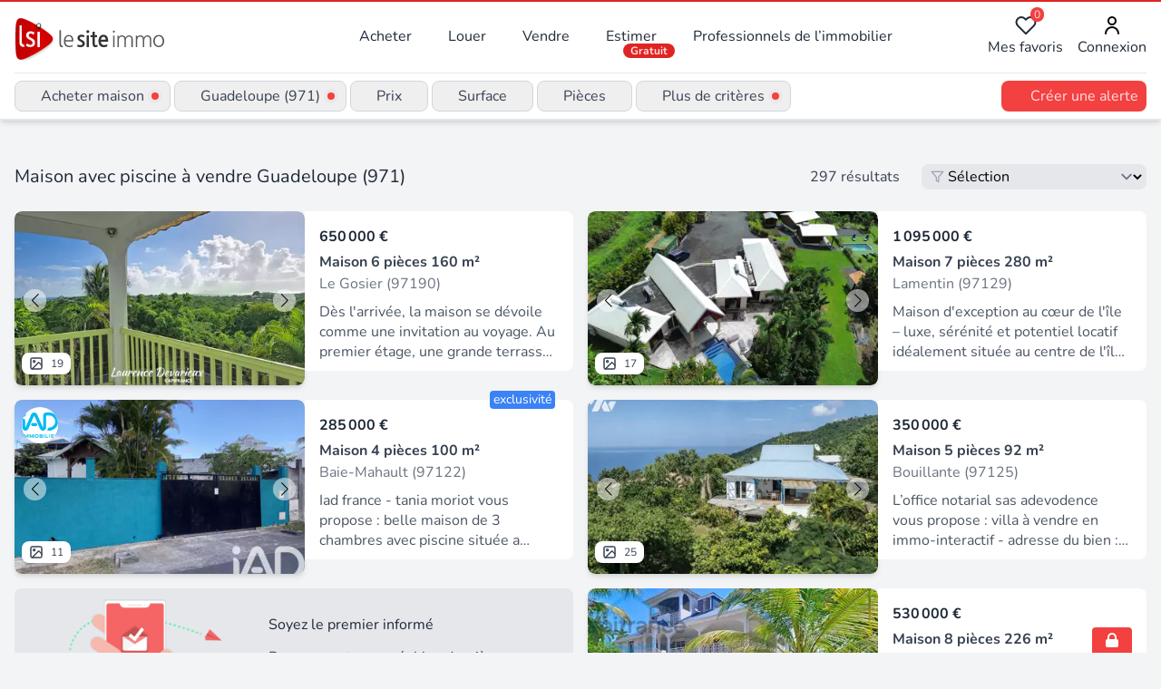

--- FILE ---
content_type: text/html;charset=utf-8
request_url: https://www.lesiteimmo.com/acheter/maison-piscine/guadeloupe-971
body_size: 34905
content:
<!DOCTYPE html><html  lang="fr" data-capo=""><head><meta charset="utf-8">
<meta name="viewport" content="width=device-width, initial-scale=1">
<title>Vente maison avec piscine Guadeloupe (971) | Lesiteimmo</title>
<style> @font-face { font-family: "Nunito fallback"; src: local("Noto Sans"); size-adjust: 95.3586%; ascent-override: 106.0208%; descent-override: 37.0181%; line-gap-override: 0%; } @font-face { font-family: "Nunito fallback"; src: local("Arial"); size-adjust: 101.3906%; ascent-override: 99.7134%; descent-override: 34.8159%; line-gap-override: 0%; } @font-face { font-family: "Nunito fallback"; src: local("Helvetica Neue"); size-adjust: 100.4444%; ascent-override: 100.6527%; descent-override: 35.1438%; line-gap-override: 0%; } @font-face { font-family: "Nunito fallback"; src: local("Roboto"); size-adjust: 101.6132%; ascent-override: 99.495%; descent-override: 34.7396%; line-gap-override: 0%; } @font-face { font-family: "Nunito fallback"; src: local("Segoe UI"); size-adjust: 101.9489%; ascent-override: 99.1673%; descent-override: 34.6252%; line-gap-override: 0%; } @font-face { font-family: "Nunito fallback"; src: local("BlinkMacSystemFont"); size-adjust: 108.5224%; ascent-override: 93.1605%; descent-override: 32.5278%; line-gap-override: 0%; } @font-face { font-family: "Nunito fallback"; src: local("Noto Sans"); size-adjust: 95.3586%; ascent-override: 106.0208%; descent-override: 37.0181%; line-gap-override: 0%; } @font-face { font-family: "Nunito fallback"; src: local("Arial"); size-adjust: 101.3906%; ascent-override: 99.7134%; descent-override: 34.8159%; line-gap-override: 0%; } @font-face { font-family: "Nunito fallback"; src: local("Helvetica Neue"); size-adjust: 100.4444%; ascent-override: 100.6527%; descent-override: 35.1438%; line-gap-override: 0%; } @font-face { font-family: "Nunito fallback"; src: local("Roboto"); size-adjust: 101.6132%; ascent-override: 99.495%; descent-override: 34.7396%; line-gap-override: 0%; } @font-face { font-family: "Nunito fallback"; src: local("Segoe UI"); size-adjust: 101.9489%; ascent-override: 99.1673%; descent-override: 34.6252%; line-gap-override: 0%; } @font-face { font-family: "Nunito fallback"; src: local("BlinkMacSystemFont"); size-adjust: 108.5224%; ascent-override: 93.1605%; descent-override: 32.5278%; line-gap-override: 0%; } @font-face { font-family: "Nunito fallback"; src: local("Noto Sans"); size-adjust: 95.3586%; ascent-override: 106.0208%; descent-override: 37.0181%; line-gap-override: 0%; } @font-face { font-family: "Nunito fallback"; src: local("Arial"); size-adjust: 101.3906%; ascent-override: 99.7134%; descent-override: 34.8159%; line-gap-override: 0%; } @font-face { font-family: "Nunito fallback"; src: local("Helvetica Neue"); size-adjust: 100.4444%; ascent-override: 100.6527%; descent-override: 35.1438%; line-gap-override: 0%; } @font-face { font-family: "Nunito fallback"; src: local("Roboto"); size-adjust: 101.6132%; ascent-override: 99.495%; descent-override: 34.7396%; line-gap-override: 0%; } @font-face { font-family: "Nunito fallback"; src: local("Segoe UI"); size-adjust: 101.9489%; ascent-override: 99.1673%; descent-override: 34.6252%; line-gap-override: 0%; } @font-face { font-family: "Nunito fallback"; src: local("BlinkMacSystemFont"); size-adjust: 108.5224%; ascent-override: 93.1605%; descent-override: 32.5278%; line-gap-override: 0%; } </style>
<link rel="stylesheet" href="/_nuxt/style.CkbhrUAI.css" crossorigin>
<meta name="apple-mobile-web-app-title" content="LeSiteImmo">
<link rel="icon" type="image/png" href="/favicon-96x96.png" sizes="96x96">
<link rel="icon" type="image/svg+xml" href="/favicon.svg">
<link rel="shortcut icon" href="/favicon.ico">
<link rel="apple-touch-icon" sizes="180x180" href="/apple-touch-icon.png">
<link rel="manifest" href="/site.webmanifest">
<script id="partytown-config">partytown = { debug: false, forward: [], lib: "/~partytown/" }</script>
<script id="partytown">/* Partytown 0.10.3-dev1734732935152 - MIT builder.io */
const t={preserveBehavior:!1},e=e=>{if("string"==typeof e)return[e,t];const[n,r=t]=e;return[n,{...t,...r}]},n=Object.freeze((t=>{const e=new Set;let n=[];do{Object.getOwnPropertyNames(n).forEach((t=>{"function"==typeof n[t]&&e.add(t)}))}while((n=Object.getPrototypeOf(n))!==Object.prototype);return Array.from(e)})());!function(t,r,o,i,a,s,c,d,l,p,u=t,f){function h(){f||(f=1,"/"==(c=(s.lib||"/~partytown/")+(s.debug?"debug/":""))[0]&&(l=r.querySelectorAll('script[type="text/partytown"]'),i!=t?i.dispatchEvent(new CustomEvent("pt1",{detail:t})):(d=setTimeout(v,999999999),r.addEventListener("pt0",w),a?y(1):o.serviceWorker?o.serviceWorker.register(c+(s.swPath||"partytown-sw.js"),{scope:c}).then((function(t){t.active?y():t.installing&&t.installing.addEventListener("statechange",(function(t){"activated"==t.target.state&&y()}))}),console.error):v())))}function y(e){p=r.createElement(e?"script":"iframe"),t._pttab=Date.now(),e||(p.style.display="block",p.style.width="0",p.style.height="0",p.style.border="0",p.style.visibility="hidden",p.setAttribute("aria-hidden",!0)),p.src=c+"partytown-"+(e?"atomics.js?v=0.10.3-dev1734732935152":"sandbox-sw.html?"+t._pttab),r.querySelector(s.sandboxParent||"body").appendChild(p)}function v(n,o){for(w(),i==t&&(s.forward||[]).map((function(n){const[r]=e(n);delete t[r.split(".")[0]]})),n=0;n<l.length;n++)(o=r.createElement("script")).innerHTML=l[n].innerHTML,o.nonce=s.nonce,r.head.appendChild(o);p&&p.parentNode.removeChild(p)}function w(){clearTimeout(d)}s=t.partytown||{},i==t&&(s.forward||[]).map((function(r){const[o,{preserveBehavior:i}]=e(r);u=t,o.split(".").map((function(e,r,o){var a;u=u[o[r]]=r+1<o.length?u[o[r]]||(a=o[r+1],n.includes(a)?[]:{}):(()=>{let e=null;if(i){const{methodOrProperty:n,thisObject:r}=((t,e)=>{let n=t;for(let t=0;t<e.length-1;t+=1)n=n[e[t]];return{thisObject:n,methodOrProperty:e.length>0?n[e[e.length-1]]:void 0}})(t,o);"function"==typeof n&&(e=(...t)=>n.apply(r,...t))}return function(){let n;return e&&(n=e(arguments)),(t._ptf=t._ptf||[]).push(o,arguments),n}})()}))})),"complete"==r.readyState?h():(t.addEventListener("DOMContentLoaded",h),t.addEventListener("load",h))}(window,document,navigator,top,window.crossOriginIsolated);</script>
<script type="application/ld+json">{"@context":"https://schema.org","@type":"CollectionPage","name":"Acheter maison à Guadeloupe","description":"Maison avec Piscine à vendre Guadeloupe (971) : découvrez les 297 annonces des professionnels de l'immobilier experts de ce secteur","url":"https://www.lesiteimmo.com/acheter/maison-piscine/guadeloupe-971","mainEntity":{"@type":"ItemList","itemListOrder":"https://schema.org/ItemListUnordered","numberOfItems":25,"itemListElement":[{"@type":"ListItem","position":1,"item":{"@type":"RealEstateListing","datePosted":"2026-01-25","name":"Maison à vendre 6 pièces LE GOSIER (971)","description":"Dès l'arrivée, la maison se dévoile comme une invitation au voyage. Au premier étage, une grande terrasse vous accueille et offre une vue absolument magique : la mer, les montagnes, Les Saintes et la Dominique en toile de fond. Un panorama qui capte immédiatement le regard et apaise l'esprit. La pièce de vie, lumineuse et conviviale, s'ouvre sur une cuisine entièrement équipée, le tout prolongé par la terrasse pour vivre pleinement dedans / dehors. À l'arrière de la cuisine, une terrasse couvert","url":"https://www.lesiteimmo.com/acheter/maison-6pieces/le-gosier-97190/32521016","image":["https://media.studio-net.fr/biens/32521016/x6975908613dbc","https://media.studio-net.fr/biens/32521016/x6975908613dc4"],"address":{"@type":"PostalAddress","addressLocality":"Le Gosier","postalCode":"97190","addressRegion":"Guadeloupe","addressCountry":"FR"},"offers":{"@type":"Offer","price":650000,"priceCurrency":"EUR","availability":"https://schema.org/InStock"},"itemOffered":{"@type":"House","numberOfRooms":6,"numberOfBedrooms":5,"numberOfBathroomsTotal":4,"floorSize":{"@type":"QuantitativeValue","value":160,"unitCode":"MTK"}},"seller":{"@type":"RealEstateAgent","name":"Capifrance","url":"https://www.lesiteimmo.com/agences-immobilieres/castelnau-le-lez-34170/4121-capifrance","address":{"@type":"PostalAddress","addressLocality":"Castelnau-le-Lez","postalCode":"34170","addressRegion":"Occitanie","addressCountry":"FR"}}}},{"@type":"ListItem","position":2,"item":{"@type":"RealEstateListing","datePosted":"2026-01-23","name":"Maison À Vendre","description":"Maison d'exception au cœur de l'île – luxe, sérénité et potentiel locatif idéalement située au centre de l'île, cette propriété bénéficie d'un emplacement central, proche de jarry, des plages de basse-terre et facilement accessible depuis grande-terre. Elle conjugue confort, intimité et fort potentiel d'investissement. Sur un terrain clos et paysager de 4 200 m², la villa principale de 280 m² s'ouvre sur un séjour cathédrale lumineux, une cuisine américaine moderne et une terrasse avec piscine c","url":"https://www.lesiteimmo.com/acheter/maison-7pieces/lamentin-97129/32511284","image":["https://media.studio-net.fr/biens/32511284/x69759c7509656","https://media.studio-net.fr/biens/32511284/x69759c7509658"],"address":{"@type":"PostalAddress","addressLocality":"Lamentin","postalCode":"97129","addressRegion":"Guadeloupe","addressCountry":"FR"},"offers":{"@type":"Offer","price":1095000,"priceCurrency":"EUR","availability":"https://schema.org/InStock"},"itemOffered":{"@type":"House","numberOfRooms":7,"numberOfBedrooms":6,"numberOfBathroomsTotal":1,"floorSize":{"@type":"QuantitativeValue","value":280,"unitCode":"MTK"}},"seller":{"@type":"RealEstateAgent","name":"Agim Immobilier","url":"https://www.lesiteimmo.com/agences-immobilieres/baie-mahault-97122/6955-agim-immobilier","address":{"@type":"PostalAddress","addressLocality":"Baie-Mahault","postalCode":"97122","addressRegion":"Guadeloupe","addressCountry":"FR"}}}},{"@type":"ListItem","position":3,"item":{"@type":"RealEstateListing","datePosted":"2026-01-22","name":"Vente Maison/villa 4 pièces","description":"Iad france - tania moriot vous propose : belle maison de 3 chambres avec piscine située a bellecourt, louée jusqu'en juillet 2027. Cette maison comprend 3 chambres climatisées dont une suite parentale, une salle d'eau, toilettes, cuisine équipée ouverte sur le séjour, jardin, piscine, galerie. Honoraires d'agence à la charge du vendeur. Information d'affichage énergétique sur ce bien : classe energie c indice 28 et classe climat c indice 23. Les informations sur les risques auxquels ce bien est ","url":"https://www.lesiteimmo.com/acheter/maison-4pieces/baie-mahault-97122/32508067","image":["https://media.studio-net.fr/biens/32508067/x69728f6e9699c","https://media.studio-net.fr/biens/32508067/x69728f6e969a3"],"address":{"@type":"PostalAddress","addressLocality":"Baie-Mahault","postalCode":"97122","addressRegion":"Guadeloupe","addressCountry":"FR"},"offers":{"@type":"Offer","price":285000,"priceCurrency":"EUR","availability":"https://schema.org/InStock"},"itemOffered":{"@type":"House","numberOfRooms":4,"numberOfBedrooms":3,"floorSize":{"@type":"QuantitativeValue","value":100,"unitCode":"MTK"}},"seller":{"@type":"RealEstateAgent","name":"iad france","url":"https://www.lesiteimmo.com/agences-immobilieres/lieusaint-77127/6727-iad-france","address":{"@type":"PostalAddress","addressLocality":"Lieusaint","postalCode":"77127","addressRegion":"Centre-Val de Loire","addressCountry":"FR"}}}},{"@type":"ListItem","position":4,"item":{"@type":"RealEstateListing","datePosted":"2026-01-21","description":"L’office notarial sas adevodence vous propose : villa à vendre en immo-interactif - adresse du bien : 1300 route du village 97125 bouillante - rdv par telephone merci - contact : mme tellier claire - etude de me raymond, notaire à francheville : 04 37 23 81 91 - les visites se feront directement sur place au lieu et adresse du bien à bouillante (avec rdv au préalable) auprès de madame magalie vincent - 06 90 58 38 45 - sur la commune de bouillante (97125) : - villa vue mer - piscine + jacuzzi - ","url":"https://www.lesiteimmo.com/acheter/maison-5pieces/bouillante-97125/32499537","image":["https://media.studio-net.fr/biens/32499537/x69710712b6de2","https://media.studio-net.fr/biens/32499537/x69710712b6dec"],"address":{"@type":"PostalAddress","addressLocality":"Bouillante","postalCode":"97125","addressRegion":"Guadeloupe","addressCountry":"FR"},"offers":{"@type":"Offer","price":350000,"priceCurrency":"EUR","availability":"https://schema.org/InStock"},"itemOffered":{"@type":"House","numberOfRooms":5,"numberOfBedrooms":3,"floorSize":{"@type":"QuantitativeValue","value":92,"unitCode":"MTK"}},"seller":{"@type":"RealEstateAgent","name":"Sasu Min Not Groupe Adsn","url":"https://www.lesiteimmo.com/agences-immobilieres/paris-8-75008/41203-sasu-min-not-groupe-adsn","address":{"@type":"PostalAddress","addressLocality":"Paris 8","postalCode":"75008","addressRegion":"Île-de-France","addressCountry":"FR"}}}},{"@type":"ListItem","position":5,"item":{"@type":"RealEstateListing","datePosted":"2026-01-21","name":"Villa 6 chambres vue montagne avec piscine","description":"Bienvenue dans cette jolie villa située dans un quartier recherché, alliant tranquillité, espace et confort. Ici, chaque jour est une invitation à la détente, avec une vue apaisante sur les montagnes et une atmosphère chaleureuse qui séduira toute la famille. Un cadre de vie privilégié : Dès l'entrée, vous serez séduits par la luminosité des pièces et les volumes généreux. La villa compte 6 chambres, dont la majorité bénéficie d'un accès à une terrasse privée. Des espaces pensés pour tous : - Un","url":"https://www.lesiteimmo.com/acheter/maison-8pieces/lamentin-97129/32496324","image":["https://media.studio-net.fr/biens/32496324/x697047f0d339c","https://media.studio-net.fr/biens/32496324/x697047f0d33a4"],"address":{"@type":"PostalAddress","addressLocality":"Lamentin","postalCode":"97129","addressRegion":"Guadeloupe","addressCountry":"FR"},"offers":{"@type":"Offer","price":530000,"priceCurrency":"EUR","availability":"https://schema.org/InStock"},"itemOffered":{"@type":"House","numberOfRooms":8,"numberOfBedrooms":6,"numberOfBathroomsTotal":1,"floorSize":{"@type":"QuantitativeValue","value":226,"unitCode":"MTK"}},"seller":{"@type":"RealEstateAgent","name":"Capifrance","url":"https://www.lesiteimmo.com/agences-immobilieres/castelnau-le-lez-34170/4121-capifrance","address":{"@type":"PostalAddress","addressLocality":"Castelnau-le-Lez","postalCode":"34170","addressRegion":"Occitanie","addressCountry":"FR"}}}},{"@type":"ListItem","position":6,"item":{"@type":"RealEstateListing","datePosted":"2026-01-21","name":"Maison à vendre 7 pièces  (971)","description":"Située dans un environnement privilégié, cette maison de caractère se déploie sur trois niveaux et offre une vue mer dégagée et spectaculaire. Son architecture singulière et ses volumes généreux en font une propriété rare, où chaque espace a été pensé pour le confort, la sérénité et la douceur de vivre. La maison bénéficie de plusieurs accès indépendants, permettant de préserver l'intimité de chacun et d'envisager différents usages. En rez-de-jardin, un T2 fonctionnel offre une totale autonomie,","url":"https://www.lesiteimmo.com/acheter/maison-7pieces/terre-de-haut-97137/32496311","image":["https://media.studio-net.fr/biens/32496311/x697047b634930","https://media.studio-net.fr/biens/32496311/x697047b634939"],"address":{"@type":"PostalAddress","addressLocality":"Terre-de-Haut","postalCode":"97137","addressRegion":"Guadeloupe","addressCountry":"FR"},"offers":{"@type":"Offer","price":1350630,"priceCurrency":"EUR","availability":"https://schema.org/InStock"},"itemOffered":{"@type":"House","numberOfRooms":7,"numberOfBedrooms":5,"numberOfBathroomsTotal":3,"floorSize":{"@type":"QuantitativeValue","value":169,"unitCode":"MTK"}},"seller":{"@type":"RealEstateAgent","name":"Capifrance","url":"https://www.lesiteimmo.com/agences-immobilieres/castelnau-le-lez-34170/4121-capifrance","address":{"@type":"PostalAddress","addressLocality":"Castelnau-le-Lez","postalCode":"34170","addressRegion":"Occitanie","addressCountry":"FR"}}}},{"@type":"ListItem","position":7,"item":{"@type":"RealEstateListing","datePosted":"2026-01-20","name":"Villa d'exception et terrain constructible avec vue mer panoramique - Bouillante","description":"Cathy lacourbas vous présente une somptueuse villa de style créole, récemment entièrement rénovée et modernisée sur sa parcelle de 1988 m² et un terrain constructible de 1326 m² vue mer. Du haut de sa colline, la villa domine la baie de malendure et les îlets pigeon de la commune de bouillante en guadeloupe. Nichée sur un terrain paysagé et plat, cette propriété allie charme tropical, confort contemporain et prestations haut de gamme. Pour encore plus de tranquillité ou pour un nouveau projet, l","url":"https://www.lesiteimmo.com/acheter/maison-7pieces/bouillante-97125/32492677","image":["https://media.studio-net.fr/biens/32492677/x696f1797eca35","https://media.studio-net.fr/biens/32492677/x696f1797eca3d"],"address":{"@type":"PostalAddress","addressLocality":"Bouillante","postalCode":"97125","addressRegion":"Guadeloupe","addressCountry":"FR"},"offers":{"@type":"Offer","price":1716000,"priceCurrency":"EUR","availability":"https://schema.org/InStock"},"itemOffered":{"@type":"House","numberOfRooms":7,"numberOfBedrooms":5,"floorSize":{"@type":"QuantitativeValue","value":204,"unitCode":"MTK"}},"seller":{"@type":"RealEstateAgent","name":"Propriétés Privées","url":"https://www.lesiteimmo.com/agences-immobilieres/basse-goulaine-44115/3696-proprietes-privees","address":{"@type":"PostalAddress","addressLocality":"Basse-Goulaine","postalCode":"44115","addressRegion":"Pays de la Loire","addressCountry":"FR"}}}},{"@type":"ListItem","position":8,"item":{"@type":"RealEstateListing","datePosted":"2026-01-17","name":"Villa de charme, autonome en eau et électricité, 3 chambres,","description":"Nichée au coeur de la campagne de Bien-Désiré, à proximité du Moule, de Saint-François et de Sainte-Anne, cette belle villa lumineuse offre un cadre de vie paisible, verdoyant et recherché. La maison se compose d'un agréable séjour avec cuisine ouverte, prolongé par un vaste cellier fonctionnel. L'espace de vie s'ouvre sur une terrasse équipée de stores, idéale pour profiter de l'extérieur toute l'année, avec une vue dégagée sur le jardin paysagé et sa piscine au sel 4 x 8. L'espace nuit compren","url":"https://www.lesiteimmo.com/acheter/maison-5pieces/saint-francois-97118/32482019","image":["https://media.studio-net.fr/biens/32482019/x696c0bbf63f5e","https://media.studio-net.fr/biens/32482019/x696c0bbf63f6e"],"address":{"@type":"PostalAddress","addressLocality":"Saint-François","postalCode":"97118","addressRegion":"Guadeloupe","addressCountry":"FR"},"offers":{"@type":"Offer","price":539000,"priceCurrency":"EUR","availability":"https://schema.org/InStock"},"itemOffered":{"@type":"House","numberOfRooms":5,"numberOfBedrooms":4,"numberOfBathroomsTotal":2,"floorSize":{"@type":"QuantitativeValue","value":84,"unitCode":"MTK"}},"seller":{"@type":"RealEstateAgent","name":"Agence Immo Conseil","url":"https://www.lesiteimmo.com/agences-immobilieres/pointe-a-pitre-97110/43352-agence-immo-conseil","address":{"@type":"PostalAddress","addressLocality":"Pointe-à-Pitre","postalCode":"97110","addressRegion":"Guadeloupe","addressCountry":"FR"}}}},{"@type":"ListItem","position":9,"item":{"@type":"RealEstateListing","datePosted":"2026-01-16","name":"VILLA CONTEMPORAINE D'EXCEPTION - SAINTE ANNE","description":"VILLA CONTEMPORAINE D'EXCEPTION - SAINTE ANNE. Implantée sur un terrain de 1 175 m² entièrement clôturé, cette villa contemporaine de 141,3 m², construite en 2019 en béton banché et parpaing, se distingue par son architecture moderne, ses volumes remarquables et la qualité de ses prestations. Située dans la campagne Saintanaise, à seulement 10 minutes du centre de Sainte-Anne, des plages et des commerces, la propriété offre un cadre de vie paisible et verdoyant. Des espaces de vie lumineux à l'a","url":"https://www.lesiteimmo.com/acheter/maison-5pieces/sainte-anne-97180/32470332","image":["https://media.studio-net.fr/biens/32470332/x6969b4b91c57f","https://media.studio-net.fr/biens/32470332/x6969b4b91c587"],"address":{"@type":"PostalAddress","addressLocality":"Sainte-Anne","postalCode":"97180","addressRegion":"Guadeloupe","addressCountry":"FR"},"offers":{"@type":"Offer","price":728000,"priceCurrency":"EUR","availability":"https://schema.org/InStock"},"itemOffered":{"@type":"House","numberOfRooms":5,"numberOfBedrooms":3,"numberOfBathroomsTotal":3,"floorSize":{"@type":"QuantitativeValue","value":141,"unitCode":"MTK"}},"seller":{"@type":"RealEstateAgent","name":"Capifrance","url":"https://www.lesiteimmo.com/agences-immobilieres/castelnau-le-lez-34170/4121-capifrance","address":{"@type":"PostalAddress","addressLocality":"Castelnau-le-Lez","postalCode":"34170","addressRegion":"Occitanie","addressCountry":"FR"}}}},{"@type":"ListItem","position":10,"item":{"@type":"RealEstateListing","datePosted":"2026-01-15","name":"Vente Maison/villa 6 pièces","description":"Iad France - Désirée Martinez Luna vous propose : Charmante Maison de 150 m² sur Grand Terrain de 800 m² avec Piscine et Garage ou espace aménageable à Sainte-Anne. Vous recherchez une maison spacieuse et lumineuse, idéalement située dans un environnement paisible et proche de toutes commodités ? Ne cherchez plus, cette magnifique maison de 150 m² sur un terrain de 800 m² à Sainte-Anne est faite pour vous. Dès l'entrée, vous serez séduit par le vaste espace de vie comprenant un salon confortable","url":"https://www.lesiteimmo.com/acheter/maison-6pieces/sainte-anne-97180/32469039","image":["https://media.studio-net.fr/biens/32469039/x6969672139046","https://media.studio-net.fr/biens/32469039/x6969672139057"],"address":{"@type":"PostalAddress","addressLocality":"Sainte-Anne","postalCode":"97180","addressRegion":"Guadeloupe","addressCountry":"FR"},"offers":{"@type":"Offer","price":749000,"priceCurrency":"EUR","availability":"https://schema.org/InStock"},"itemOffered":{"@type":"House","numberOfRooms":6,"numberOfBedrooms":3,"floorSize":{"@type":"QuantitativeValue","value":150,"unitCode":"MTK"}},"seller":{"@type":"RealEstateAgent","name":"iad france","url":"https://www.lesiteimmo.com/agences-immobilieres/lieusaint-77127/6727-iad-france","address":{"@type":"PostalAddress","addressLocality":"Lieusaint","postalCode":"77127","addressRegion":"Centre-Val de Loire","addressCountry":"FR"}}}},{"@type":"ListItem","position":11,"item":{"@type":"RealEstateListing","datePosted":"2026-01-15","name":"Villa en bois F4 piscine garage terrain  670m2","description":"Laissez vous séduire par le charme authentique d'une villa en bois, alliant confort et sérénité ! Située dans un environnement recherché et au calme, la villa se dstingue par une séparation harmonieuse des espaces jour et nuit. Le coin jour se compose d'une cuisine américaine entièrement ouverte sur un séjour lumineux, prolongé par une grande terrasse à vivre. Le coin nuit propose 3 chambres confortables ainsi que 2 salles d'eau et wc assurant confort et intimité à toute la famille. Une piscine ","url":"https://www.lesiteimmo.com/acheter/maison-4pieces/saint-francois-97118/32468951","image":["https://media.studio-net.fr/biens/32468951/x696965757d0b5","https://media.studio-net.fr/biens/32468951/x696965757d0c3"],"address":{"@type":"PostalAddress","addressLocality":"Saint-François","postalCode":"97118","addressRegion":"Guadeloupe","addressCountry":"FR"},"offers":{"@type":"Offer","price":475000,"priceCurrency":"EUR","availability":"https://schema.org/InStock"},"itemOffered":{"@type":"House","numberOfRooms":4,"numberOfBedrooms":3,"numberOfBathroomsTotal":2,"floorSize":{"@type":"QuantitativeValue","value":124,"unitCode":"MTK"}},"seller":{"@type":"RealEstateAgent","name":"Agence Immo Conseil","url":"https://www.lesiteimmo.com/agences-immobilieres/pointe-a-pitre-97110/43352-agence-immo-conseil","address":{"@type":"PostalAddress","addressLocality":"Pointe-à-Pitre","postalCode":"97110","addressRegion":"Guadeloupe","addressCountry":"FR"}}}},{"@type":"ListItem","position":12,"item":{"@type":"RealEstateListing","datePosted":"2026-01-15","name":"Vente Maison/villa 6 pièces","description":"Iad France - Apoline Singla vous propose : Venez découvrir cette très belle VILLA familiale de type F6 vendue entièrement meublée et équipée sur un terrain de 960 m² environ au calme, sans vis a vis, avec vue dégagée sur la Basse-Terre, disposant d’une piscine au chlore, exposée Sud / Ouest. Maison très spacieuse composée d’une cuisine aménagée et équipée, avec cellier, ouverte sur un séjour d’environ 40 m² environ très lumineux, ventilée avec une belle hauteur sous plafond. Aussi bien du salon ","url":"https://www.lesiteimmo.com/acheter/maison-6pieces/saint-francois-97118/32468924","image":["https://media.studio-net.fr/biens/32468924/x696964f245223","https://media.studio-net.fr/biens/32468924/x696964f245235"],"address":{"@type":"PostalAddress","addressLocality":"Saint-François","postalCode":"97118","addressRegion":"Guadeloupe","addressCountry":"FR"},"offers":{"@type":"Offer","price":549000,"priceCurrency":"EUR","availability":"https://schema.org/InStock"},"itemOffered":{"@type":"House","numberOfRooms":6,"numberOfBedrooms":5,"floorSize":{"@type":"QuantitativeValue","value":184,"unitCode":"MTK"}},"seller":{"@type":"RealEstateAgent","name":"iad france","url":"https://www.lesiteimmo.com/agences-immobilieres/lieusaint-77127/6727-iad-france","address":{"@type":"PostalAddress","addressLocality":"Lieusaint","postalCode":"77127","addressRegion":"Centre-Val de Loire","addressCountry":"FR"}}}},{"@type":"ListItem","position":13,"item":{"@type":"RealEstateListing","datePosted":"2026-01-15","name":"Villa de charme avec vue mer – Première ligne – Sainte-Anne","description":"CAPIFRANCE, vous propose, située dans un secteur très recherché de Sainte-Anne, cette villa de 158 m² habitables, implantée sur une parcelle arborée de 1 100 m², bénéficie d'un emplacement exceptionnel en première ligne, avec vue mer dégagée et durable, grâce aux parcelles non constructibles situées à l'avant. Déployée sur trois niveaux, cette propriété offre de beaux volumes et une organisation idéale pour une grande famille, une résidence secondaire ou un projet locatif à fort potentiel. Compo","url":"https://www.lesiteimmo.com/acheter/maison-8pieces/sainte-anne-97180/32464608","image":["https://media.studio-net.fr/biens/32464608/x6968600471bde"],"address":{"@type":"PostalAddress","addressLocality":"Sainte-Anne","postalCode":"97180","addressRegion":"Guadeloupe","addressCountry":"FR"},"offers":{"@type":"Offer","price":787000,"priceCurrency":"EUR","availability":"https://schema.org/InStock"},"itemOffered":{"@type":"House","numberOfRooms":8,"numberOfBedrooms":6,"numberOfBathroomsTotal":3,"floorSize":{"@type":"QuantitativeValue","value":158,"unitCode":"MTK"}},"seller":{"@type":"RealEstateAgent","name":"Capifrance","url":"https://www.lesiteimmo.com/agences-immobilieres/castelnau-le-lez-34170/4121-capifrance","address":{"@type":"PostalAddress","addressLocality":"Castelnau-le-Lez","postalCode":"34170","addressRegion":"Occitanie","addressCountry":"FR"}}}},{"@type":"ListItem","position":14,"item":{"@type":"RealEstateListing","datePosted":"2026-01-15","name":"Maison Vue Mer avec Piscine","description":"Agnès LE VILLAIN vous présente EN EXCLUSIVITÉ une jolie maison vue mer. Sur les hauteurs du secteur recherché de Poirier à Bouillante, cette charmante maison offre un cadre de vie paisible avec une vue imprenable sur la mer des Caraïbes. Dans un environnement calme et verdoyant, elle séduit par son atmosphère chaleureuse et sa belle ouverture sur l'extérieur. Vous serez conquis par la vaste terrasse couverte de plus de 30 m², véritable lieu de vie ouvert sur un jardin fleuri et arboré de 262 m².","url":"https://www.lesiteimmo.com/acheter/maison-4pieces/bouillante-97125/32464587","image":["https://media.studio-net.fr/biens/32464587/x696b0ab5d4c98","https://media.studio-net.fr/biens/32464587/x696b0ab5d4c9f"],"address":{"@type":"PostalAddress","addressLocality":"Bouillante","postalCode":"97125","addressRegion":"Guadeloupe","addressCountry":"FR"},"offers":{"@type":"Offer","price":350000,"priceCurrency":"EUR","availability":"https://schema.org/InStock"},"itemOffered":{"@type":"House","numberOfRooms":4,"numberOfBedrooms":3,"numberOfBathroomsTotal":2,"floorSize":{"@type":"QuantitativeValue","value":83,"unitCode":"MTK"}},"seller":{"@type":"RealEstateAgent","name":"Capifrance","url":"https://www.lesiteimmo.com/agences-immobilieres/castelnau-le-lez-34170/4121-capifrance","address":{"@type":"PostalAddress","addressLocality":"Castelnau-le-Lez","postalCode":"34170","addressRegion":"Occitanie","addressCountry":"FR"}}}},{"@type":"ListItem","position":15,"item":{"@type":"RealEstateListing","datePosted":"2026-01-15","name":"Villa 3 Logements avec Piscine","description":"Agnès LE VILLAIN vous présente une grande villa familiale évolutive en 3 logements. Située dans un environnement paisible, cette spacieuse villa de caractère offre une opportunité unique pour une famille ou un investisseur à la recherche d'un bien modulable. Implantée sur un terrain généreux de 1219 m², elle séduit par ses vastes espaces et ses multiples possibilités d'aménagement. Un espace de vie modulable selon vos besoins : Rez-de-chaussée : Profitez d'un vaste séjour lumineux ouvrant sur un","url":"https://www.lesiteimmo.com/acheter/maison-9pieces/sainte-anne-97180/32464544","image":["https://media.studio-net.fr/biens/32464544/x69685ed87f0cd","https://media.studio-net.fr/biens/32464544/x69685ed87f0d4"],"address":{"@type":"PostalAddress","addressLocality":"Sainte-Anne","postalCode":"97180","addressRegion":"Guadeloupe","addressCountry":"FR"},"offers":{"@type":"Offer","price":468000,"priceCurrency":"EUR","availability":"https://schema.org/InStock"},"itemOffered":{"@type":"House","numberOfRooms":9,"numberOfBedrooms":6,"numberOfBathroomsTotal":4,"floorSize":{"@type":"QuantitativeValue","value":182,"unitCode":"MTK"}},"seller":{"@type":"RealEstateAgent","name":"Capifrance","url":"https://www.lesiteimmo.com/agences-immobilieres/castelnau-le-lez-34170/4121-capifrance","address":{"@type":"PostalAddress","addressLocality":"Castelnau-le-Lez","postalCode":"34170","addressRegion":"Occitanie","addressCountry":"FR"}}}},{"@type":"ListItem","position":16,"item":{"@type":"RealEstateListing","datePosted":"2026-01-14","name":"Vente Maison traditionnelle 4 pièces","description":"Iad France - Catherine Martinez vous propose : NOUVEAUTÉ ! UNE VÉRITABLE PÉPITE À SAINT-FRANÇOIS Située dans un environnement calme, verdoyant et sécurisé en campagne, au cOEur d’une résidence privée très recherchée, cette superbe maison traditionnelle de 98 m², implantée sur un terrain arboré de 411 m² clôturé, offre un cadre de vie idéal, à la fois paisible et proche de toutes les commodités. Aucun travaux à prévoir : vous arrivez, vous installez, vous profitez ! Cette maison à tous les atouts","url":"https://www.lesiteimmo.com/acheter/maison-4pieces/saint-francois-97118/32463653","image":["https://media.studio-net.fr/biens/32463653/x6968290ae5dfd","https://media.studio-net.fr/biens/32463653/x6968290ae5e0f"],"address":{"@type":"PostalAddress","addressLocality":"Saint-François","postalCode":"97118","addressRegion":"Guadeloupe","addressCountry":"FR"},"offers":{"@type":"Offer","price":419000,"priceCurrency":"EUR","availability":"https://schema.org/InStock"},"itemOffered":{"@type":"House","numberOfRooms":4,"numberOfBedrooms":3,"floorSize":{"@type":"QuantitativeValue","value":98,"unitCode":"MTK"}},"seller":{"@type":"RealEstateAgent","name":"iad france","url":"https://www.lesiteimmo.com/agences-immobilieres/lieusaint-77127/6727-iad-france","address":{"@type":"PostalAddress","addressLocality":"Lieusaint","postalCode":"77127","addressRegion":"Centre-Val de Loire","addressCountry":"FR"}}}},{"@type":"ListItem","position":17,"item":{"@type":"RealEstateListing","datePosted":"2026-01-14","name":"Jolie villa 5 pièces dans secteur calme et ventilé","description":"Cette jolie villa d'une surface habitable d'environ 90 m² est idéalement située dans le quartier de Letaye au Moule, à 5 min du centre-ville du Moule et 10 min de St-François.  Implantée sur un superbe terrain arboré et entièrement clôturé sans aucun vis-à-vis, elle a été édifiée en 2017 et dispose de toutes les garanties décennales. Moderne, pratique et fonctionnelle, elle ne nécessite aucun travaux. Vous n'aurez plus qu'à y ajouter votre touche personnelle. En ouvrant la porte d'entrée, vous a","url":"https://www.lesiteimmo.com/acheter/maison-5pieces/le-moule-97160/32462798","image":["https://media.studio-net.fr/biens/32462798/x69680682b2f53","https://media.studio-net.fr/biens/32462798/x69680682b2f57"],"address":{"@type":"PostalAddress","addressLocality":"Le Moule","postalCode":"97160","addressRegion":"Guadeloupe","addressCountry":"FR"},"offers":{"@type":"Offer","price":355000,"priceCurrency":"EUR","availability":"https://schema.org/InStock"},"itemOffered":{"@type":"House","numberOfRooms":5,"numberOfBedrooms":3,"numberOfBathroomsTotal":2,"floorSize":{"@type":"QuantitativeValue","value":90,"unitCode":"MTK"}},"seller":{"@type":"RealEstateAgent","name":"Agence Immo Conseil","url":"https://www.lesiteimmo.com/agences-immobilieres/pointe-a-pitre-97110/43352-agence-immo-conseil","address":{"@type":"PostalAddress","addressLocality":"Pointe-à-Pitre","postalCode":"97110","addressRegion":"Guadeloupe","addressCountry":"FR"}}}},{"@type":"ListItem","position":18,"item":{"@type":"RealEstateListing","datePosted":"2026-01-14","name":"Maison neuve à SAINTE ANNE (971) piscine couloir de nage, à quelques pas des plages","description":"Evitez-vous la construction de votre future maison, je l'ai trouvé pour vous ! Maison neuve de type p5 avec piscine couloir de nage, vue campagne, à côté des plus belles plages de saintes anne, emplacement ventilé et zen. De plain-pied, toutes les pièces sont larges et ouvertes sur la magnifique piscine. Baies vitrées et volets roulants alu pour toutes les pièces. Tous les matériaux sont de très grandes qualités et vous avez encore le choix de pouvoir modifier si cela ne vous convient pas tout à","url":"https://www.lesiteimmo.com/acheter/maison-5pieces/sainte-anne-97180/32456263","image":["https://media.studio-net.fr/biens/32456263/x69670f4f5faf0","https://media.studio-net.fr/biens/32456263/x69670f4f5faf8"],"address":{"@type":"PostalAddress","addressLocality":"Sainte-Anne","postalCode":"97180","addressRegion":"Guadeloupe","addressCountry":"FR"},"offers":{"@type":"Offer","price":690000,"priceCurrency":"EUR","availability":"https://schema.org/InStock"},"itemOffered":{"@type":"House","numberOfRooms":5,"numberOfBedrooms":4,"numberOfBathroomsTotal":3,"floorSize":{"@type":"QuantitativeValue","value":180,"unitCode":"MTK"}},"seller":{"@type":"RealEstateAgent","name":"Capifrance","url":"https://www.lesiteimmo.com/agences-immobilieres/castelnau-le-lez-34170/4121-capifrance","address":{"@type":"PostalAddress","addressLocality":"Castelnau-le-Lez","postalCode":"34170","addressRegion":"Occitanie","addressCountry":"FR"}}}},{"@type":"ListItem","position":19,"item":{"@type":"RealEstateListing","datePosted":"2026-01-14","name":"Maison à vendre en exclusivité 5 pièces BAIE MAHAULT (971)","description":"Située dans l'un des lotissements les plus prisés de La Jaille, sur la commune dynamique de Baie-Mahault, cette maison offre un cadre de vie idéal alliant confort, espace et potentiel. Édifiée sur un terrain généreux d'environ 1 000 m², elle se compose de 5 pièces dont 4 chambres, parfaitement adaptées à une famille ou à un projet d'investissement locatif. Vous y trouverez également une cuisine fonctionnelle, deux salles de bains, ainsi qu'un garage offrant un espace de stationnement sécurisé ou","url":"https://www.lesiteimmo.com/acheter/maison-5pieces/baie-mahault-97122/32456163","image":["https://media.studio-net.fr/biens/32456163/x69670c6794845","https://media.studio-net.fr/biens/32456163/x69670c679484e"],"address":{"@type":"PostalAddress","addressLocality":"Baie-Mahault","postalCode":"97122","addressRegion":"Guadeloupe","addressCountry":"FR"},"offers":{"@type":"Offer","price":461000,"priceCurrency":"EUR","availability":"https://schema.org/InStock"},"itemOffered":{"@type":"House","numberOfRooms":5,"numberOfBedrooms":4,"numberOfBathroomsTotal":4,"floorSize":{"@type":"QuantitativeValue","value":124,"unitCode":"MTK"}},"seller":{"@type":"RealEstateAgent","name":"Capifrance","url":"https://www.lesiteimmo.com/agences-immobilieres/castelnau-le-lez-34170/4121-capifrance","address":{"@type":"PostalAddress","addressLocality":"Castelnau-le-Lez","postalCode":"34170","addressRegion":"Occitanie","addressCountry":"FR"}}}},{"@type":"ListItem","position":20,"item":{"@type":"RealEstateListing","datePosted":"2026-01-12","name":"SAINT-FRANÇOIS – VILLA D’EXCEPTION AVEC GRANDE PISCINE, À 5 MINUTES DES PLAGES","description":"Saint-françois – villa d'exception avec grande piscine, à 5 minutes des plages à l'abri des regards, dans un environnement résidentiel prisé et paisible, cette villa d'exception incarne l'art de vivre tropical dans ce que saint-françois offre de plus recherché. À seulement 5 minutes des plages, de la marina, du golf et des commodités, elle séduit par ses volumes, sa luminosité et la qualité de ses prestations. Un intérieur pensé pour le confort et l'élégance dès l'entrée, le salon–séjour aux vol","url":"https://www.lesiteimmo.com/acheter/maison-5pieces/saint-francois-97118/32445196","image":["https://media.studio-net.fr/biens/32445196/x696710e36a080","https://media.studio-net.fr/biens/32445196/x696710e36a082"],"address":{"@type":"PostalAddress","addressLocality":"Saint-François","postalCode":"97118","addressRegion":"Guadeloupe","addressCountry":"FR"},"offers":{"@type":"Offer","price":599000,"priceCurrency":"EUR","availability":"https://schema.org/InStock"},"itemOffered":{"@type":"House","numberOfRooms":5,"numberOfBedrooms":3,"numberOfBathroomsTotal":3,"floorSize":{"@type":"QuantitativeValue","value":102,"unitCode":"MTK"}},"seller":{"@type":"RealEstateAgent","name":"Capifrance","url":"https://www.lesiteimmo.com/agences-immobilieres/castelnau-le-lez-34170/4121-capifrance","address":{"@type":"PostalAddress","addressLocality":"Castelnau-le-Lez","postalCode":"34170","addressRegion":"Occitanie","addressCountry":"FR"}}}},{"@type":"ListItem","position":21,"item":{"@type":"RealEstateListing","datePosted":"2026-01-11","name":"Maison à vendre 6 pièces LE GOSIER (971)","description":"Je vous propose à la vente cette somptueuse maison d'architecte, située dans un quartier résidentiel recherché et très prisé du Gosier, à seulement 100 mètres de la plage avec accès direct. D'une superficie habitable de 237 m², cette villa de standing offre quatre chambres, complétées par deux studios indépendants entièrement aménagés, idéals pour recevoir famille et amis en toute intimité. L'ensemble est édifié sur un terrain arboré de 950 m², agrémenté d'un jardin tropical, d'un vaste espace e","url":"https://www.lesiteimmo.com/acheter/maison-7pieces/le-gosier-97190/32442389","image":["https://media.studio-net.fr/biens/32442389/x696efe4f7cb87","https://media.studio-net.fr/biens/32442389/x696efe4f7cb8d"],"address":{"@type":"PostalAddress","addressLocality":"Le Gosier","postalCode":"97190","addressRegion":"Guadeloupe","addressCountry":"FR"},"offers":{"@type":"Offer","price":995000,"priceCurrency":"EUR","availability":"https://schema.org/InStock"},"itemOffered":{"@type":"House","numberOfRooms":7,"numberOfBedrooms":6,"numberOfBathroomsTotal":6,"floorSize":{"@type":"QuantitativeValue","value":237,"unitCode":"MTK"}},"seller":{"@type":"RealEstateAgent","name":"Capifrance","url":"https://www.lesiteimmo.com/agences-immobilieres/castelnau-le-lez-34170/4121-capifrance","address":{"@type":"PostalAddress","addressLocality":"Castelnau-le-Lez","postalCode":"34170","addressRegion":"Occitanie","addressCountry":"FR"}}}},{"@type":"ListItem","position":22,"item":{"@type":"RealEstateListing","datePosted":"2026-01-10","name":"Vente Surface diverse 11 pièces","description":"Iad France - Olivier Gaza vous propose : Magnifique Maison de 220 m² avec Jardin et Piscine à Baie-Mahault Découvrez cette superbe maison de surface diversifiée située à Baie-Mahault, offrant / Une villa principale T4 1 T3 en rez de chaussé 2 T2 11 pièces spacieuses sur un terrain de 807 m². Construite en 1997 et en excellent état, cette propriété saura vous séduire par son agencement ingénieux et ses nombreux atouts. À l'intérieur, vous trouverez 3 chambres confortables, 5 salles d'eau bien amé","url":"https://www.lesiteimmo.com/acheter/maison-11pieces/baie-mahault-97122/32441491","image":["https://media.studio-net.fr/biens/32441491/x6962c066b174c"],"address":{"@type":"PostalAddress","addressLocality":"Baie-Mahault","postalCode":"97122","addressRegion":"Guadeloupe","addressCountry":"FR"},"offers":{"@type":"Offer","price":617000,"priceCurrency":"EUR","availability":"https://schema.org/InStock"},"itemOffered":{"@type":"House","numberOfRooms":11,"numberOfBedrooms":3,"floorSize":{"@type":"QuantitativeValue","value":220,"unitCode":"MTK"}},"seller":{"@type":"RealEstateAgent","name":"iad france","url":"https://www.lesiteimmo.com/agences-immobilieres/lieusaint-77127/6727-iad-france","address":{"@type":"PostalAddress","addressLocality":"Lieusaint","postalCode":"77127","addressRegion":"Centre-Val de Loire","addressCountry":"FR"}}}},{"@type":"ListItem","position":23,"item":{"@type":"RealEstateListing","datePosted":"2026-01-10","name":"À Vendre – Maison T4 avec Piscine et Grand Jardin – Sainte-Rose","description":"À Vendre – Maison T4 avec Piscine et Grand Jardin – Sainte-Rose Située dans le lotissement prisé à Sainte-Rose, cette maison T4 sur deux niveaux, à rénover, est une opportunité rare pour une famille en quête de confort et de nature. Elle se compose de : 3 chambres Un salon lumineux Une mezzanine offrant un bel espace supplémentaire Une terrasse Une piscine privée pour des moments de détente Un vaste terrain de 1 400 m², idéal pour profiter du grand air Actuellement habitée par ses propriétaires,","url":"https://www.lesiteimmo.com/acheter/maison-4pieces/sainte-rose-97115/32438624","image":["https://media.studio-net.fr/biens/32438624/x6961da5aafba2","https://media.studio-net.fr/biens/32438624/x6961da5aafba4"],"address":{"@type":"PostalAddress","addressLocality":"Sainte-Rose","postalCode":"97115","addressRegion":"Guadeloupe","addressCountry":"FR"},"offers":{"@type":"Offer","price":360000,"priceCurrency":"EUR","availability":"https://schema.org/InStock"},"itemOffered":{"@type":"House","numberOfRooms":4,"numberOfBedrooms":3,"numberOfBathroomsTotal":3,"floorSize":{"@type":"QuantitativeValue","value":118,"unitCode":"MTK"}},"seller":{"@type":"RealEstateAgent","name":"Agim Sainte Rose","url":"https://www.lesiteimmo.com/agences-immobilieres/sainte-rose-97115/25645-agim-sainte-rose","address":{"@type":"PostalAddress","addressLocality":"Sainte-Rose","postalCode":"97115","addressRegion":"Guadeloupe","addressCountry":"FR"}}}},{"@type":"ListItem","position":24,"item":{"@type":"RealEstateListing","datePosted":"2026-01-10","name":"Maison Vue Mer & 4 Logements à 800 m de la Plage","description":"Agnès LE VILLAIN vous présente EN EXCLUSIVITÉ une propriété pleine de charme. Située à Deshaies, village emblématique et recherché de la Côte sous le Vent, cette propriété bénéficie d'un emplacement privilégié à seulement 800 mètres de la plage, accessible à pied, dans un environnement calme et sans aucun vis-à-vis. Implantée au cœur d'un superbe jardin tropical fleuri et arboré, agrémenté de fruitiers et d'ylang-ylang, elle offre un cadre de vie agréable, propice à la détente et à l'exploitatio","url":"https://www.lesiteimmo.com/acheter/maison-12pieces/deshaies-97126/32437416","image":["https://media.studio-net.fr/biens/32437416/x6961c96f2bbbe","https://media.studio-net.fr/biens/32437416/x6961c96f2bbc4"],"address":{"@type":"PostalAddress","addressLocality":"Deshaies","postalCode":"97126","addressRegion":"Guadeloupe","addressCountry":"FR"},"offers":{"@type":"Offer","price":940000,"priceCurrency":"EUR","availability":"https://schema.org/InStock"},"itemOffered":{"@type":"House","numberOfRooms":12,"numberOfBedrooms":10,"numberOfBathroomsTotal":7,"floorSize":{"@type":"QuantitativeValue","value":241,"unitCode":"MTK"}},"seller":{"@type":"RealEstateAgent","name":"Capifrance","url":"https://www.lesiteimmo.com/agences-immobilieres/castelnau-le-lez-34170/4121-capifrance","address":{"@type":"PostalAddress","addressLocality":"Castelnau-le-Lez","postalCode":"34170","addressRegion":"Occitanie","addressCountry":"FR"}}}},{"@type":"ListItem","position":25,"item":{"@type":"RealEstateListing","datePosted":"2026-01-09","name":"Villa Sainte anne","description":"Découvrez cette villa située dans un quartier calme et recherché de Sainte-Anne, à seulement 15 min à pied de la plage, du Club Med et des commerces. Sur un terrain d'environ 1000 m² clos, cette propriété en parfait état offre un cadre de vie idyllique : Extérieur : Jardin avec éclairage nocturne, piscine à débordement et deux grandes terrasses (21 et 49 m²). Espace intérieur : Un salon lumineux, 3 chambres, plus la possibilité d'aménager un bungalow ou chambre parfait pour une famille ou le tél","url":"https://www.lesiteimmo.com/acheter/maison-5pieces/sainte-anne-97180/32435507","image":["https://media.studio-net.fr/biens/32435507/x69616c2566ba0","https://media.studio-net.fr/biens/32435507/x69616c2566ba5"],"address":{"@type":"PostalAddress","addressLocality":"Sainte-Anne","postalCode":"97180","addressRegion":"Guadeloupe","addressCountry":"FR"},"offers":{"@type":"Offer","price":590000,"priceCurrency":"EUR","availability":"https://schema.org/InStock"},"itemOffered":{"@type":"House","numberOfRooms":5,"numberOfBedrooms":3,"numberOfBathroomsTotal":3,"floorSize":{"@type":"QuantitativeValue","value":129,"unitCode":"MTK"}},"seller":{"@type":"RealEstateAgent","name":"Agence Immo Conseil","url":"https://www.lesiteimmo.com/agences-immobilieres/pointe-a-pitre-97110/43352-agence-immo-conseil","address":{"@type":"PostalAddress","addressLocality":"Pointe-à-Pitre","postalCode":"97110","addressRegion":"Guadeloupe","addressCountry":"FR"}}}}]}}</script>
<meta name="description" content="Maison avec piscine à vendre Guadeloupe (971) : découvrez les 297 annonces des professionnels de l'immobilier experts de ce secteur">
<meta property="og:title" content="Vente maison avec piscine Guadeloupe (971) | Lesiteimmo">
<meta property="og:description" content="Maison avec piscine à vendre Guadeloupe (971) : découvrez les 297 annonces des professionnels de l'immobilier experts de ce secteur">
<meta property="og:type" content="website">
<meta property="og:site_name" content="LeSiteImmo">
<meta property="og:image" content="https://media.studio-net.fr/biens/32521016/x6975908613dbc">
<meta property="og:locale" content="fr_FR">
<meta property="apple-mobile-web-app-title" content="LeSiteImmo">
<meta property="theme-color" content="#e53e3e">
<link rel="canonical" href="https://www.lesiteimmo.com/acheter/maison-piscine/guadeloupe-971">
<link rel="next" href="https://www.lesiteimmo.com/acheter/maison-piscine/guadeloupe-971?page=2">
<script type="application/ld+json">{"@context":"http://schema.org","@type":"BreadcrumbList","itemListElement":[{"@type":"ListItem","position":1,"item":{"@id":"https://www.lesiteimmo.com/","@type":"Thing","name":"Immobilier"}},{"@type":"ListItem","position":2,"item":{"@id":"https://www.lesiteimmo.com/acheter","@type":"Thing","name":"Vente"}},{"@type":"ListItem","position":3,"item":{"@id":"https://www.lesiteimmo.com/acheter/maison","@type":"Thing","name":"Maison à Vendre"}},{"@type":"ListItem","position":4,"item":{"@id":"https://www.lesiteimmo.com/acheter/maison/guadeloupe","@type":"Thing","name":"Maison à Vendre Guadeloupe"}},{"@type":"ListItem","position":5,"item":{"@id":"https://www.lesiteimmo.com/acheter/maison/guadeloupe-971","@type":"Thing","name":"Maison à Vendre Guadeloupe (971)"}}]}</script>
<script type="application/ld+json">{"@context":"https://schema.org","@type":"RealEstateListing","name":"Vente maison avec piscine Guadeloupe (971)","description":"Maison avec piscine à vendre Guadeloupe (971) : découvrez les 297 annonces des professionnels de l'immobilier experts de ce secteur","image":{"@type":"ImageObject","url":"https://media.studio-net.fr/biens/32521016/x6975908613dbc","height":192,"width":320}}</script>
<script type="application/ld+json">{"@context":"http://schema.org","@type":"Product","name":"Vente maison avec piscine Guadeloupe (971)","description":"Maison avec piscine à vendre Guadeloupe (971) : découvrez les 297 annonces des professionnels de l'immobilier experts de ce secteur","image":{"@type":"ImageObject","url":"https://media.studio-net.fr/biens/32521016/x6975908613dbc","height":192,"width":320},"offers":{"@type":"AggregateOffer","offerCount":297,"lowPrice":285000,"highPrice":1716000,"priceCurrency":"EUR"}}</script>
<script type="module" src="/_nuxt/C48wYIC9.js" crossorigin></script>
<style>:where(.i-eos-icons\:loading){display:inline-block;width:1em;height:1em;background-color:currentColor;-webkit-mask-image:var(--svg);mask-image:var(--svg);-webkit-mask-repeat:no-repeat;mask-repeat:no-repeat;-webkit-mask-size:100% 100%;mask-size:100% 100%;--svg:url("data:image/svg+xml,%3Csvg xmlns='http://www.w3.org/2000/svg' viewBox='0 0 24 24' width='24' height='24'%3E%3Cpath fill='black' d='M12 2A10 10 0 1 0 22 12A10 10 0 0 0 12 2Zm0 18a8 8 0 1 1 8-8A8 8 0 0 1 12 20Z' opacity='.5'/%3E%3Cpath fill='black' d='M20 12h2A10 10 0 0 0 12 2V4A8 8 0 0 1 20 12Z'%3E%3CanimateTransform attributeName='transform' dur='1s' from='0 12 12' repeatCount='indefinite' to='360 12 12' type='rotate'/%3E%3C/path%3E%3C/svg%3E")}:where(.i-ion\:grid-outline){display:inline-block;width:1em;height:1em;background-color:currentColor;-webkit-mask-image:var(--svg);mask-image:var(--svg);-webkit-mask-repeat:no-repeat;mask-repeat:no-repeat;-webkit-mask-size:100% 100%;mask-size:100% 100%;--svg:url("data:image/svg+xml,%3Csvg xmlns='http://www.w3.org/2000/svg' viewBox='0 0 512 512' width='512' height='512'%3E%3Crect width='176' height='176' x='48' y='48' fill='none' stroke='black' stroke-linecap='round' stroke-linejoin='round' stroke-width='32' rx='20' ry='20'/%3E%3Crect width='176' height='176' x='288' y='48' fill='none' stroke='black' stroke-linecap='round' stroke-linejoin='round' stroke-width='32' rx='20' ry='20'/%3E%3Crect width='176' height='176' x='48' y='288' fill='none' stroke='black' stroke-linecap='round' stroke-linejoin='round' stroke-width='32' rx='20' ry='20'/%3E%3Crect width='176' height='176' x='288' y='288' fill='none' stroke='black' stroke-linecap='round' stroke-linejoin='round' stroke-width='32' rx='20' ry='20'/%3E%3C/svg%3E")}:where(.i-lucide\:codepen){display:inline-block;width:1em;height:1em;background-color:currentColor;-webkit-mask-image:var(--svg);mask-image:var(--svg);-webkit-mask-repeat:no-repeat;mask-repeat:no-repeat;-webkit-mask-size:100% 100%;mask-size:100% 100%;--svg:url("data:image/svg+xml,%3Csvg xmlns='http://www.w3.org/2000/svg' viewBox='0 0 24 24' width='24' height='24'%3E%3Cg fill='none' stroke='black' stroke-linecap='round' stroke-linejoin='round' stroke-width='2'%3E%3Cpath d='m12 2l10 6.5v7L12 22L2 15.5v-7zm0 20v-6.5'/%3E%3Cpath d='m22 8.5l-10 7l-10-7'/%3E%3Cpath d='m2 15.5l10-7l10 7M12 2v6.5'/%3E%3C/g%3E%3C/svg%3E")}:where(.i-lucide\:house){display:inline-block;width:1em;height:1em;background-color:currentColor;-webkit-mask-image:var(--svg);mask-image:var(--svg);-webkit-mask-repeat:no-repeat;mask-repeat:no-repeat;-webkit-mask-size:100% 100%;mask-size:100% 100%;--svg:url("data:image/svg+xml,%3Csvg xmlns='http://www.w3.org/2000/svg' viewBox='0 0 24 24' width='24' height='24'%3E%3Cg fill='none' stroke='black' stroke-linecap='round' stroke-linejoin='round' stroke-width='2'%3E%3Cpath d='M15 21v-8a1 1 0 0 0-1-1h-4a1 1 0 0 0-1 1v8'/%3E%3Cpath d='M3 10a2 2 0 0 1 .709-1.528l7-6a2 2 0 0 1 2.582 0l7 6A2 2 0 0 1 21 10v9a2 2 0 0 1-2 2H5a2 2 0 0 1-2-2z'/%3E%3C/g%3E%3C/svg%3E")}:where(.i-lucide\:map-pin){display:inline-block;width:1em;height:1em;background-color:currentColor;-webkit-mask-image:var(--svg);mask-image:var(--svg);-webkit-mask-repeat:no-repeat;mask-repeat:no-repeat;-webkit-mask-size:100% 100%;mask-size:100% 100%;--svg:url("data:image/svg+xml,%3Csvg xmlns='http://www.w3.org/2000/svg' viewBox='0 0 24 24' width='24' height='24'%3E%3Cg fill='none' stroke='black' stroke-linecap='round' stroke-linejoin='round' stroke-width='2'%3E%3Cpath d='M20 10c0 4.993-5.539 10.193-7.399 11.799a1 1 0 0 1-1.202 0C9.539 20.193 4 14.993 4 10a8 8 0 0 1 16 0'/%3E%3Ccircle cx='12' cy='10' r='3'/%3E%3C/g%3E%3C/svg%3E")}:where(.i-material-symbols\:euro){display:inline-block;width:1em;height:1em;background-color:currentColor;-webkit-mask-image:var(--svg);mask-image:var(--svg);-webkit-mask-repeat:no-repeat;mask-repeat:no-repeat;-webkit-mask-size:100% 100%;mask-size:100% 100%;--svg:url("data:image/svg+xml,%3Csvg xmlns='http://www.w3.org/2000/svg' viewBox='0 0 24 24' width='24' height='24'%3E%3Cpath fill='black' d='M15 21q-2.95 0-5.25-1.675T6.5 15H3v-2h3.05q-.075-.6-.062-1.112T6.05 11H3V9h3.5q.95-2.65 3.25-4.325T15 3q1.725 0 3.263.613T21 5.3l-1.425 1.4q-.925-.8-2.087-1.25T15 5q-2.125 0-3.8 1.113T8.675 9H15v2H8.075q-.1.675-.075 1.188t.075.812H15v2H8.675q.85 1.775 2.525 2.888T15 19q1.325 0 2.488-.45t2.087-1.25L21 18.7q-1.2 1.075-2.738 1.688T15 21'/%3E%3C/svg%3E")}:where(.i-material-symbols\:menu){display:inline-block;width:1em;height:1em;background-color:currentColor;-webkit-mask-image:var(--svg);mask-image:var(--svg);-webkit-mask-repeat:no-repeat;mask-repeat:no-repeat;-webkit-mask-size:100% 100%;mask-size:100% 100%;--svg:url("data:image/svg+xml,%3Csvg xmlns='http://www.w3.org/2000/svg' viewBox='0 0 24 24' width='24' height='24'%3E%3Cpath fill='black' d='M3 18v-2h18v2zm0-5v-2h18v2zm0-5V6h18v2z'/%3E%3C/svg%3E")}:where(.i-mdi\:bell-outline){display:inline-block;width:1em;height:1em;background-color:currentColor;-webkit-mask-image:var(--svg);mask-image:var(--svg);-webkit-mask-repeat:no-repeat;mask-repeat:no-repeat;-webkit-mask-size:100% 100%;mask-size:100% 100%;--svg:url("data:image/svg+xml,%3Csvg xmlns='http://www.w3.org/2000/svg' viewBox='0 0 24 24' width='24' height='24'%3E%3Cpath fill='black' d='M10 21h4c0 1.1-.9 2-2 2s-2-.9-2-2m11-2v1H3v-1l2-2v-6c0-3.1 2-5.8 5-6.7V4c0-1.1.9-2 2-2s2 .9 2 2v.3c3 .9 5 3.6 5 6.7v6zm-4-8c0-2.8-2.2-5-5-5s-5 2.2-5 5v7h10z'/%3E%3C/svg%3E")}:where(.i-mdi\:chevron-down){display:inline-block;width:1em;height:1em;background-color:currentColor;-webkit-mask-image:var(--svg);mask-image:var(--svg);-webkit-mask-repeat:no-repeat;mask-repeat:no-repeat;-webkit-mask-size:100% 100%;mask-size:100% 100%;--svg:url("data:image/svg+xml,%3Csvg xmlns='http://www.w3.org/2000/svg' viewBox='0 0 24 24' width='24' height='24'%3E%3Cpath fill='black' d='M7.41 8.58L12 13.17l4.59-4.59L18 10l-6 6l-6-6z'/%3E%3C/svg%3E")}:where(.i-mdi\:facebook){display:inline-block;width:1em;height:1em;background-color:currentColor;-webkit-mask-image:var(--svg);mask-image:var(--svg);-webkit-mask-repeat:no-repeat;mask-repeat:no-repeat;-webkit-mask-size:100% 100%;mask-size:100% 100%;--svg:url("data:image/svg+xml,%3Csvg xmlns='http://www.w3.org/2000/svg' viewBox='0 0 24 24' width='24' height='24'%3E%3Cpath fill='black' d='M12 2.04c-5.5 0-10 4.49-10 10.02c0 5 3.66 9.15 8.44 9.9v-7H7.9v-2.9h2.54V9.85c0-2.51 1.49-3.89 3.78-3.89c1.09 0 2.23.19 2.23.19v2.47h-1.26c-1.24 0-1.63.77-1.63 1.56v1.88h2.78l-.45 2.9h-2.33v7a10 10 0 0 0 8.44-9.9c0-5.53-4.5-10.02-10-10.02'/%3E%3C/svg%3E")}:where(.i-mdi\:twitter){display:inline-block;width:1em;height:1em;background-color:currentColor;-webkit-mask-image:var(--svg);mask-image:var(--svg);-webkit-mask-repeat:no-repeat;mask-repeat:no-repeat;-webkit-mask-size:100% 100%;mask-size:100% 100%;--svg:url("data:image/svg+xml,%3Csvg xmlns='http://www.w3.org/2000/svg' viewBox='0 0 24 24' width='24' height='24'%3E%3Cpath fill='black' d='M22.46 6c-.77.35-1.6.58-2.46.69c.88-.53 1.56-1.37 1.88-2.38c-.83.5-1.75.85-2.72 1.05C18.37 4.5 17.26 4 16 4c-2.35 0-4.27 1.92-4.27 4.29c0 .34.04.67.11.98C8.28 9.09 5.11 7.38 3 4.79c-.37.63-.58 1.37-.58 2.15c0 1.49.75 2.81 1.91 3.56c-.71 0-1.37-.2-1.95-.5v.03c0 2.08 1.48 3.82 3.44 4.21a4.2 4.2 0 0 1-1.93.07a4.28 4.28 0 0 0 4 2.98a8.52 8.52 0 0 1-5.33 1.84q-.51 0-1.02-.06C3.44 20.29 5.7 21 8.12 21C16 21 20.33 14.46 20.33 8.79c0-.19 0-.37-.01-.56c.84-.6 1.56-1.36 2.14-2.23'/%3E%3C/svg%3E")}:where(.i-ph\:sliders){display:inline-block;width:1em;height:1em;background-color:currentColor;-webkit-mask-image:var(--svg);mask-image:var(--svg);-webkit-mask-repeat:no-repeat;mask-repeat:no-repeat;-webkit-mask-size:100% 100%;mask-size:100% 100%;--svg:url("data:image/svg+xml,%3Csvg xmlns='http://www.w3.org/2000/svg' viewBox='0 0 256 256' width='256' height='256'%3E%3Cpath fill='black' d='M64 105V40a8 8 0 0 0-16 0v65a32 32 0 0 0 0 62v49a8 8 0 0 0 16 0v-49a32 32 0 0 0 0-62m-8 47a16 16 0 1 1 16-16a16 16 0 0 1-16 16m80-95V40a8 8 0 0 0-16 0v17a32 32 0 0 0 0 62v97a8 8 0 0 0 16 0v-97a32 32 0 0 0 0-62m-8 47a16 16 0 1 1 16-16a16 16 0 0 1-16 16m104 64a32.06 32.06 0 0 0-24-31V40a8 8 0 0 0-16 0v97a32 32 0 0 0 0 62v17a8 8 0 0 0 16 0v-17a32.06 32.06 0 0 0 24-31m-32 16a16 16 0 1 1 16-16a16 16 0 0 1-16 16'/%3E%3C/svg%3E")}</style>
<link rel="preload" as="fetch" fetchpriority="low" crossorigin="anonymous" href="/_nuxt/builds/meta/8740c969-fce1-47b3-bca9-f20054b68c50.json"><script>"use strict";(()=>{const t=window,e=document.documentElement,c=["dark","light"],n=getStorageValue("localStorage","nuxt-color-mode")||"system";let i=n==="system"?u():n;const r=e.getAttribute("data-color-mode-forced");r&&(i=r),l(i),t["__NUXT_COLOR_MODE__"]={preference:n,value:i,getColorScheme:u,addColorScheme:l,removeColorScheme:d};function l(o){const s=""+o+"",a="";e.classList?e.classList.add(s):e.className+=" "+s,a&&e.setAttribute("data-"+a,o)}function d(o){const s=""+o+"",a="";e.classList?e.classList.remove(s):e.className=e.className.replace(new RegExp(s,"g"),""),a&&e.removeAttribute("data-"+a)}function f(o){return t.matchMedia("(prefers-color-scheme"+o+")")}function u(){if(t.matchMedia&&f("").media!=="not all"){for(const o of c)if(f(":"+o).matches)return o}return"light"}})();function getStorageValue(t,e){switch(t){case"localStorage":return window.localStorage.getItem(e);case"sessionStorage":return window.sessionStorage.getItem(e);case"cookie":return getCookie(e);default:return null}}function getCookie(t){const c=("; "+window.document.cookie).split("; "+t+"=");if(c.length===2)return c.pop()?.split(";").shift()}</script></head><body><div id="__nuxt"><!--[--><!--[--><div><header class="relative sm:flex items-center justify-between p-4 bg-gray-700 sm:bg-white lg:flex lg:justify-start"><div class="absolute top-0 left-0 w-full h-[0.15rem] bg-red-600"></div><div class="flex justify-between w-full lg:w-auto"><a href="/" class="hidden sm:block h-10 pb-2"><div class="w-full h-auto sm:w-[300px]"><div class="h-8 sm:h-10"><img src="/images/lsi-logo-light.svg" alt="Logo LSI clair" class="w-full h-[50px]" width="200" loading="lazy"></div></div></a><a href="/" class="sm:hidden h-10 pb-2"><div class="w-full h-auto sm:w-[300px]"><div class="h-8 sm:h-10"><img src="/images/lsi-logo-dark.svg" alt="Logo LSI sombre" class="w-full h-[50px]" width="200" loading="lazy"></div></div></a><button class="px-2 lg:hidden" title="Ouvrir / fermer le menu principal" aria-expanded="false" aria-controls="primary-navigation"><span class="iconify i-material-symbols:menu w-7 h-7 text-white sm:text-gray-600" aria-hidden="true" style=""></span></button></div><nav style="" id="primary-navigation" class="flex-1 hidden lg:flex items-center justify-between" aria-label="Navigation principale"><ul class="ml-0 xl:ml-16 text-gray-800 flex space-x-2"><li class="relative group px-4 py-2 rounded-lg hover:bg-gray-100"><a href="/acheter" class="">Acheter </a><div class="absolute left-0 z-50 hidden p-4 mt-2 bg-white rounded-lg shadow w-96 text-gray-800 group-hover:block"><ul class="flex flex-wrap -mx-2"><li class="w-1/2 px-2"><a href="/acheter/maison" class="hover:underline hover:text-gray-700">Maison / Villa </a></li><li class="w-1/2 px-2"><a href="/acheter/appartement" class="hover:underline hover:text-gray-700">Appartement </a></li><li class="w-1/2 px-2"><a href="/acheter/terrain" class="hover:underline hover:text-gray-700">Terrain </a></li><li class="w-1/2 px-2"><a href="/acheter/garage" class="hover:underline hover:text-gray-700">Garage / Parking </a></li><li class="w-1/2 px-2"><a href="/acheter/bureau" class="hover:underline hover:text-gray-700">Bureau </a></li><li class="w-1/2 px-2"><a href="/acheter/commerce" class="hover:underline hover:text-gray-700">Commerce </a></li><li class="w-1/2 px-2"><a href="/neuf/appartement" class="hover:underline hover:text-gray-700">Appartements neufs </a></li><li class="w-1/2 px-2"><a href="/acheter/immeuble" class="hover:underline hover:text-gray-700">Immeuble </a></li></ul></div></li><li class="relative group px-4 py-2 rounded-lg hover:bg-gray-100"><a href="/louer" class="">Louer </a><div class="absolute left-0 z-50 hidden p-4 mt-2 bg-white rounded-lg shadow w-96 text-gray-800 group-hover:block"><ul class="flex flex-wrap -mx-2"><li class="w-1/2 px-2"><a href="/louer/maison" class="hover:underline hover:text-gray-700">Maison / Villa </a></li><li class="w-1/2 px-2"><a href="/louer/appartement" class="hover:underline hover:text-gray-700">Appartement </a></li><li class="w-1/2 px-2"><a href="/louer/garage" class="hover:underline hover:text-gray-700">Garage / Parking </a></li><li class="w-1/2 px-2"><a href="/louer/bureau" class="hover:underline hover:text-gray-700">Bureau </a></li><li class="w-1/2 px-2"><a href="/louer/commerce" class="hover:underline hover:text-gray-700">Commerce </a></li><li class="w-1/2 px-2"><a href="/louer/immeuble" class="hover:underline hover:text-gray-700">Immeuble </a></li></ul></div></li><li class="px-4 py-2 rounded-lg hover:bg-gray-100"><a href="/vendre" class="">Vendre </a></li><li class="px-4 py-2 rounded-lg hover:bg-gray-100"><a href="/estimation-immobiliere" class="relative"> Estimer <span class="absolute right-0 px-2 mt-5 -mr-5 text-xs font-semibold text-red-100 bg-red-600 rounded-lg">Gratuit</span></a></li><li class="relative group px-4 py-2 rounded-lg hover:bg-gray-100"><a href="/agences-immobilieres" class="relative"><span class="cursor-pointer">Professionnels de l’immobilier</span></a></li></ul><ul class="flex items-center justify-end space-x-4 text-gray-800"><li><a href="/auth/login" class="relative flex flex-col items-center"><div class="relative"><div class="absolute top-0 right-0 -mt-2 -mr-2"><div class="px-1 text-xs text-red-100 bg-red-500 rounded-full">0</div></div><svg xmlns="http://www.w3.org/2000/svg" data-symbol="favorite-icon" class="w-6 h-6"><use href="/_nuxt/sprite-default.0XEtJveCISWYGBXt2C_YwIucJgGIR5pSerUQXEqdJNc.svg#favorite-icon"></use></svg></div> Mes favoris </a></li><li><a href="/auth/login" class="relative flex flex-col items-center"><div class="relative"><svg xmlns="http://www.w3.org/2000/svg" data-symbol="user-icon" class="w-6 h-6"><use href="/_nuxt/sprite-default.0XEtJveCISWYGBXt2C_YwIucJgGIR5pSerUQXEqdJNc.svg#user-icon"></use></svg></div> Connexion <!----></a></li></ul></nav><nav style="display:none;" id="primary-navigation" class="w-full mt-4 lg:hidden" aria-label="Menu mobile"><ul class="text-white sm:text-gray-800"><li class="font-semibold flex flex-col"><a href="/acheter" class="mt-2">Acheter </a><a href="/louer" class="mt-2">Louer </a><a href="/vendre" class="mt-2">Vendre </a><a href="/estimation-immobiliere" class="mt-2">Estimer (gratuit) </a><a href="/agences-immobilieres" class="mt-2">Agences immobilières </a><a href="/agents-commerciaux" class="mt-2">Agents commerciaux </a></li><li class="font-semibold border-t-2 mt-4 mb-2 flex flex-col"><a href="/auth/login" class="relative top-3">Mes favoris </a><a href="/auth/login" class="relative top-3 mt-2">Connexion</a></li></ul></nav><button class="hidden xl:hidden px-2 lg:block" title="Ouvrir / fermer le menu principal" aria-expanded="false" aria-controls="primary-navigation"><span class="iconify i-material-symbols:menu w-6 h-6 text-gray-600" aria-hidden="true" style=""></span></button></header><!--[--><div><!--[--><section class="px-4 bg-white" role="alert" aria-live="polite"><hr class="h-px bg-gray-200"></section><section class="sticky top-0 z-40 flex justify-between max-h-screen min-h-0 px-4 py-2 overflow-hidden overflow-y-auto bg-white border-b-2 border-gray-200 shadow-md sm:overflow-visible sm:max-h-full"><div class="flex-1 contents"><div class="items-center w-full sm:flex sm:space-x-1"><div class="hidden sm:block sm:relative"><button type="button" class="relative items-center px-2 py-1 font-medium text-gray-700 border border-gray-300 rounded-lg flex transition-bg transition-250 hover:bg-gray-100 focus:outline-none focus:bg-gray-100" title="Modifier la transaction et le type de bien"><span class="iconify i-lucide:house w-4 h-4 text-gray-300" aria-hidden="true" style=""></span><span class="ml-1 truncate max-w-xxs lg:max-w-xs first-letter:uppercase">Acheter maison</span><span class="flex items-center justify-center w-4 h-4 ml-1"><span class="relative flex w-2 h-2"><span class="absolute inline-flex w-full h-full bg-red-400 rounded-full opacity-75 animate-ping"></span><span class="relative inline-flex w-2 h-2 bg-red-500 rounded-full"></span></span></span></button><!----></div><div class="hidden sm:block sm:relative"><button type="button" class="relative items-center hidden px-2 py-1 font-medium text-gray-700 border border-gray-300 rounded-lg sm:flex transition-bg transition-250 hover:bg-gray-100 focus:outline-none focus:bg-gray-100" title="Modifier la localité et le périmètre de recherche"><span class="iconify i-lucide:map-pin w-4 h-4 text-gray-300" aria-hidden="true" style=""></span><span class="ml-1 truncate max-w-xxs lg:max-w-xs">Guadeloupe (971)</span><span class="flex items-center justify-center w-4 h-4 ml-1"><span class="relative flex w-2 h-2"><span class="absolute inline-flex w-full h-full bg-red-400 rounded-full opacity-75 animate-ping"></span><span class="relative inline-flex w-2 h-2 bg-red-500 rounded-full"></span></span></span></button><!----></div><div class="hidden sm:block sm:relative"><button type="button" class="relative items-center hidden px-2 py-1 font-medium text-gray-700 border border-gray-300 rounded-lg sm:flex transition-bg transition-250 hover:bg-gray-100 focus:outline-none focus:bg-gray-100" title="Modifier le prix"><span class="iconify i-material-symbols:euro w-4 h-4 text-gray-300" aria-hidden="true" style=""></span><span class="ml-1"><!--[--> Prix <!--]--></span><!--[--><span class="iconify i-mdi:chevron-down w-4 h-4 ml-1 text-gray-500" aria-hidden="true" style=""></span><!--]--></button><!----></div><div class="hidden sm:block sm:relative"><button type="button" class="relative items-center hidden px-2 py-1 font-medium text-gray-700 border border-gray-300 rounded-lg sm:flex transition-bg transition-250 hover:bg-gray-100 focus:outline-none focus:bg-gray-100" title="Modifier la surface"><span class="iconify i-lucide:codepen w-4 h-4 text-gray-300" aria-hidden="true" style=""></span><span class="ml-1"><!--[-->Surface<!--]--></span><!--[--><span class="iconify i-mdi:chevron-down w-4 h-4 ml-1 text-gray-500" aria-hidden="true" style=""></span><!--]--></button><!----></div><div class="hidden sm:block sm:relative"><button type="button" class="relative items-center hidden px-2 py-1 font-medium text-gray-700 border border-gray-300 rounded-lg xl:flex transition-bg transition-250 hover:bg-gray-100 focus:outline-none focus:bg-gray-100" title="Modifier les pièces"><span class="iconify i-ion:grid-outline w-4 h-4 text-gray-300" aria-hidden="true" style=""></span><span class="ml-1"><!--[--> Pièces <!--]--></span><!--[--><span class="iconify i-mdi:chevron-down w-4 h-4 ml-1 text-gray-500" aria-hidden="true" style=""></span><!--]--></button><!----></div><div class="hidden sm:block sm:relative"><button type="button" class="relative flex items-center px-2 py-1 font-medium text-gray-700 border border-gray-300 rounded-lg transition-bg transition-250 hover:bg-gray-100 focus:outline-none focus:bg-gray-100" title="Plus de critères"><span class="iconify i-ph:sliders w-4 h-4 text-gray-300" aria-hidden="true" style=""></span><span class="hidden ml-1 sm:block">Plus de critères</span><span class="flex items-center justify-center w-4 h-4 ml-1"><span class="relative flex w-2 h-2"><span class="absolute inline-flex w-full h-full bg-red-400 rounded-full opacity-75 animate-ping"></span><span class="relative inline-flex w-2 h-2 bg-red-500 rounded-full"></span></span></span></button><!----></div><div class="sm:hidden"><button type="button" class="relative flex items-center px-2 py-1 font-medium text-gray-700 border border-gray-300 rounded-lg transition-bg transition-250 hover:bg-gray-100 focus:outline-none focus:bg-gray-100" title="Plus de critères"><span class="iconify i-ph:sliders w-4 h-4 text-gray-300" aria-hidden="true" style=""></span><span class="ml-1 mr-1 sm:hidden">Modifier les critères</span><span class="flex items-center justify-center w-4 h-4"><span class="relative flex w-2 h-2"><span class="absolute inline-flex w-full h-full bg-red-400 rounded-full opacity-75 animate-ping"></span><span class="relative inline-flex w-2 h-2 bg-red-500 rounded-full"></span></span></span></button><!----></div></div></div><button title="Créer une alerte pour la recherche en cours" aria-label="Créer une alerte pour cette recherche" class="disabled items-center hidden min-w-40 px-2 py-1 font-medium text-red-100 bg-red-500 rounded-lg md:flex transition-bg transition-250 hover:bg-red-600 focus:outline-none focus:bg-red-600 space-x-2"><span class="iconify i-mdi:bell-outline w-4 h-4 text-red-300" aria-hidden="true" style=""></span><span class="ml-2">Créer une alerte</span></button><!----><!----></section><!--[--><section class="flex flex-col-reverse"><div class="px-4 mt-6"><div class="text-xs text-gray-600"><nav aria-label="Breadcrumb" class="flex flex-col md:flex-row text-sm leading-5 font-medium"><!--[--><div class="inline-flex items-center text-xs"><!----><!----><a href="/" class="text-gray-500 hover:text-gray-700 transition duration-150 ease-in-out" title="Immobilier">Immobilier</a></div><div class="inline-flex items-center text-xs"><span class="md:hidden lg:hidden ml-2 mr-2 inline-block"> • </span><!--[--><span class="hidden md:inline-block ml-2 mr-2 text-gray-400"> • </span><!--]--><a href="/acheter" class="text-gray-500 hover:text-gray-700 transition duration-150 ease-in-out" title="Vente">Vente</a></div><div class="inline-flex items-center text-xs"><span class="md:hidden lg:hidden ml-2 mr-2 inline-block"> • </span><!--[--><span class="hidden md:inline-block ml-2 mr-2 text-gray-400"> • </span><!--]--><a href="/acheter/maison" class="text-gray-500 hover:text-gray-700 transition duration-150 ease-in-out" title="Maison à Vendre">Maison à Vendre</a></div><div class="inline-flex items-center text-xs"><span class="md:hidden lg:hidden ml-2 mr-2 inline-block"> • </span><!--[--><span class="hidden md:inline-block ml-2 mr-2 text-gray-400"> • </span><!--]--><a href="/acheter/maison/guadeloupe" class="text-gray-500 hover:text-gray-700 transition duration-150 ease-in-out" title="Maison à Vendre Guadeloupe">Maison à Vendre Guadeloupe</a></div><div class="inline-flex items-center text-xs"><span class="md:hidden lg:hidden ml-2 mr-2 inline-block"> • </span><!--[--><span class="hidden md:inline-block ml-2 mr-2 text-gray-400"> • </span><!--]--><a href="/acheter/maison/guadeloupe-971" class="text-gray-500 hover:text-gray-700 transition duration-150 ease-in-out" title="Maison à Vendre Guadeloupe (971)">Maison à Vendre Guadeloupe (971)</a></div><div class="inline-flex items-center text-xs"><span class="md:hidden lg:hidden ml-2 mr-2 inline-block"> • </span><!--[--><span class="hidden md:inline-block ml-2 mr-2 text-gray-400"> • </span><!--]--><span class="text-gray-500">Maison avec piscine à Vendre  </span></div><!--]--></nav></div></div><div class="content-section mt-8"><section class="flex flex-col w-full px-4 mt-4 lg:items-center lg:flex-row"><h1 class="flex-1 text-xl font-medium text-gray-800 lg:truncate">Maison avec piscine à vendre Guadeloupe (971)</h1><p class="flex-shrink-0 mt-2 text-gray-700 lg:mt-0 lg:ml-2">297 résultats</p><section class="flex-shrink-0 mt-4 lg:mt-0 sm:text-right lg:text-left lg:ml-6" aria-label="Tri des annonces"><section class="sm:inline-block lg:block"><label class="select-list flex items-center pl-2 bg-gray-200 border-2 border-transparent rounded-lg focus-within:border-blue-400"><svg xmlns="http://www.w3.org/2000/svg" data-symbol="filter-icon" class="w-4 h-4 text-gray-400"><use href="/_nuxt/sprite-default.0XEtJveCISWYGBXt2C_YwIucJgGIR5pSerUQXEqdJNc.svg#filter-icon"></use></svg><select class="w-full bg-transparent border-0 focus:outline-none focus:shadow-none"><option value="selection" selected>Sélection</option><option value="created_at:desc">Les plus récentes</option><option value="price:asc">Prix croissant</option><option value="price:desc">Prix décroissant</option><option value="price_variation_in_percents:asc">Prix en baisse</option><option value="surface:asc">Surface croissante</option><option value="surface:desc">Surface décroissante</option><option value="price_square_meter:asc">Prix au m² croissant</option><option value="price_square_meter:desc">Prix au m² décroissant</option></select></label></section></section></section><!----><div class="w-full"><span></span></div><div class="lg:grid grid-cols-1 lg:grid-cols-2 gap-4 mt-6 px-4"><div class="fixed inset-x-0 bottom-0 z-30 md:hidden"><button class="flex items-center mx-auto mb-4 px-3 py-2 text-red-100 bg-red-500 rounded-lg shadow-lg hover:bg-red-600 transition-colors duration-200" aria-label="Créer une alerte pour cette recherche"><svg xmlns="http://www.w3.org/2000/svg" data-symbol="bell-fill" class="w-4 h-4"><use href="/_nuxt/sprite-default.0XEtJveCISWYGBXt2C_YwIucJgGIR5pSerUQXEqdJNc.svg#bell-fill"></use></svg><span class="ml-2 font-medium">Créer une alerte</span></button></div><!--[--><!--[--><!--[--><a href="/acheter/maison-6pieces/le-gosier-97190/32521016" rel="noopener noreferrer" target="_blank" title="Maison 6 pièces 160 m²"><div class="relative flex flex-col w-full text-left sm:flex-row group focus:outline-none sm:items-stretch sm:h-48 mb-4 lg:mb-0" id="slot-0"><div class="relative flex-shrink-0 w-full overflow-hidden bg-gray-100 rounded-lg sm:shadow-md group-hover:shadow-none sm:w-80 sm:h-48"><span class="hidden">Maison 6 pièces 160 m² à Le Gosier</span><div class="swiper mySwiper w-full w-full sm:h-48"><div class="swiper-wrapper items-center"><!--[--><div class="h-60 max-h-60 swiper-slide"><!----><img class="photo w-full h-full object-cover rounded-lg cursor-pointer" alt="Maison 6 Pièces 160 m² à vendre à Le Gosier (97190)" fetchpriority="high" src="https://media.studio-net.fr/biens/32521016/x6975908613dbc?w=320&amp;h=192&amp;q=60" srcset="https://media.studio-net.fr/biens/32521016/x6975908613dbc?w=398&amp;h=260&amp;q=60 398w" sizes="50vw"></div><div class="h-60 max-h-60 swiper-slide"><span class="iconify i-eos-icons:loading mr-1 animate-spin flex-shrink-0 mt-2 text-gray-700 lg:mt-0 lg:ml-2 contents absolute inset-0 flex items-center justify-center bg-gray-100 sm:h-48 sm:max-h-48 sm:min-h-48" aria-hidden="true" style=""></span><img class="photo w-full h-full object-cover rounded-lg cursor-pointer" alt="Photo N° 2" loading="lazy" fetchpriority="auto" src="https://media.studio-net.fr/biens/32521016/x6975908613dc4?w=320&amp;h=192&amp;q=60" srcset="https://media.studio-net.fr/biens/32521016/x6975908613dc4?w=398&amp;h=260&amp;q=60 398w" sizes="50vw"></div><div class="h-60 max-h-60 swiper-slide"><span class="iconify i-eos-icons:loading mr-1 animate-spin flex-shrink-0 mt-2 text-gray-700 lg:mt-0 lg:ml-2 contents absolute inset-0 flex items-center justify-center bg-gray-100 sm:h-48 sm:max-h-48 sm:min-h-48" aria-hidden="true" style=""></span><img class="photo w-full h-full object-cover rounded-lg cursor-pointer" alt="Photo N° 3" loading="lazy" fetchpriority="auto" sizes="50vw"></div><div class="h-60 max-h-60 swiper-slide"><span class="iconify i-eos-icons:loading mr-1 animate-spin flex-shrink-0 mt-2 text-gray-700 lg:mt-0 lg:ml-2 contents absolute inset-0 flex items-center justify-center bg-gray-100 sm:h-48 sm:max-h-48 sm:min-h-48" aria-hidden="true" style=""></span><img class="photo w-full h-full object-cover rounded-lg cursor-pointer" alt="Photo N° 4" loading="lazy" fetchpriority="auto" sizes="50vw"></div><div class="h-60 max-h-60 swiper-slide"><span class="iconify i-eos-icons:loading mr-1 animate-spin flex-shrink-0 mt-2 text-gray-700 lg:mt-0 lg:ml-2 contents absolute inset-0 flex items-center justify-center bg-gray-100 sm:h-48 sm:max-h-48 sm:min-h-48" aria-hidden="true" style=""></span><img class="photo w-full h-full object-cover rounded-lg cursor-pointer" alt="Photo N° 5" loading="lazy" fetchpriority="auto" sizes="50vw"></div><div class="h-60 max-h-60 swiper-slide"><span class="iconify i-eos-icons:loading mr-1 animate-spin flex-shrink-0 mt-2 text-gray-700 lg:mt-0 lg:ml-2 contents absolute inset-0 flex items-center justify-center bg-gray-100 sm:h-48 sm:max-h-48 sm:min-h-48" aria-hidden="true" style=""></span><img class="photo w-full h-full object-cover rounded-lg cursor-pointer" alt="Photo N° 6" loading="lazy" fetchpriority="auto" sizes="50vw"></div><div class="h-60 max-h-60 swiper-slide"><span class="iconify i-eos-icons:loading mr-1 animate-spin flex-shrink-0 mt-2 text-gray-700 lg:mt-0 lg:ml-2 contents absolute inset-0 flex items-center justify-center bg-gray-100 sm:h-48 sm:max-h-48 sm:min-h-48" aria-hidden="true" style=""></span><img class="photo w-full h-full object-cover rounded-lg cursor-pointer" alt="Photo N° 7" loading="lazy" fetchpriority="auto" sizes="50vw"></div><div class="h-60 max-h-60 swiper-slide"><span class="iconify i-eos-icons:loading mr-1 animate-spin flex-shrink-0 mt-2 text-gray-700 lg:mt-0 lg:ml-2 contents absolute inset-0 flex items-center justify-center bg-gray-100 sm:h-48 sm:max-h-48 sm:min-h-48" aria-hidden="true" style=""></span><img class="photo w-full h-full object-cover rounded-lg cursor-pointer" alt="Photo N° 8" loading="lazy" fetchpriority="auto" sizes="50vw"></div><div class="h-60 max-h-60 swiper-slide"><span class="iconify i-eos-icons:loading mr-1 animate-spin flex-shrink-0 mt-2 text-gray-700 lg:mt-0 lg:ml-2 contents absolute inset-0 flex items-center justify-center bg-gray-100 sm:h-48 sm:max-h-48 sm:min-h-48" aria-hidden="true" style=""></span><img class="photo w-full h-full object-cover rounded-lg cursor-pointer" alt="Photo N° 9" loading="lazy" fetchpriority="auto" sizes="50vw"></div><div class="h-60 max-h-60 swiper-slide"><span class="iconify i-eos-icons:loading mr-1 animate-spin flex-shrink-0 mt-2 text-gray-700 lg:mt-0 lg:ml-2 contents absolute inset-0 flex items-center justify-center bg-gray-100 sm:h-48 sm:max-h-48 sm:min-h-48" aria-hidden="true" style=""></span><img class="photo w-full h-full object-cover rounded-lg cursor-pointer" alt="Photo N° 10" loading="lazy" fetchpriority="auto" sizes="50vw"></div><div class="h-60 max-h-60 swiper-slide"><span class="iconify i-eos-icons:loading mr-1 animate-spin flex-shrink-0 mt-2 text-gray-700 lg:mt-0 lg:ml-2 contents absolute inset-0 flex items-center justify-center bg-gray-100 sm:h-48 sm:max-h-48 sm:min-h-48" aria-hidden="true" style=""></span><img class="photo w-full h-full object-cover rounded-lg cursor-pointer" alt="Photo N° 11" loading="lazy" fetchpriority="auto" sizes="50vw"></div><div class="h-60 max-h-60 swiper-slide"><span class="iconify i-eos-icons:loading mr-1 animate-spin flex-shrink-0 mt-2 text-gray-700 lg:mt-0 lg:ml-2 contents absolute inset-0 flex items-center justify-center bg-gray-100 sm:h-48 sm:max-h-48 sm:min-h-48" aria-hidden="true" style=""></span><img class="photo w-full h-full object-cover rounded-lg cursor-pointer" alt="Photo N° 12" loading="lazy" fetchpriority="auto" sizes="50vw"></div><div class="h-60 max-h-60 swiper-slide"><span class="iconify i-eos-icons:loading mr-1 animate-spin flex-shrink-0 mt-2 text-gray-700 lg:mt-0 lg:ml-2 contents absolute inset-0 flex items-center justify-center bg-gray-100 sm:h-48 sm:max-h-48 sm:min-h-48" aria-hidden="true" style=""></span><img class="photo w-full h-full object-cover rounded-lg cursor-pointer" alt="Photo N° 13" loading="lazy" fetchpriority="auto" sizes="50vw"></div><div class="h-60 max-h-60 swiper-slide"><span class="iconify i-eos-icons:loading mr-1 animate-spin flex-shrink-0 mt-2 text-gray-700 lg:mt-0 lg:ml-2 contents absolute inset-0 flex items-center justify-center bg-gray-100 sm:h-48 sm:max-h-48 sm:min-h-48" aria-hidden="true" style=""></span><img class="photo w-full h-full object-cover rounded-lg cursor-pointer" alt="Photo N° 14" loading="lazy" fetchpriority="auto" sizes="50vw"></div><div class="h-60 max-h-60 swiper-slide"><span class="iconify i-eos-icons:loading mr-1 animate-spin flex-shrink-0 mt-2 text-gray-700 lg:mt-0 lg:ml-2 contents absolute inset-0 flex items-center justify-center bg-gray-100 sm:h-48 sm:max-h-48 sm:min-h-48" aria-hidden="true" style=""></span><img class="photo w-full h-full object-cover rounded-lg cursor-pointer" alt="Photo N° 15" loading="lazy" fetchpriority="auto" sizes="50vw"></div><div class="h-60 max-h-60 swiper-slide"><span class="iconify i-eos-icons:loading mr-1 animate-spin flex-shrink-0 mt-2 text-gray-700 lg:mt-0 lg:ml-2 contents absolute inset-0 flex items-center justify-center bg-gray-100 sm:h-48 sm:max-h-48 sm:min-h-48" aria-hidden="true" style=""></span><img class="photo w-full h-full object-cover rounded-lg cursor-pointer" alt="Photo N° 16" loading="lazy" fetchpriority="auto" sizes="50vw"></div><div class="h-60 max-h-60 swiper-slide"><span class="iconify i-eos-icons:loading mr-1 animate-spin flex-shrink-0 mt-2 text-gray-700 lg:mt-0 lg:ml-2 contents absolute inset-0 flex items-center justify-center bg-gray-100 sm:h-48 sm:max-h-48 sm:min-h-48" aria-hidden="true" style=""></span><img class="photo w-full h-full object-cover rounded-lg cursor-pointer" alt="Photo N° 17" loading="lazy" fetchpriority="auto" sizes="50vw"></div><div class="h-60 max-h-60 swiper-slide"><span class="iconify i-eos-icons:loading mr-1 animate-spin flex-shrink-0 mt-2 text-gray-700 lg:mt-0 lg:ml-2 contents absolute inset-0 flex items-center justify-center bg-gray-100 sm:h-48 sm:max-h-48 sm:min-h-48" aria-hidden="true" style=""></span><img class="photo w-full h-full object-cover rounded-lg cursor-pointer" alt="Photo N° 18" loading="lazy" fetchpriority="auto" sizes="50vw"></div><div class="h-60 max-h-60 swiper-slide"><span class="iconify i-eos-icons:loading mr-1 animate-spin flex-shrink-0 mt-2 text-gray-700 lg:mt-0 lg:ml-2 contents absolute inset-0 flex items-center justify-center bg-gray-100 sm:h-48 sm:max-h-48 sm:min-h-48" aria-hidden="true" style=""></span><img class="photo w-full h-full object-cover rounded-lg cursor-pointer" alt="Photo N° 19" loading="lazy" fetchpriority="auto" sizes="50vw"></div><!--]--></div><div class="swiper-button-next next-button-small flex items-center justify-center !text-black"></div><div class="swiper-button-prev prev-button-small flex items-center justify-center !text-black"></div><div class="absolute justify-self-end inset-x-0 bottom-1 z-100 p-2 min-h-10"><div class="flex items-center justify-between space-x-2"><!----><!----><div class="z-20 flex items-center space-x-2 px-2 py-1 bg-white text-gray-700 rounded-lg shadow text-xs text-md"><svg xmlns="http://www.w3.org/2000/svg" data-symbol="picture-icon" class="w-4 h-4 mr-2"><use href="/_nuxt/sprite-default.0XEtJveCISWYGBXt2C_YwIucJgGIR5pSerUQXEqdJNc.svg#picture-icon"></use></svg> 19</div></div></div></div><!----></div><div class="sm:z-0 w-full px-2 sm:px-0 sm:mt-0 flex"><!----><div class="flex flex-col w-full lg:mt-0"><div class="block before:empty-content before:inset-0 before:z-0"><div class="flex flex-col justify-between w-full px-4 py-3 bg-white rounded-lg shadow-md sm:h-44 sm:my-auto sm:pb-6 sm:pt-3 sm:shadow-none sm:rounded-l-none sm:rounded-r-lg"><div class="text-gray-800 flex items-center mt-2 leading-none font-semibold"><!----><!----><!---->650 000 €<!----><!----><!----><!----></div><div class="mt-2 text-gray-500"><h2 class="w-full font-semibold text-gray-700 truncate">Maison 6 pièces 160 m²</h2> Le Gosier (97190) </div><p class="truncate-3-lines min-h-16 pr-1 leading-normal text-gray-600 mt-2">Dès l&#39;arrivée, la maison se dévoile comme une invitation au voyage. Au premier étage, une grande terrasse vous accueille et offre une vue absolument magique : la mer, les montagnes, Les Saintes et la Dominique en toile de fond. Un panorama qui capte immédiatement le regard et apaise l&#39;esprit. La pièce de vie, lumineuse et conviviale, s&#39;ouvre sur une cuisine entièrement équipée, le tout prolongé par la terrasse pour vivre pleinement dedans / dehors. À l&#39;arrière de la cuisine, une terrasse couverte permet de profiter pleinement de la fraîcheur des Alizés, idéale pour les repas ou les moments de détente. Une seconde pièce, modulable selon vos envies, pourra accueillir un salon TV, un bureau ou une chambre supplémentaire. Au second étage, l&#39;espace nuit principal se révèle intime et confortable : une grande chambre, un dressing, une salle d&#39;eau moderne, le tout accompagné d&#39;une vue apaisante sur la nature et les montagnes. Le rez-de-chaussée complète harmonieusement l&#39;ensemble avec une troisième chambre et sa salle d&#39;eau, ainsi qu&#39;un immense placard offrant de nombreux rangements. On y découvre également un appartement indépendant, pouvant accueillir une ou deux chambres selon les besoins : parfait pour un projet locatif ou pour recevoir famille et amis en toute autonomie. Une cuisine extérieure et une terrasse aménagée avec coin repas prolongent cet espace de vie convivial. À l&#39;extérieur, à l&#39;abri des regards, une grande piscine s&#39;intègre parfaitement dans son environnement naturel, avec une vue imprenable sur la Soufrière — un véritable havre de paix. Une maison pensée pour profiter pleinement de la douceur de vivre, entre mer, nature et horizons lointains. Plus d&#39;informations ou une visite, appelez moi vite ! Laurence DEVARIEUX 06 90 28 62 34 Les honoraires sont à la charge du vendeur. Le Diagnostic de Performance Énergétique (DPE) a été réalisé selon une méthode valable mais non fiable et non-opposable. Les informations sur les risques auxquels ce bien est exposé sont disponibles sur le site Géorisques : www. georisques. gouv. fr. Réseau Immobilier CAPIFRANCE - Votre agent commercial (RSAC N°391 000 692 - Greffe de POINTE A PITRE) Laurence DEVARIEUX Entrepreneur Individuel + 5906 90 28 62 34 - Réf. 937473.</p><!----></div></div></div></div></div></a><!----><!--]--><!--[--><a href="/acheter/maison-7pieces/lamentin-97129/32511284" rel="noopener noreferrer" target="_blank" title="Maison 7 pièces 280 m²"><div class="relative flex flex-col w-full text-left sm:flex-row group focus:outline-none sm:items-stretch sm:h-48 mb-4 lg:mb-0" id="slot-1"><div class="relative flex-shrink-0 w-full overflow-hidden bg-gray-100 rounded-lg sm:shadow-md group-hover:shadow-none sm:w-80 sm:h-48"><span class="hidden">Maison 7 pièces 280 m² à Lamentin</span><div class="swiper mySwiper w-full w-full sm:h-48"><div class="swiper-wrapper items-center"><!--[--><div class="h-60 max-h-60 swiper-slide"><!----><img class="photo w-full h-full object-cover rounded-lg cursor-pointer" alt="Maison 7 Pièces 280 m² à vendre à Lamentin (97129)" fetchpriority="high" src="https://media.studio-net.fr/biens/32511284/x69759c7509656?w=320&amp;h=192&amp;q=60" srcset="https://media.studio-net.fr/biens/32511284/x69759c7509656?w=398&amp;h=260&amp;q=60 398w" sizes="50vw"></div><div class="h-60 max-h-60 swiper-slide"><span class="iconify i-eos-icons:loading mr-1 animate-spin flex-shrink-0 mt-2 text-gray-700 lg:mt-0 lg:ml-2 contents absolute inset-0 flex items-center justify-center bg-gray-100 sm:h-48 sm:max-h-48 sm:min-h-48" aria-hidden="true" style=""></span><img class="photo w-full h-full object-cover rounded-lg cursor-pointer" alt="Photo N° 2" loading="lazy" fetchpriority="auto" src="https://media.studio-net.fr/biens/32511284/x69759c7509658?w=320&amp;h=192&amp;q=60" srcset="https://media.studio-net.fr/biens/32511284/x69759c7509658?w=398&amp;h=260&amp;q=60 398w" sizes="50vw"></div><div class="h-60 max-h-60 swiper-slide"><span class="iconify i-eos-icons:loading mr-1 animate-spin flex-shrink-0 mt-2 text-gray-700 lg:mt-0 lg:ml-2 contents absolute inset-0 flex items-center justify-center bg-gray-100 sm:h-48 sm:max-h-48 sm:min-h-48" aria-hidden="true" style=""></span><img class="photo w-full h-full object-cover rounded-lg cursor-pointer" alt="Photo N° 3" loading="lazy" fetchpriority="auto" sizes="50vw"></div><div class="h-60 max-h-60 swiper-slide"><span class="iconify i-eos-icons:loading mr-1 animate-spin flex-shrink-0 mt-2 text-gray-700 lg:mt-0 lg:ml-2 contents absolute inset-0 flex items-center justify-center bg-gray-100 sm:h-48 sm:max-h-48 sm:min-h-48" aria-hidden="true" style=""></span><img class="photo w-full h-full object-cover rounded-lg cursor-pointer" alt="Photo N° 4" loading="lazy" fetchpriority="auto" sizes="50vw"></div><div class="h-60 max-h-60 swiper-slide"><span class="iconify i-eos-icons:loading mr-1 animate-spin flex-shrink-0 mt-2 text-gray-700 lg:mt-0 lg:ml-2 contents absolute inset-0 flex items-center justify-center bg-gray-100 sm:h-48 sm:max-h-48 sm:min-h-48" aria-hidden="true" style=""></span><img class="photo w-full h-full object-cover rounded-lg cursor-pointer" alt="Photo N° 5" loading="lazy" fetchpriority="auto" sizes="50vw"></div><div class="h-60 max-h-60 swiper-slide"><span class="iconify i-eos-icons:loading mr-1 animate-spin flex-shrink-0 mt-2 text-gray-700 lg:mt-0 lg:ml-2 contents absolute inset-0 flex items-center justify-center bg-gray-100 sm:h-48 sm:max-h-48 sm:min-h-48" aria-hidden="true" style=""></span><img class="photo w-full h-full object-cover rounded-lg cursor-pointer" alt="Photo N° 6" loading="lazy" fetchpriority="auto" sizes="50vw"></div><div class="h-60 max-h-60 swiper-slide"><span class="iconify i-eos-icons:loading mr-1 animate-spin flex-shrink-0 mt-2 text-gray-700 lg:mt-0 lg:ml-2 contents absolute inset-0 flex items-center justify-center bg-gray-100 sm:h-48 sm:max-h-48 sm:min-h-48" aria-hidden="true" style=""></span><img class="photo w-full h-full object-cover rounded-lg cursor-pointer" alt="Photo N° 7" loading="lazy" fetchpriority="auto" sizes="50vw"></div><div class="h-60 max-h-60 swiper-slide"><span class="iconify i-eos-icons:loading mr-1 animate-spin flex-shrink-0 mt-2 text-gray-700 lg:mt-0 lg:ml-2 contents absolute inset-0 flex items-center justify-center bg-gray-100 sm:h-48 sm:max-h-48 sm:min-h-48" aria-hidden="true" style=""></span><img class="photo w-full h-full object-cover rounded-lg cursor-pointer" alt="Photo N° 8" loading="lazy" fetchpriority="auto" sizes="50vw"></div><div class="h-60 max-h-60 swiper-slide"><span class="iconify i-eos-icons:loading mr-1 animate-spin flex-shrink-0 mt-2 text-gray-700 lg:mt-0 lg:ml-2 contents absolute inset-0 flex items-center justify-center bg-gray-100 sm:h-48 sm:max-h-48 sm:min-h-48" aria-hidden="true" style=""></span><img class="photo w-full h-full object-cover rounded-lg cursor-pointer" alt="Photo N° 9" loading="lazy" fetchpriority="auto" sizes="50vw"></div><div class="h-60 max-h-60 swiper-slide"><span class="iconify i-eos-icons:loading mr-1 animate-spin flex-shrink-0 mt-2 text-gray-700 lg:mt-0 lg:ml-2 contents absolute inset-0 flex items-center justify-center bg-gray-100 sm:h-48 sm:max-h-48 sm:min-h-48" aria-hidden="true" style=""></span><img class="photo w-full h-full object-cover rounded-lg cursor-pointer" alt="Photo N° 10" loading="lazy" fetchpriority="auto" sizes="50vw"></div><div class="h-60 max-h-60 swiper-slide"><span class="iconify i-eos-icons:loading mr-1 animate-spin flex-shrink-0 mt-2 text-gray-700 lg:mt-0 lg:ml-2 contents absolute inset-0 flex items-center justify-center bg-gray-100 sm:h-48 sm:max-h-48 sm:min-h-48" aria-hidden="true" style=""></span><img class="photo w-full h-full object-cover rounded-lg cursor-pointer" alt="Photo N° 11" loading="lazy" fetchpriority="auto" sizes="50vw"></div><div class="h-60 max-h-60 swiper-slide"><span class="iconify i-eos-icons:loading mr-1 animate-spin flex-shrink-0 mt-2 text-gray-700 lg:mt-0 lg:ml-2 contents absolute inset-0 flex items-center justify-center bg-gray-100 sm:h-48 sm:max-h-48 sm:min-h-48" aria-hidden="true" style=""></span><img class="photo w-full h-full object-cover rounded-lg cursor-pointer" alt="Photo N° 12" loading="lazy" fetchpriority="auto" sizes="50vw"></div><div class="h-60 max-h-60 swiper-slide"><span class="iconify i-eos-icons:loading mr-1 animate-spin flex-shrink-0 mt-2 text-gray-700 lg:mt-0 lg:ml-2 contents absolute inset-0 flex items-center justify-center bg-gray-100 sm:h-48 sm:max-h-48 sm:min-h-48" aria-hidden="true" style=""></span><img class="photo w-full h-full object-cover rounded-lg cursor-pointer" alt="Photo N° 13" loading="lazy" fetchpriority="auto" sizes="50vw"></div><div class="h-60 max-h-60 swiper-slide"><span class="iconify i-eos-icons:loading mr-1 animate-spin flex-shrink-0 mt-2 text-gray-700 lg:mt-0 lg:ml-2 contents absolute inset-0 flex items-center justify-center bg-gray-100 sm:h-48 sm:max-h-48 sm:min-h-48" aria-hidden="true" style=""></span><img class="photo w-full h-full object-cover rounded-lg cursor-pointer" alt="Photo N° 14" loading="lazy" fetchpriority="auto" sizes="50vw"></div><div class="h-60 max-h-60 swiper-slide"><span class="iconify i-eos-icons:loading mr-1 animate-spin flex-shrink-0 mt-2 text-gray-700 lg:mt-0 lg:ml-2 contents absolute inset-0 flex items-center justify-center bg-gray-100 sm:h-48 sm:max-h-48 sm:min-h-48" aria-hidden="true" style=""></span><img class="photo w-full h-full object-cover rounded-lg cursor-pointer" alt="Photo N° 15" loading="lazy" fetchpriority="auto" sizes="50vw"></div><div class="h-60 max-h-60 swiper-slide"><span class="iconify i-eos-icons:loading mr-1 animate-spin flex-shrink-0 mt-2 text-gray-700 lg:mt-0 lg:ml-2 contents absolute inset-0 flex items-center justify-center bg-gray-100 sm:h-48 sm:max-h-48 sm:min-h-48" aria-hidden="true" style=""></span><img class="photo w-full h-full object-cover rounded-lg cursor-pointer" alt="Photo N° 16" loading="lazy" fetchpriority="auto" sizes="50vw"></div><div class="h-60 max-h-60 swiper-slide"><span class="iconify i-eos-icons:loading mr-1 animate-spin flex-shrink-0 mt-2 text-gray-700 lg:mt-0 lg:ml-2 contents absolute inset-0 flex items-center justify-center bg-gray-100 sm:h-48 sm:max-h-48 sm:min-h-48" aria-hidden="true" style=""></span><img class="photo w-full h-full object-cover rounded-lg cursor-pointer" alt="Photo N° 17" loading="lazy" fetchpriority="auto" sizes="50vw"></div><!--]--></div><div class="swiper-button-next next-button-small flex items-center justify-center !text-black"></div><div class="swiper-button-prev prev-button-small flex items-center justify-center !text-black"></div><div class="absolute justify-self-end inset-x-0 bottom-1 z-100 p-2 min-h-10"><div class="flex items-center justify-between space-x-2"><!----><!----><div class="z-20 flex items-center space-x-2 px-2 py-1 bg-white text-gray-700 rounded-lg shadow text-xs text-md"><svg xmlns="http://www.w3.org/2000/svg" data-symbol="picture-icon" class="w-4 h-4 mr-2"><use href="/_nuxt/sprite-default.0XEtJveCISWYGBXt2C_YwIucJgGIR5pSerUQXEqdJNc.svg#picture-icon"></use></svg> 17</div></div></div></div><!----></div><div class="sm:z-0 w-full px-2 sm:px-0 sm:mt-0 flex"><!----><div class="flex flex-col w-full lg:mt-0"><div class="block before:empty-content before:inset-0 before:z-0"><div class="flex flex-col justify-between w-full px-4 py-3 bg-white rounded-lg shadow-md sm:h-44 sm:my-auto sm:pb-6 sm:pt-3 sm:shadow-none sm:rounded-l-none sm:rounded-r-lg"><div class="text-gray-800 flex items-center mt-2 leading-none font-semibold"><!----><!----><!---->1 095 000 €<!----><!----><!----><!----></div><div class="mt-2 text-gray-500"><h2 class="w-full font-semibold text-gray-700 truncate">Maison 7 pièces 280 m²</h2> Lamentin (97129) </div><p class="truncate-3-lines min-h-16 pr-1 leading-normal text-gray-600 mt-2">Maison d&#39;exception au cœur de l&#39;île – luxe, sérénité et potentiel locatif idéalement située au centre de l&#39;île, cette propriété bénéficie d&#39;un emplacement central, proche de jarry, des plages de basse-terre et facilement accessible depuis grande-terre. Elle conjugue confort, intimité et fort potentiel d&#39;investissement. Sur un terrain clos et paysager de 4 200 m², la villa principale de 280 m² s&#39;ouvre sur un séjour cathédrale lumineux, une cuisine américaine moderne et une terrasse avec piscine chauffée. La maison comprend : suite parentale avec dressing et salle de bains trois chambres supplémentaires, deux salles d&#39;eau, buanderie deux chambres indépendantes avec coin cuisine et espace repas, parfaites pour la location saisonnière deux bungalows indépendants complètent la propriété, chacun avec chambre, séjour-cuisine, salle d&#39;eau, terrasse privative et accès à une seconde piscine. Atouts majeurs : terrain 100 % constructible, possibilité d&#39;extension locative rendement locatif actuel : 40 000 € / an évolutif grâce à un fort potentiel de développement. Deux piscines, jardin tropical, aucun vis-à-vis un lieu unique, prêt à accueillir vos projets personnels ou professionnels, alliant art de vivre et performance patrimoniale. Visite video disponible en scannant le qr code en photo. Nous contacter pour une visite référence agence : 23904.</p><!----></div></div></div></div></div></a><!----><!--]--><!--[--><a href="/acheter/maison-4pieces/baie-mahault-97122/32508067" rel="noopener noreferrer" target="_blank" title="Maison 4 pièces 100 m²"><div class="relative flex flex-col w-full text-left sm:flex-row group focus:outline-none sm:items-stretch sm:h-48 mb-4 lg:mb-0" id="slot-2"><div class="relative flex-shrink-0 w-full overflow-hidden bg-gray-100 rounded-lg sm:shadow-md group-hover:shadow-none sm:w-80 sm:h-48"><span class="hidden">Maison 4 pièces 100 m² à Baie-Mahault</span><div class="swiper mySwiper w-full w-full sm:h-48"><div class="swiper-wrapper items-center"><!--[--><div class="h-60 max-h-60 swiper-slide"><!----><img class="photo w-full h-full object-cover rounded-lg cursor-pointer" alt="Maison 4 Pièces 100 m² à vendre à Baie-Mahault (97122)" fetchpriority="high" src="https://media.studio-net.fr/biens/32508067/x69728f6e9699c?w=320&amp;h=192&amp;q=60" srcset="https://media.studio-net.fr/biens/32508067/x69728f6e9699c?w=398&amp;h=260&amp;q=60 398w" sizes="50vw"></div><div class="h-60 max-h-60 swiper-slide"><span class="iconify i-eos-icons:loading mr-1 animate-spin flex-shrink-0 mt-2 text-gray-700 lg:mt-0 lg:ml-2 contents absolute inset-0 flex items-center justify-center bg-gray-100 sm:h-48 sm:max-h-48 sm:min-h-48" aria-hidden="true" style=""></span><img class="photo w-full h-full object-cover rounded-lg cursor-pointer" alt="Photo N° 2" loading="lazy" fetchpriority="auto" src="https://media.studio-net.fr/biens/32508067/x69728f6e969a3?w=320&amp;h=192&amp;q=60" srcset="https://media.studio-net.fr/biens/32508067/x69728f6e969a3?w=398&amp;h=260&amp;q=60 398w" sizes="50vw"></div><div class="h-60 max-h-60 swiper-slide"><span class="iconify i-eos-icons:loading mr-1 animate-spin flex-shrink-0 mt-2 text-gray-700 lg:mt-0 lg:ml-2 contents absolute inset-0 flex items-center justify-center bg-gray-100 sm:h-48 sm:max-h-48 sm:min-h-48" aria-hidden="true" style=""></span><img class="photo w-full h-full object-cover rounded-lg cursor-pointer" alt="Photo N° 3" loading="lazy" fetchpriority="auto" sizes="50vw"></div><div class="h-60 max-h-60 swiper-slide"><span class="iconify i-eos-icons:loading mr-1 animate-spin flex-shrink-0 mt-2 text-gray-700 lg:mt-0 lg:ml-2 contents absolute inset-0 flex items-center justify-center bg-gray-100 sm:h-48 sm:max-h-48 sm:min-h-48" aria-hidden="true" style=""></span><img class="photo w-full h-full object-cover rounded-lg cursor-pointer" alt="Photo N° 4" loading="lazy" fetchpriority="auto" sizes="50vw"></div><div class="h-60 max-h-60 swiper-slide"><span class="iconify i-eos-icons:loading mr-1 animate-spin flex-shrink-0 mt-2 text-gray-700 lg:mt-0 lg:ml-2 contents absolute inset-0 flex items-center justify-center bg-gray-100 sm:h-48 sm:max-h-48 sm:min-h-48" aria-hidden="true" style=""></span><img class="photo w-full h-full object-cover rounded-lg cursor-pointer" alt="Photo N° 5" loading="lazy" fetchpriority="auto" sizes="50vw"></div><div class="h-60 max-h-60 swiper-slide"><span class="iconify i-eos-icons:loading mr-1 animate-spin flex-shrink-0 mt-2 text-gray-700 lg:mt-0 lg:ml-2 contents absolute inset-0 flex items-center justify-center bg-gray-100 sm:h-48 sm:max-h-48 sm:min-h-48" aria-hidden="true" style=""></span><img class="photo w-full h-full object-cover rounded-lg cursor-pointer" alt="Photo N° 6" loading="lazy" fetchpriority="auto" sizes="50vw"></div><div class="h-60 max-h-60 swiper-slide"><span class="iconify i-eos-icons:loading mr-1 animate-spin flex-shrink-0 mt-2 text-gray-700 lg:mt-0 lg:ml-2 contents absolute inset-0 flex items-center justify-center bg-gray-100 sm:h-48 sm:max-h-48 sm:min-h-48" aria-hidden="true" style=""></span><img class="photo w-full h-full object-cover rounded-lg cursor-pointer" alt="Photo N° 7" loading="lazy" fetchpriority="auto" sizes="50vw"></div><div class="h-60 max-h-60 swiper-slide"><span class="iconify i-eos-icons:loading mr-1 animate-spin flex-shrink-0 mt-2 text-gray-700 lg:mt-0 lg:ml-2 contents absolute inset-0 flex items-center justify-center bg-gray-100 sm:h-48 sm:max-h-48 sm:min-h-48" aria-hidden="true" style=""></span><img class="photo w-full h-full object-cover rounded-lg cursor-pointer" alt="Photo N° 8" loading="lazy" fetchpriority="auto" sizes="50vw"></div><div class="h-60 max-h-60 swiper-slide"><span class="iconify i-eos-icons:loading mr-1 animate-spin flex-shrink-0 mt-2 text-gray-700 lg:mt-0 lg:ml-2 contents absolute inset-0 flex items-center justify-center bg-gray-100 sm:h-48 sm:max-h-48 sm:min-h-48" aria-hidden="true" style=""></span><img class="photo w-full h-full object-cover rounded-lg cursor-pointer" alt="Photo N° 9" loading="lazy" fetchpriority="auto" sizes="50vw"></div><div class="h-60 max-h-60 swiper-slide"><span class="iconify i-eos-icons:loading mr-1 animate-spin flex-shrink-0 mt-2 text-gray-700 lg:mt-0 lg:ml-2 contents absolute inset-0 flex items-center justify-center bg-gray-100 sm:h-48 sm:max-h-48 sm:min-h-48" aria-hidden="true" style=""></span><img class="photo w-full h-full object-cover rounded-lg cursor-pointer" alt="Photo N° 10" loading="lazy" fetchpriority="auto" sizes="50vw"></div><div class="h-60 max-h-60 swiper-slide"><span class="iconify i-eos-icons:loading mr-1 animate-spin flex-shrink-0 mt-2 text-gray-700 lg:mt-0 lg:ml-2 contents absolute inset-0 flex items-center justify-center bg-gray-100 sm:h-48 sm:max-h-48 sm:min-h-48" aria-hidden="true" style=""></span><img class="photo w-full h-full object-cover rounded-lg cursor-pointer" alt="Photo N° 11" loading="lazy" fetchpriority="auto" sizes="50vw"></div><!--]--></div><div class="swiper-button-next next-button-small flex items-center justify-center !text-black"></div><div class="swiper-button-prev prev-button-small flex items-center justify-center !text-black"></div><div class="absolute justify-self-end inset-x-0 bottom-1 z-100 p-2 min-h-10"><div class="flex items-center justify-between space-x-2"><!----><!----><div class="z-20 flex items-center space-x-2 px-2 py-1 bg-white text-gray-700 rounded-lg shadow text-xs text-md"><svg xmlns="http://www.w3.org/2000/svg" data-symbol="picture-icon" class="w-4 h-4 mr-2"><use href="/_nuxt/sprite-default.0XEtJveCISWYGBXt2C_YwIucJgGIR5pSerUQXEqdJNc.svg#picture-icon"></use></svg> 11</div></div></div></div><div class="absolute top-0 left-0 z-10 p-2"><div class="w-10 h-10 overflow-hidden bg-white rounded-full shadow-md"><img alt="iad france" loading="lazy" class="object-scale-down w-full h-full" width="40" height="40" src="https://media.studio-net.fr/agency-logo/6727-690326f4a65d9"></div></div></div><div class="sm:z-0 w-full px-2 sm:px-0 sm:mt-0 flex"><div class="z-10 absolute inset-x-0 flex justify-end px-4 mt-0 top-[-10px]"><!----><!----><div class="px-1"><div class="px-1 text-sm font-medium text-white bg-blue-500 rounded">exclusivité</div></div><!----></div><div class="flex flex-col w-full lg:mt-0"><div class="block before:empty-content before:inset-0 before:z-0"><div class="flex flex-col justify-between w-full px-4 py-3 bg-white rounded-lg shadow-md sm:h-44 sm:my-auto sm:pb-6 sm:pt-3 sm:shadow-none sm:rounded-l-none sm:rounded-r-lg"><div class="text-gray-800 flex items-center mt-2 leading-none font-semibold"><!----><!----><!---->285 000 €<!----><!----><!----><!----></div><div class="mt-2 text-gray-500"><h2 class="w-full font-semibold text-gray-700 truncate">Maison 4 pièces 100 m²</h2> Baie-Mahault (97122) </div><p class="truncate-3-lines min-h-16 pr-1 leading-normal text-gray-600 mt-2">Iad france - tania moriot vous propose : belle maison de 3 chambres avec piscine située a bellecourt, louée jusqu&#39;en juillet 2027. Cette maison comprend 3 chambres climatisées dont une suite parentale, une salle d&#39;eau, toilettes, cuisine équipée ouverte sur le séjour, jardin, piscine, galerie. Honoraires d&#39;agence à la charge du vendeur. Information d&#39;affichage énergétique sur ce bien : classe energie c indice 28 et classe climat c indice 23. Les informations sur les risques auxquels ce bien est exposé, y compris l&#39;obligation légale de débroussaillement, sont disponibles sur le site géorisques : la présente annonce immobilière a été rédigée sous la responsabilité éditoriale de mme tania moriot mandataire indépendant en immobilier (sans détention de fonds), agent commercial de la sas i@d france immatriculé au rsac de point à pitre sous le numéro 808803621, titulaire de la carte de démarchage immobilier pour le compte de la société i@d france sas.</p><!----></div></div></div></div></div></a><!----><!--]--><!--[--><a href="/acheter/maison-5pieces/bouillante-97125/32499537" rel="noopener noreferrer" target="_blank" title="Maison 5 pièces 92 m²"><div class="relative flex flex-col w-full text-left sm:flex-row group focus:outline-none sm:items-stretch sm:h-48 mb-4 lg:mb-0" id="slot-3"><div class="relative flex-shrink-0 w-full overflow-hidden bg-gray-100 rounded-lg sm:shadow-md group-hover:shadow-none sm:w-80 sm:h-48"><span class="hidden">Maison 5 pièces 92 m² à Bouillante</span><div class="swiper mySwiper w-full w-full sm:h-48"><div class="swiper-wrapper items-center"><!--[--><div class="h-60 max-h-60 swiper-slide"><!----><img class="photo w-full h-full object-cover rounded-lg cursor-pointer" alt="Maison 5 Pièces 92 m² à vendre à Bouillante (97125)" fetchpriority="high" src="https://media.studio-net.fr/biens/32499537/x69710712b6de2?w=320&amp;h=192&amp;q=60" srcset="https://media.studio-net.fr/biens/32499537/x69710712b6de2?w=398&amp;h=260&amp;q=60 398w" sizes="50vw"></div><div class="h-60 max-h-60 swiper-slide"><span class="iconify i-eos-icons:loading mr-1 animate-spin flex-shrink-0 mt-2 text-gray-700 lg:mt-0 lg:ml-2 contents absolute inset-0 flex items-center justify-center bg-gray-100 sm:h-48 sm:max-h-48 sm:min-h-48" aria-hidden="true" style=""></span><img class="photo w-full h-full object-cover rounded-lg cursor-pointer" alt="Photo N° 2" loading="lazy" fetchpriority="auto" src="https://media.studio-net.fr/biens/32499537/x69710712b6dec?w=320&amp;h=192&amp;q=60" srcset="https://media.studio-net.fr/biens/32499537/x69710712b6dec?w=398&amp;h=260&amp;q=60 398w" sizes="50vw"></div><div class="h-60 max-h-60 swiper-slide"><span class="iconify i-eos-icons:loading mr-1 animate-spin flex-shrink-0 mt-2 text-gray-700 lg:mt-0 lg:ml-2 contents absolute inset-0 flex items-center justify-center bg-gray-100 sm:h-48 sm:max-h-48 sm:min-h-48" aria-hidden="true" style=""></span><img class="photo w-full h-full object-cover rounded-lg cursor-pointer" alt="Photo N° 3" loading="lazy" fetchpriority="auto" sizes="50vw"></div><div class="h-60 max-h-60 swiper-slide"><span class="iconify i-eos-icons:loading mr-1 animate-spin flex-shrink-0 mt-2 text-gray-700 lg:mt-0 lg:ml-2 contents absolute inset-0 flex items-center justify-center bg-gray-100 sm:h-48 sm:max-h-48 sm:min-h-48" aria-hidden="true" style=""></span><img class="photo w-full h-full object-cover rounded-lg cursor-pointer" alt="Photo N° 4" loading="lazy" fetchpriority="auto" sizes="50vw"></div><div class="h-60 max-h-60 swiper-slide"><span class="iconify i-eos-icons:loading mr-1 animate-spin flex-shrink-0 mt-2 text-gray-700 lg:mt-0 lg:ml-2 contents absolute inset-0 flex items-center justify-center bg-gray-100 sm:h-48 sm:max-h-48 sm:min-h-48" aria-hidden="true" style=""></span><img class="photo w-full h-full object-cover rounded-lg cursor-pointer" alt="Photo N° 5" loading="lazy" fetchpriority="auto" sizes="50vw"></div><div class="h-60 max-h-60 swiper-slide"><span class="iconify i-eos-icons:loading mr-1 animate-spin flex-shrink-0 mt-2 text-gray-700 lg:mt-0 lg:ml-2 contents absolute inset-0 flex items-center justify-center bg-gray-100 sm:h-48 sm:max-h-48 sm:min-h-48" aria-hidden="true" style=""></span><img class="photo w-full h-full object-cover rounded-lg cursor-pointer" alt="Photo N° 6" loading="lazy" fetchpriority="auto" sizes="50vw"></div><div class="h-60 max-h-60 swiper-slide"><span class="iconify i-eos-icons:loading mr-1 animate-spin flex-shrink-0 mt-2 text-gray-700 lg:mt-0 lg:ml-2 contents absolute inset-0 flex items-center justify-center bg-gray-100 sm:h-48 sm:max-h-48 sm:min-h-48" aria-hidden="true" style=""></span><img class="photo w-full h-full object-cover rounded-lg cursor-pointer" alt="Photo N° 7" loading="lazy" fetchpriority="auto" sizes="50vw"></div><div class="h-60 max-h-60 swiper-slide"><span class="iconify i-eos-icons:loading mr-1 animate-spin flex-shrink-0 mt-2 text-gray-700 lg:mt-0 lg:ml-2 contents absolute inset-0 flex items-center justify-center bg-gray-100 sm:h-48 sm:max-h-48 sm:min-h-48" aria-hidden="true" style=""></span><img class="photo w-full h-full object-cover rounded-lg cursor-pointer" alt="Photo N° 8" loading="lazy" fetchpriority="auto" sizes="50vw"></div><div class="h-60 max-h-60 swiper-slide"><span class="iconify i-eos-icons:loading mr-1 animate-spin flex-shrink-0 mt-2 text-gray-700 lg:mt-0 lg:ml-2 contents absolute inset-0 flex items-center justify-center bg-gray-100 sm:h-48 sm:max-h-48 sm:min-h-48" aria-hidden="true" style=""></span><img class="photo w-full h-full object-cover rounded-lg cursor-pointer" alt="Photo N° 9" loading="lazy" fetchpriority="auto" sizes="50vw"></div><div class="h-60 max-h-60 swiper-slide"><span class="iconify i-eos-icons:loading mr-1 animate-spin flex-shrink-0 mt-2 text-gray-700 lg:mt-0 lg:ml-2 contents absolute inset-0 flex items-center justify-center bg-gray-100 sm:h-48 sm:max-h-48 sm:min-h-48" aria-hidden="true" style=""></span><img class="photo w-full h-full object-cover rounded-lg cursor-pointer" alt="Photo N° 10" loading="lazy" fetchpriority="auto" sizes="50vw"></div><div class="h-60 max-h-60 swiper-slide"><span class="iconify i-eos-icons:loading mr-1 animate-spin flex-shrink-0 mt-2 text-gray-700 lg:mt-0 lg:ml-2 contents absolute inset-0 flex items-center justify-center bg-gray-100 sm:h-48 sm:max-h-48 sm:min-h-48" aria-hidden="true" style=""></span><img class="photo w-full h-full object-cover rounded-lg cursor-pointer" alt="Photo N° 11" loading="lazy" fetchpriority="auto" sizes="50vw"></div><div class="h-60 max-h-60 swiper-slide"><span class="iconify i-eos-icons:loading mr-1 animate-spin flex-shrink-0 mt-2 text-gray-700 lg:mt-0 lg:ml-2 contents absolute inset-0 flex items-center justify-center bg-gray-100 sm:h-48 sm:max-h-48 sm:min-h-48" aria-hidden="true" style=""></span><img class="photo w-full h-full object-cover rounded-lg cursor-pointer" alt="Photo N° 12" loading="lazy" fetchpriority="auto" sizes="50vw"></div><div class="h-60 max-h-60 swiper-slide"><span class="iconify i-eos-icons:loading mr-1 animate-spin flex-shrink-0 mt-2 text-gray-700 lg:mt-0 lg:ml-2 contents absolute inset-0 flex items-center justify-center bg-gray-100 sm:h-48 sm:max-h-48 sm:min-h-48" aria-hidden="true" style=""></span><img class="photo w-full h-full object-cover rounded-lg cursor-pointer" alt="Photo N° 13" loading="lazy" fetchpriority="auto" sizes="50vw"></div><div class="h-60 max-h-60 swiper-slide"><span class="iconify i-eos-icons:loading mr-1 animate-spin flex-shrink-0 mt-2 text-gray-700 lg:mt-0 lg:ml-2 contents absolute inset-0 flex items-center justify-center bg-gray-100 sm:h-48 sm:max-h-48 sm:min-h-48" aria-hidden="true" style=""></span><img class="photo w-full h-full object-cover rounded-lg cursor-pointer" alt="Photo N° 14" loading="lazy" fetchpriority="auto" sizes="50vw"></div><div class="h-60 max-h-60 swiper-slide"><span class="iconify i-eos-icons:loading mr-1 animate-spin flex-shrink-0 mt-2 text-gray-700 lg:mt-0 lg:ml-2 contents absolute inset-0 flex items-center justify-center bg-gray-100 sm:h-48 sm:max-h-48 sm:min-h-48" aria-hidden="true" style=""></span><img class="photo w-full h-full object-cover rounded-lg cursor-pointer" alt="Photo N° 15" loading="lazy" fetchpriority="auto" sizes="50vw"></div><div class="h-60 max-h-60 swiper-slide"><span class="iconify i-eos-icons:loading mr-1 animate-spin flex-shrink-0 mt-2 text-gray-700 lg:mt-0 lg:ml-2 contents absolute inset-0 flex items-center justify-center bg-gray-100 sm:h-48 sm:max-h-48 sm:min-h-48" aria-hidden="true" style=""></span><img class="photo w-full h-full object-cover rounded-lg cursor-pointer" alt="Photo N° 16" loading="lazy" fetchpriority="auto" sizes="50vw"></div><div class="h-60 max-h-60 swiper-slide"><span class="iconify i-eos-icons:loading mr-1 animate-spin flex-shrink-0 mt-2 text-gray-700 lg:mt-0 lg:ml-2 contents absolute inset-0 flex items-center justify-center bg-gray-100 sm:h-48 sm:max-h-48 sm:min-h-48" aria-hidden="true" style=""></span><img class="photo w-full h-full object-cover rounded-lg cursor-pointer" alt="Photo N° 17" loading="lazy" fetchpriority="auto" sizes="50vw"></div><div class="h-60 max-h-60 swiper-slide"><span class="iconify i-eos-icons:loading mr-1 animate-spin flex-shrink-0 mt-2 text-gray-700 lg:mt-0 lg:ml-2 contents absolute inset-0 flex items-center justify-center bg-gray-100 sm:h-48 sm:max-h-48 sm:min-h-48" aria-hidden="true" style=""></span><img class="photo w-full h-full object-cover rounded-lg cursor-pointer" alt="Photo N° 18" loading="lazy" fetchpriority="auto" sizes="50vw"></div><div class="h-60 max-h-60 swiper-slide"><span class="iconify i-eos-icons:loading mr-1 animate-spin flex-shrink-0 mt-2 text-gray-700 lg:mt-0 lg:ml-2 contents absolute inset-0 flex items-center justify-center bg-gray-100 sm:h-48 sm:max-h-48 sm:min-h-48" aria-hidden="true" style=""></span><img class="photo w-full h-full object-cover rounded-lg cursor-pointer" alt="Photo N° 19" loading="lazy" fetchpriority="auto" sizes="50vw"></div><div class="h-60 max-h-60 swiper-slide"><span class="iconify i-eos-icons:loading mr-1 animate-spin flex-shrink-0 mt-2 text-gray-700 lg:mt-0 lg:ml-2 contents absolute inset-0 flex items-center justify-center bg-gray-100 sm:h-48 sm:max-h-48 sm:min-h-48" aria-hidden="true" style=""></span><img class="photo w-full h-full object-cover rounded-lg cursor-pointer" alt="Photo N° 20" loading="lazy" fetchpriority="auto" sizes="50vw"></div><div class="h-60 max-h-60 swiper-slide"><span class="iconify i-eos-icons:loading mr-1 animate-spin flex-shrink-0 mt-2 text-gray-700 lg:mt-0 lg:ml-2 contents absolute inset-0 flex items-center justify-center bg-gray-100 sm:h-48 sm:max-h-48 sm:min-h-48" aria-hidden="true" style=""></span><img class="photo w-full h-full object-cover rounded-lg cursor-pointer" alt="Photo N° 21" loading="lazy" fetchpriority="auto" sizes="50vw"></div><div class="h-60 max-h-60 swiper-slide"><span class="iconify i-eos-icons:loading mr-1 animate-spin flex-shrink-0 mt-2 text-gray-700 lg:mt-0 lg:ml-2 contents absolute inset-0 flex items-center justify-center bg-gray-100 sm:h-48 sm:max-h-48 sm:min-h-48" aria-hidden="true" style=""></span><img class="photo w-full h-full object-cover rounded-lg cursor-pointer" alt="Photo N° 22" loading="lazy" fetchpriority="auto" sizes="50vw"></div><div class="h-60 max-h-60 swiper-slide"><span class="iconify i-eos-icons:loading mr-1 animate-spin flex-shrink-0 mt-2 text-gray-700 lg:mt-0 lg:ml-2 contents absolute inset-0 flex items-center justify-center bg-gray-100 sm:h-48 sm:max-h-48 sm:min-h-48" aria-hidden="true" style=""></span><img class="photo w-full h-full object-cover rounded-lg cursor-pointer" alt="Photo N° 23" loading="lazy" fetchpriority="auto" sizes="50vw"></div><div class="h-60 max-h-60 swiper-slide"><span class="iconify i-eos-icons:loading mr-1 animate-spin flex-shrink-0 mt-2 text-gray-700 lg:mt-0 lg:ml-2 contents absolute inset-0 flex items-center justify-center bg-gray-100 sm:h-48 sm:max-h-48 sm:min-h-48" aria-hidden="true" style=""></span><img class="photo w-full h-full object-cover rounded-lg cursor-pointer" alt="Photo N° 24" loading="lazy" fetchpriority="auto" sizes="50vw"></div><div class="h-60 max-h-60 swiper-slide"><span class="iconify i-eos-icons:loading mr-1 animate-spin flex-shrink-0 mt-2 text-gray-700 lg:mt-0 lg:ml-2 contents absolute inset-0 flex items-center justify-center bg-gray-100 sm:h-48 sm:max-h-48 sm:min-h-48" aria-hidden="true" style=""></span><img class="photo w-full h-full object-cover rounded-lg cursor-pointer" alt="Photo N° 25" loading="lazy" fetchpriority="auto" sizes="50vw"></div><!--]--></div><div class="swiper-button-next next-button-small flex items-center justify-center !text-black"></div><div class="swiper-button-prev prev-button-small flex items-center justify-center !text-black"></div><div class="absolute justify-self-end inset-x-0 bottom-1 z-100 p-2 min-h-10"><div class="flex items-center justify-between space-x-2"><!----><!----><div class="z-20 flex items-center space-x-2 px-2 py-1 bg-white text-gray-700 rounded-lg shadow text-xs text-md"><svg xmlns="http://www.w3.org/2000/svg" data-symbol="picture-icon" class="w-4 h-4 mr-2"><use href="/_nuxt/sprite-default.0XEtJveCISWYGBXt2C_YwIucJgGIR5pSerUQXEqdJNc.svg#picture-icon"></use></svg> 25</div></div></div></div><!----></div><div class="sm:z-0 w-full px-2 sm:px-0 sm:mt-0 flex"><!----><div class="flex flex-col w-full lg:mt-0"><div class="block before:empty-content before:inset-0 before:z-0"><div class="flex flex-col justify-between w-full px-4 py-3 bg-white rounded-lg shadow-md sm:h-44 sm:my-auto sm:pb-6 sm:pt-3 sm:shadow-none sm:rounded-l-none sm:rounded-r-lg"><div class="text-gray-800 flex items-center mt-2 leading-none font-semibold"><!----><!----><!---->350 000 €<!----><!----><!----><!----></div><div class="mt-2 text-gray-500"><h2 class="w-full font-semibold text-gray-700 truncate">Maison 5 pièces 92 m²</h2> Bouillante (97125) </div><p class="truncate-3-lines min-h-16 pr-1 leading-normal text-gray-600 mt-2">L’office notarial sas adevodence vous propose : villa à vendre en immo-interactif - adresse du bien : 1300 route du village 97125 bouillante - rdv par telephone merci - contact : mme tellier claire - etude de me raymond, notaire à francheville : 04 37 23 81 91 - les visites se feront directement sur place au lieu et adresse du bien à bouillante (avec rdv au préalable) auprès de madame magalie vincent - 06 90 58 38 45 - sur la commune de bouillante (97125) : - villa vue mer - piscine + jacuzzi - bien vendu libre (sans locataire) - climatisation - plans présent au sein des photos - visites : contact : mme tellier claire - etude de me raymond, notaire à francheville : 04 37 23 81 91 - les visites se feront directement sur place au lieu et adresse du bien à bouillante (avec rdv au préalable) auprès de madame magalie vincent - 06 90 58 38 45 contact : 04 37 23 81 91 - conditions de la vente : le bien est présenté en immo-interactif à la hausse : - 1ère offre possible : à partir de 350 000 euros (honoraires de négociation inclus) - offres suivantes : multiples de 5 000 euros. - réception des offres du 03 / 03 / 2026 à 17 : 00 au 04 / 03 / 2026 à 17 : 00 sur le site immo-interactif®. - annonce de l’étude sas adevodence - notaires à francheville - n° siret : 84358736100018 - immo-interactif® : le système d&#39;enchères immobilières sans contrainte, transparent et sécurisé, proposé par votre notaire.</p><!----></div></div></div></div></div></a><!--[--><div id="alertAd" class="w-full mb-4 sm:mb-0"><div class="w-full px-4 py-3 bg-gray-200 rounded-lg h-auto sm:h-48"><div class="flex flex-wrap justify-center w-full space-x-2"><div class="flex items-center justify-center w-full sm:w-64"><img src="/images/alert.webp" alt="Alerte" width="170" height="160"></div><div class="flex flex-col justify-between max-w-lg py-4 mt-4 sm:mt-0 sm:flex-1"><h2 class="font-medium text-gray-800">Soyez le premier informé</h2><p class="block text-gray-700">Recevez en temps réel les dernières annonces correspondant à votre recherche</p><div class="flex items-center justify-center mt-4 sm:mt-0"><button class="flex items-center px-2 py-1 font-medium text-red-100 bg-red-500 rounded-lg transition-bg transition-250 hover:bg-red-600" aria-label="Créer une alerte pour cette recherche"><span class="iconify i-mdi:bell-outline w-4 h-4 text-red-300" aria-hidden="true" style=""></span><span class="ml-2">Créer une alerte pour cette recherche</span></button></div></div></div></div></div><!--]--><!--]--><!--[--><a href="/acheter/maison-8pieces/lamentin-97129/32496324" rel="noopener noreferrer" target="_blank" title="Maison 8 pièces 226 m²"><div class="relative flex flex-col w-full text-left sm:flex-row group focus:outline-none sm:items-stretch sm:h-48 mb-4 lg:mb-0" id="slot-4"><div class="relative flex-shrink-0 w-full overflow-hidden bg-gray-100 rounded-lg sm:shadow-md group-hover:shadow-none sm:w-80 sm:h-48"><span class="hidden">Maison 8 pièces 226 m² à Lamentin</span><div class="swiper mySwiper w-full w-full sm:h-48"><div class="swiper-wrapper items-center"><!--[--><div class="h-60 max-h-60 swiper-slide"><!----><img class="photo w-full h-full object-cover rounded-lg cursor-pointer" alt="Maison 8 Pièces 226 m² à vendre à Lamentin (97129)" fetchpriority="high" src="https://media.studio-net.fr/biens/32496324/x697047f0d339c?w=320&amp;h=192&amp;q=60" srcset="https://media.studio-net.fr/biens/32496324/x697047f0d339c?w=398&amp;h=260&amp;q=60 398w" sizes="50vw"></div><div class="h-60 max-h-60 swiper-slide"><span class="iconify i-eos-icons:loading mr-1 animate-spin flex-shrink-0 mt-2 text-gray-700 lg:mt-0 lg:ml-2 contents absolute inset-0 flex items-center justify-center bg-gray-100 sm:h-48 sm:max-h-48 sm:min-h-48" aria-hidden="true" style=""></span><img class="photo w-full h-full object-cover rounded-lg cursor-pointer" alt="Photo N° 2" loading="lazy" fetchpriority="auto" src="https://media.studio-net.fr/biens/32496324/x697047f0d33a4?w=320&amp;h=192&amp;q=60" srcset="https://media.studio-net.fr/biens/32496324/x697047f0d33a4?w=398&amp;h=260&amp;q=60 398w" sizes="50vw"></div><div class="h-60 max-h-60 swiper-slide"><span class="iconify i-eos-icons:loading mr-1 animate-spin flex-shrink-0 mt-2 text-gray-700 lg:mt-0 lg:ml-2 contents absolute inset-0 flex items-center justify-center bg-gray-100 sm:h-48 sm:max-h-48 sm:min-h-48" aria-hidden="true" style=""></span><img class="photo w-full h-full object-cover rounded-lg cursor-pointer" alt="Photo N° 3" loading="lazy" fetchpriority="auto" sizes="50vw"></div><div class="h-60 max-h-60 swiper-slide"><span class="iconify i-eos-icons:loading mr-1 animate-spin flex-shrink-0 mt-2 text-gray-700 lg:mt-0 lg:ml-2 contents absolute inset-0 flex items-center justify-center bg-gray-100 sm:h-48 sm:max-h-48 sm:min-h-48" aria-hidden="true" style=""></span><img class="photo w-full h-full object-cover rounded-lg cursor-pointer" alt="Photo N° 4" loading="lazy" fetchpriority="auto" sizes="50vw"></div><div class="h-60 max-h-60 swiper-slide"><span class="iconify i-eos-icons:loading mr-1 animate-spin flex-shrink-0 mt-2 text-gray-700 lg:mt-0 lg:ml-2 contents absolute inset-0 flex items-center justify-center bg-gray-100 sm:h-48 sm:max-h-48 sm:min-h-48" aria-hidden="true" style=""></span><img class="photo w-full h-full object-cover rounded-lg cursor-pointer" alt="Photo N° 5" loading="lazy" fetchpriority="auto" sizes="50vw"></div><div class="h-60 max-h-60 swiper-slide"><span class="iconify i-eos-icons:loading mr-1 animate-spin flex-shrink-0 mt-2 text-gray-700 lg:mt-0 lg:ml-2 contents absolute inset-0 flex items-center justify-center bg-gray-100 sm:h-48 sm:max-h-48 sm:min-h-48" aria-hidden="true" style=""></span><img class="photo w-full h-full object-cover rounded-lg cursor-pointer" alt="Photo N° 6" loading="lazy" fetchpriority="auto" sizes="50vw"></div><div class="h-60 max-h-60 swiper-slide"><span class="iconify i-eos-icons:loading mr-1 animate-spin flex-shrink-0 mt-2 text-gray-700 lg:mt-0 lg:ml-2 contents absolute inset-0 flex items-center justify-center bg-gray-100 sm:h-48 sm:max-h-48 sm:min-h-48" aria-hidden="true" style=""></span><img class="photo w-full h-full object-cover rounded-lg cursor-pointer" alt="Photo N° 7" loading="lazy" fetchpriority="auto" sizes="50vw"></div><div class="h-60 max-h-60 swiper-slide"><span class="iconify i-eos-icons:loading mr-1 animate-spin flex-shrink-0 mt-2 text-gray-700 lg:mt-0 lg:ml-2 contents absolute inset-0 flex items-center justify-center bg-gray-100 sm:h-48 sm:max-h-48 sm:min-h-48" aria-hidden="true" style=""></span><img class="photo w-full h-full object-cover rounded-lg cursor-pointer" alt="Photo N° 8" loading="lazy" fetchpriority="auto" sizes="50vw"></div><div class="h-60 max-h-60 swiper-slide"><span class="iconify i-eos-icons:loading mr-1 animate-spin flex-shrink-0 mt-2 text-gray-700 lg:mt-0 lg:ml-2 contents absolute inset-0 flex items-center justify-center bg-gray-100 sm:h-48 sm:max-h-48 sm:min-h-48" aria-hidden="true" style=""></span><img class="photo w-full h-full object-cover rounded-lg cursor-pointer" alt="Photo N° 9" loading="lazy" fetchpriority="auto" sizes="50vw"></div><div class="h-60 max-h-60 swiper-slide"><span class="iconify i-eos-icons:loading mr-1 animate-spin flex-shrink-0 mt-2 text-gray-700 lg:mt-0 lg:ml-2 contents absolute inset-0 flex items-center justify-center bg-gray-100 sm:h-48 sm:max-h-48 sm:min-h-48" aria-hidden="true" style=""></span><img class="photo w-full h-full object-cover rounded-lg cursor-pointer" alt="Photo N° 10" loading="lazy" fetchpriority="auto" sizes="50vw"></div><div class="h-60 max-h-60 swiper-slide"><span class="iconify i-eos-icons:loading mr-1 animate-spin flex-shrink-0 mt-2 text-gray-700 lg:mt-0 lg:ml-2 contents absolute inset-0 flex items-center justify-center bg-gray-100 sm:h-48 sm:max-h-48 sm:min-h-48" aria-hidden="true" style=""></span><img class="photo w-full h-full object-cover rounded-lg cursor-pointer" alt="Photo N° 11" loading="lazy" fetchpriority="auto" sizes="50vw"></div><div class="h-60 max-h-60 swiper-slide"><span class="iconify i-eos-icons:loading mr-1 animate-spin flex-shrink-0 mt-2 text-gray-700 lg:mt-0 lg:ml-2 contents absolute inset-0 flex items-center justify-center bg-gray-100 sm:h-48 sm:max-h-48 sm:min-h-48" aria-hidden="true" style=""></span><img class="photo w-full h-full object-cover rounded-lg cursor-pointer" alt="Photo N° 12" loading="lazy" fetchpriority="auto" sizes="50vw"></div><div class="h-60 max-h-60 swiper-slide"><span class="iconify i-eos-icons:loading mr-1 animate-spin flex-shrink-0 mt-2 text-gray-700 lg:mt-0 lg:ml-2 contents absolute inset-0 flex items-center justify-center bg-gray-100 sm:h-48 sm:max-h-48 sm:min-h-48" aria-hidden="true" style=""></span><img class="photo w-full h-full object-cover rounded-lg cursor-pointer" alt="Photo N° 13" loading="lazy" fetchpriority="auto" sizes="50vw"></div><div class="h-60 max-h-60 swiper-slide"><span class="iconify i-eos-icons:loading mr-1 animate-spin flex-shrink-0 mt-2 text-gray-700 lg:mt-0 lg:ml-2 contents absolute inset-0 flex items-center justify-center bg-gray-100 sm:h-48 sm:max-h-48 sm:min-h-48" aria-hidden="true" style=""></span><img class="photo w-full h-full object-cover rounded-lg cursor-pointer" alt="Photo N° 14" loading="lazy" fetchpriority="auto" sizes="50vw"></div><!--]--></div><div class="swiper-button-next next-button-small flex items-center justify-center !text-black"></div><div class="swiper-button-prev prev-button-small flex items-center justify-center !text-black"></div><div class="absolute justify-self-end inset-x-0 bottom-1 z-100 p-2 min-h-10"><div class="flex items-center justify-between space-x-2"><!----><!----><div class="z-20 flex items-center space-x-2 px-2 py-1 bg-white text-gray-700 rounded-lg shadow text-xs text-md"><svg xmlns="http://www.w3.org/2000/svg" data-symbol="picture-icon" class="w-4 h-4 mr-2"><use href="/_nuxt/sprite-default.0XEtJveCISWYGBXt2C_YwIucJgGIR5pSerUQXEqdJNc.svg#picture-icon"></use></svg> 14</div></div></div></div><!----></div><div class="sm:z-0 w-full px-2 sm:px-0 sm:mt-0 flex"><!----><div class="flex flex-col w-full lg:mt-0"><div class="block before:empty-content before:inset-0 before:z-0"><div class="flex flex-col justify-between w-full px-4 py-3 bg-white rounded-lg shadow-md sm:h-44 sm:my-auto sm:pb-6 sm:pt-3 sm:shadow-none sm:rounded-l-none sm:rounded-r-lg"><div class="text-gray-800 flex items-center mt-2 leading-none font-semibold"><!----><!----><!---->530 000 €<!----><!----><!----><!----></div><div class="mt-2 text-gray-500"><h2 class="w-full font-semibold text-gray-700 truncate">Maison 8 pièces 226 m²</h2> Lamentin (97129) </div><p class="truncate-3-lines min-h-16 pr-1 leading-normal text-gray-600 mt-2">Bienvenue dans cette jolie villa située dans un quartier recherché, alliant tranquillité, espace et confort. Ici, chaque jour est une invitation à la détente, avec une vue apaisante sur les montagnes et une atmosphère chaleureuse qui séduira toute la famille. Un cadre de vie privilégié : Dès l&#39;entrée, vous serez séduits par la luminosité des pièces et les volumes généreux. La villa compte 6 chambres, dont la majorité bénéficie d&#39;un accès à une terrasse privée. Des espaces pensés pour tous : - Un vaste séjour lumineux - Une grande cuisine fonctionnelle - Un cellier - Une salle de douche - Une vaste salle de bain avec terrasse - Des terrasses idéales et conviviales pour recevoir vos proches - Une piscine et un jacuzzi pour des moments de détente - Un jardin verdoyant et facile d&#39;entretien - Un garage fermé. Les atouts supplémentaires : - Secteur calme et recherché - Proche des commerces - Assainissement tout à l&#39;égout. Cette villa familiale est une véritable invitation à poser vos valises et à profiter d&#39;un cadre de vie paisible. Contactez-moi dès aujourd&#39;hui pour organiser une visite Les honoraires sont à la charge du vendeur. Les informations sur les risques auxquels ce bien est exposé sont disponibles sur le site Géorisques : www. georisques. gouv. fr. Réseau Immobilier CAPIFRANCE - Votre agent commercial (RSAC N°750 645 756 - Greffe de POINTE A PITRE) Elodie AUSTER Entrepreneur Individuel + 5906 90 93 29 06 - Réf. 937881.</p><!----></div></div></div></div></div></a><!----><!--]--><!--[--><a href="/acheter/maison-7pieces/terre-de-haut-97137/32496311" rel="noopener noreferrer" target="_blank" title="Maison 7 pièces 169 m²"><div class="relative flex flex-col w-full text-left sm:flex-row group focus:outline-none sm:items-stretch sm:h-48 mb-4 lg:mb-0" id="slot-5"><div class="relative flex-shrink-0 w-full overflow-hidden bg-gray-100 rounded-lg sm:shadow-md group-hover:shadow-none sm:w-80 sm:h-48"><span class="hidden">Maison 7 pièces 169 m² à Terre-de-Haut</span><div class="swiper mySwiper w-full w-full sm:h-48"><div class="swiper-wrapper items-center"><!--[--><div class="h-60 max-h-60 swiper-slide"><!----><img class="photo w-full h-full object-cover rounded-lg cursor-pointer" alt="Maison 7 Pièces 169 m² à vendre à Terre-de-Haut (97137)" fetchpriority="high" src="https://media.studio-net.fr/biens/32496311/x697047b634930?w=320&amp;h=192&amp;q=60" srcset="https://media.studio-net.fr/biens/32496311/x697047b634930?w=398&amp;h=260&amp;q=60 398w" sizes="50vw"></div><div class="h-60 max-h-60 swiper-slide"><span class="iconify i-eos-icons:loading mr-1 animate-spin flex-shrink-0 mt-2 text-gray-700 lg:mt-0 lg:ml-2 contents absolute inset-0 flex items-center justify-center bg-gray-100 sm:h-48 sm:max-h-48 sm:min-h-48" aria-hidden="true" style=""></span><img class="photo w-full h-full object-cover rounded-lg cursor-pointer" alt="Photo N° 2" loading="lazy" fetchpriority="auto" src="https://media.studio-net.fr/biens/32496311/x697047b634939?w=320&amp;h=192&amp;q=60" srcset="https://media.studio-net.fr/biens/32496311/x697047b634939?w=398&amp;h=260&amp;q=60 398w" sizes="50vw"></div><div class="h-60 max-h-60 swiper-slide"><span class="iconify i-eos-icons:loading mr-1 animate-spin flex-shrink-0 mt-2 text-gray-700 lg:mt-0 lg:ml-2 contents absolute inset-0 flex items-center justify-center bg-gray-100 sm:h-48 sm:max-h-48 sm:min-h-48" aria-hidden="true" style=""></span><img class="photo w-full h-full object-cover rounded-lg cursor-pointer" alt="Photo N° 3" loading="lazy" fetchpriority="auto" sizes="50vw"></div><div class="h-60 max-h-60 swiper-slide"><span class="iconify i-eos-icons:loading mr-1 animate-spin flex-shrink-0 mt-2 text-gray-700 lg:mt-0 lg:ml-2 contents absolute inset-0 flex items-center justify-center bg-gray-100 sm:h-48 sm:max-h-48 sm:min-h-48" aria-hidden="true" style=""></span><img class="photo w-full h-full object-cover rounded-lg cursor-pointer" alt="Photo N° 4" loading="lazy" fetchpriority="auto" sizes="50vw"></div><!--]--></div><div class="swiper-button-next next-button-small flex items-center justify-center !text-black"></div><div class="swiper-button-prev prev-button-small flex items-center justify-center !text-black"></div><div class="absolute justify-self-end inset-x-0 bottom-1 z-100 p-2 min-h-10"><div class="flex items-center justify-between space-x-2"><!----><!----><div class="z-20 flex items-center space-x-2 px-2 py-1 bg-white text-gray-700 rounded-lg shadow text-xs text-md"><svg xmlns="http://www.w3.org/2000/svg" data-symbol="picture-icon" class="w-4 h-4 mr-2"><use href="/_nuxt/sprite-default.0XEtJveCISWYGBXt2C_YwIucJgGIR5pSerUQXEqdJNc.svg#picture-icon"></use></svg> 4</div></div></div></div><!----></div><div class="sm:z-0 w-full px-2 sm:px-0 sm:mt-0 flex"><!----><div class="flex flex-col w-full lg:mt-0"><div class="block before:empty-content before:inset-0 before:z-0"><div class="flex flex-col justify-between w-full px-4 py-3 bg-white rounded-lg shadow-md sm:h-44 sm:my-auto sm:pb-6 sm:pt-3 sm:shadow-none sm:rounded-l-none sm:rounded-r-lg"><div class="text-gray-800 flex items-center mt-2 leading-none font-semibold"><!----><!----><!---->1 350 630 €<!----><!----><!----><!----></div><div class="mt-2 text-gray-500"><h2 class="w-full font-semibold text-gray-700 truncate">Maison 7 pièces 169 m²</h2> Terre-de-Haut (97137) </div><p class="truncate-3-lines min-h-16 pr-1 leading-normal text-gray-600 mt-2">Située dans un environnement privilégié, cette maison de caractère se déploie sur trois niveaux et offre une vue mer dégagée et spectaculaire. Son architecture singulière et ses volumes généreux en font une propriété rare, où chaque espace a été pensé pour le confort, la sérénité et la douceur de vivre. La maison bénéficie de plusieurs accès indépendants, permettant de préserver l&#39;intimité de chacun et d&#39;envisager différents usages. En rez-de-jardin, un T2 fonctionnel offre une totale autonomie, idéal pour de la location saisonnière ou pour accueillir famille et amis en toute indépendance. Le véritable cœur de la propriété s&#39;articule autour d&#39;une vaste terrasse en hauteur, dominant le paysage. Cet espace extérieur d&#39;exception accueille une piscine élégamment intégrée dans un environnement boisé, créant une atmosphère apaisante face à un panorama marin à couper le souffle. La cuisine, lumineuse et conviviale, s&#39;ouvre directement sur la terrasse et la mer, renforçant cette sensation de bien-être au quotidien. Parfaitement adaptée à la vie sous les tropiques, la maison dispose d&#39;équipements essentiels garantissant confort et tranquillité : citernes d&#39;eau, groupe électrogène et aménagements modernes. À proximité immédiate du centre, des restaurants et de la vie locale, cette propriété conjugue élégance, authenticité et praticité. Un bien rare, idéal en résidence principale, en investissement locatif, ou en usage mixte. Les visites nécessitent un délai minimum de 48 à 72 heures (2 à 3 jours), afin d&#39;organiser les déplacements et les rendez-vous dans les meilleures conditions. Les honoraires sont à la charge du vendeur. Les informations sur les risques auxquels ce bien est exposé sont disponibles sur le site Géorisques : www. georisques. gouv. fr. Réseau Immobilier CAPIFRANCE - Votre agent commercial (RSAC N°912 110 020 - Greffe de POINTE A PITRE) Sorina-Elena MATEI Entrepreneur Individuel + 5906 90 26 13 52 - Réf. 937691.</p><!----></div></div></div></div></div></a><!----><!--]--><!--[--><a href="/acheter/maison-7pieces/bouillante-97125/32492677" rel="noopener noreferrer" target="_blank" title="Maison 7 pièces 204 m²"><div class="relative flex flex-col w-full text-left sm:flex-row group focus:outline-none sm:items-stretch sm:h-48 mb-4 lg:mb-0" id="slot-6"><div class="relative flex-shrink-0 w-full overflow-hidden bg-gray-100 rounded-lg sm:shadow-md group-hover:shadow-none sm:w-80 sm:h-48"><span class="hidden">Maison 7 pièces 204 m² à Bouillante</span><div class="swiper mySwiper w-full w-full sm:h-48"><div class="swiper-wrapper items-center"><!--[--><div class="h-60 max-h-60 swiper-slide"><!----><img class="photo w-full h-full object-cover rounded-lg cursor-pointer" alt="Maison 7 Pièces 204 m² à vendre à Bouillante (97125)" fetchpriority="high" src="https://media.studio-net.fr/biens/32492677/x696f1797eca35?w=320&amp;h=192&amp;q=60" srcset="https://media.studio-net.fr/biens/32492677/x696f1797eca35?w=398&amp;h=260&amp;q=60 398w" sizes="50vw"></div><div class="h-60 max-h-60 swiper-slide"><span class="iconify i-eos-icons:loading mr-1 animate-spin flex-shrink-0 mt-2 text-gray-700 lg:mt-0 lg:ml-2 contents absolute inset-0 flex items-center justify-center bg-gray-100 sm:h-48 sm:max-h-48 sm:min-h-48" aria-hidden="true" style=""></span><img class="photo w-full h-full object-cover rounded-lg cursor-pointer" alt="Photo N° 2" loading="lazy" fetchpriority="auto" src="https://media.studio-net.fr/biens/32492677/x696f1797eca3d?w=320&amp;h=192&amp;q=60" srcset="https://media.studio-net.fr/biens/32492677/x696f1797eca3d?w=398&amp;h=260&amp;q=60 398w" sizes="50vw"></div><div class="h-60 max-h-60 swiper-slide"><span class="iconify i-eos-icons:loading mr-1 animate-spin flex-shrink-0 mt-2 text-gray-700 lg:mt-0 lg:ml-2 contents absolute inset-0 flex items-center justify-center bg-gray-100 sm:h-48 sm:max-h-48 sm:min-h-48" aria-hidden="true" style=""></span><img class="photo w-full h-full object-cover rounded-lg cursor-pointer" alt="Photo N° 3" loading="lazy" fetchpriority="auto" sizes="50vw"></div><div class="h-60 max-h-60 swiper-slide"><span class="iconify i-eos-icons:loading mr-1 animate-spin flex-shrink-0 mt-2 text-gray-700 lg:mt-0 lg:ml-2 contents absolute inset-0 flex items-center justify-center bg-gray-100 sm:h-48 sm:max-h-48 sm:min-h-48" aria-hidden="true" style=""></span><img class="photo w-full h-full object-cover rounded-lg cursor-pointer" alt="Photo N° 4" loading="lazy" fetchpriority="auto" sizes="50vw"></div><div class="h-60 max-h-60 swiper-slide"><span class="iconify i-eos-icons:loading mr-1 animate-spin flex-shrink-0 mt-2 text-gray-700 lg:mt-0 lg:ml-2 contents absolute inset-0 flex items-center justify-center bg-gray-100 sm:h-48 sm:max-h-48 sm:min-h-48" aria-hidden="true" style=""></span><img class="photo w-full h-full object-cover rounded-lg cursor-pointer" alt="Photo N° 5" loading="lazy" fetchpriority="auto" sizes="50vw"></div><div class="h-60 max-h-60 swiper-slide"><span class="iconify i-eos-icons:loading mr-1 animate-spin flex-shrink-0 mt-2 text-gray-700 lg:mt-0 lg:ml-2 contents absolute inset-0 flex items-center justify-center bg-gray-100 sm:h-48 sm:max-h-48 sm:min-h-48" aria-hidden="true" style=""></span><img class="photo w-full h-full object-cover rounded-lg cursor-pointer" alt="Photo N° 6" loading="lazy" fetchpriority="auto" sizes="50vw"></div><div class="h-60 max-h-60 swiper-slide"><span class="iconify i-eos-icons:loading mr-1 animate-spin flex-shrink-0 mt-2 text-gray-700 lg:mt-0 lg:ml-2 contents absolute inset-0 flex items-center justify-center bg-gray-100 sm:h-48 sm:max-h-48 sm:min-h-48" aria-hidden="true" style=""></span><img class="photo w-full h-full object-cover rounded-lg cursor-pointer" alt="Photo N° 7" loading="lazy" fetchpriority="auto" sizes="50vw"></div><div class="h-60 max-h-60 swiper-slide"><span class="iconify i-eos-icons:loading mr-1 animate-spin flex-shrink-0 mt-2 text-gray-700 lg:mt-0 lg:ml-2 contents absolute inset-0 flex items-center justify-center bg-gray-100 sm:h-48 sm:max-h-48 sm:min-h-48" aria-hidden="true" style=""></span><img class="photo w-full h-full object-cover rounded-lg cursor-pointer" alt="Photo N° 8" loading="lazy" fetchpriority="auto" sizes="50vw"></div><div class="h-60 max-h-60 swiper-slide"><span class="iconify i-eos-icons:loading mr-1 animate-spin flex-shrink-0 mt-2 text-gray-700 lg:mt-0 lg:ml-2 contents absolute inset-0 flex items-center justify-center bg-gray-100 sm:h-48 sm:max-h-48 sm:min-h-48" aria-hidden="true" style=""></span><img class="photo w-full h-full object-cover rounded-lg cursor-pointer" alt="Photo N° 9" loading="lazy" fetchpriority="auto" sizes="50vw"></div><div class="h-60 max-h-60 swiper-slide"><span class="iconify i-eos-icons:loading mr-1 animate-spin flex-shrink-0 mt-2 text-gray-700 lg:mt-0 lg:ml-2 contents absolute inset-0 flex items-center justify-center bg-gray-100 sm:h-48 sm:max-h-48 sm:min-h-48" aria-hidden="true" style=""></span><img class="photo w-full h-full object-cover rounded-lg cursor-pointer" alt="Photo N° 10" loading="lazy" fetchpriority="auto" sizes="50vw"></div><div class="h-60 max-h-60 swiper-slide"><span class="iconify i-eos-icons:loading mr-1 animate-spin flex-shrink-0 mt-2 text-gray-700 lg:mt-0 lg:ml-2 contents absolute inset-0 flex items-center justify-center bg-gray-100 sm:h-48 sm:max-h-48 sm:min-h-48" aria-hidden="true" style=""></span><img class="photo w-full h-full object-cover rounded-lg cursor-pointer" alt="Photo N° 11" loading="lazy" fetchpriority="auto" sizes="50vw"></div><!--]--></div><div class="swiper-button-next next-button-small flex items-center justify-center !text-black"></div><div class="swiper-button-prev prev-button-small flex items-center justify-center !text-black"></div><div class="absolute justify-self-end inset-x-0 bottom-1 z-100 p-2 min-h-10"><div class="flex items-center justify-between space-x-2"><!----><!----><div class="z-20 flex items-center space-x-2 px-2 py-1 bg-white text-gray-700 rounded-lg shadow text-xs text-md"><svg xmlns="http://www.w3.org/2000/svg" data-symbol="picture-icon" class="w-4 h-4 mr-2"><use href="/_nuxt/sprite-default.0XEtJveCISWYGBXt2C_YwIucJgGIR5pSerUQXEqdJNc.svg#picture-icon"></use></svg> 11</div></div></div></div><div class="absolute top-0 left-0 z-10 p-2"><div class="w-10 h-10 overflow-hidden bg-white rounded-full shadow-md"><img alt="Propriétés Privées" loading="lazy" class="object-scale-down w-full h-full" width="40" height="40" src="https://media.studio-net.fr/agency-logo/3696-65608712ea9e1"></div></div></div><div class="sm:z-0 w-full px-2 sm:px-0 sm:mt-0 flex"><!----><div class="flex flex-col w-full lg:mt-0"><div class="block before:empty-content before:inset-0 before:z-0"><div class="flex flex-col justify-between w-full px-4 py-3 bg-white rounded-lg shadow-md sm:h-44 sm:my-auto sm:pb-6 sm:pt-3 sm:shadow-none sm:rounded-l-none sm:rounded-r-lg"><div class="text-gray-800 flex items-center mt-2 leading-none font-semibold"><!----><!----><!---->1 716 000 €<!----><!----><!----><!----></div><div class="mt-2 text-gray-500"><h2 class="w-full font-semibold text-gray-700 truncate">Maison 7 pièces 204 m²</h2> Bouillante (97125) </div><p class="truncate-3-lines min-h-16 pr-1 leading-normal text-gray-600 mt-2">Cathy lacourbas vous présente une somptueuse villa de style créole, récemment entièrement rénovée et modernisée sur sa parcelle de 1988 m² et un terrain constructible de 1326 m² vue mer. Du haut de sa colline, la villa domine la baie de malendure et les îlets pigeon de la commune de bouillante en guadeloupe. Nichée sur un terrain paysagé et plat, cette propriété allie charme tropical, confort contemporain et prestations haut de gamme. Pour encore plus de tranquillité ou pour un nouveau projet, le terrain constructible en contrebas et qui bénéficie lui aussi d&#39;une superbe vue mer est un atout de taille (pc déjà accordé). La villa se déploie sur 204 m² de surface habitable et 200 m² de terrasses couvertes. Elle offre 5 chambres spacieuses, dont 3 suites en rez-de-chaussée, ainsi que 2 chambres supplémentaires à l&#39;étage accompagnées d&#39;une grande salle d&#39;eau. Le vaste séjour lumineux s&#39;ouvre sur une cuisine moderne entièrement équipée, avec cellier attenant et un îlot central qui permet de cuisiner tout en profitant d&#39;une vue mer spectaculaire. À l&#39;extérieur, la villa invite à la détente avec une piscine au sel à double débordement, offrant un panorama unique sur la baie. Vous profiterez également d&#39;un jacuzzi, d&#39;un salon de jardin et de vastes espaces de terrasse pour vos moments de convivialité. Possibilité de constructions annexes avec deux pc validés. Côté confort et autonomie, la propriété dispose d&#39;un chauffe-eau solaire, d&#39;une réserve d&#39;eau branchée sur le réseau et de nombreux équipements modernes garantissant une qualité de vie optimale en toutes circonstances. Un bien rare, où l&#39;élégance créole rencontre le raffinement contemporain ? Idéal comme résidence principale, maison de vacances ou investissement de prestige en location saisonnière. Vendue meublée et équipée. Prix : 1716000 euros incluant les honoraires de l&#39;agence de 4 % à la charge de l&#39;acquéreur (net vendeur de 1650000 euros) dpe classe b (16 kwh / m². An) pour visiter et vous accompagner dans votre projet, contactez cathy lacourbas, au 06 90 30 74 53 ou, par courriel à c.lacourbas@proprietes-privees.com. Visite sur présentation d&#39;un plan de financement. Selon l&#39;article l. 561.5 du code monétaire et financier, pour l&#39;organisation de la visite, la présentation d&#39;une pièce d&#39;identité vous sera demandée. Cette présente annonce a été rédigée sous la responsabilité éditoriale de cathy lacourbas agissant sous le statut d&#39;agent commercial immatriculé au rsac basse terre 885150888 auprès de sas proprietes privees, au capital de 44 920 euros, zac le chêne ferré - 44 allée des cinq continents 44120 vertou; siret 487 624 777 00040, rcs nantes. Carte professionnelle transactions sur immeubles et fonds de commerce (t) et gestion immobilière (g) n°cpi 4401 2016 000 010 388 délivrée par la cci nantes - saint nazaire. Compte séquestre n°309 32 50 84 67 bpa saint-sebastien-sur-loire (44230). Garantie galian-smabtp - 89 rue de la boétie, 75008 paris - n°28137 j pour 2 000 000 euros pour t et 120 000 euros pour g. Assurance responsabilité civile professionnelle par galian-smabtp n° de police 28137. J mandat réf : 428417- le professionnel garantit et sécurise votre projet immobilier. (4.00 % honoraires ttc à la charge de l&#39;acquéreur.) cathy lacourbas (ei) agent commercial - numéro rsac : basse terre 885150888 -.</p><!----></div></div></div></div></div></a><!--[--><div class="w-full col-span-2 flex justify-center"><span></span></div><!--]--><!--]--><!--[--><a href="/acheter/maison-5pieces/saint-francois-97118/32482019" rel="noopener noreferrer" target="_blank" title="Maison 5 pièces 84 m²"><div class="relative flex flex-col w-full text-left sm:flex-row group focus:outline-none sm:items-stretch sm:h-48 mb-4 lg:mb-0" id="slot-7"><div class="relative flex-shrink-0 w-full overflow-hidden bg-gray-100 rounded-lg sm:shadow-md group-hover:shadow-none sm:w-80 sm:h-48"><span class="hidden">Maison 5 pièces 84 m² à Saint-François</span><div class="swiper mySwiper w-full w-full sm:h-48"><div class="swiper-wrapper items-center"><!--[--><div class="h-60 max-h-60 swiper-slide"><!----><img class="photo w-full h-full object-cover rounded-lg cursor-pointer" alt="Maison 5 Pièces 84 m² à vendre à Saint-François (97118)" fetchpriority="high" src="https://media.studio-net.fr/biens/32482019/x696c0bbf63f5e?w=320&amp;h=192&amp;q=60" srcset="https://media.studio-net.fr/biens/32482019/x696c0bbf63f5e?w=398&amp;h=260&amp;q=60 398w" sizes="50vw"></div><div class="h-60 max-h-60 swiper-slide"><span class="iconify i-eos-icons:loading mr-1 animate-spin flex-shrink-0 mt-2 text-gray-700 lg:mt-0 lg:ml-2 contents absolute inset-0 flex items-center justify-center bg-gray-100 sm:h-48 sm:max-h-48 sm:min-h-48" aria-hidden="true" style=""></span><img class="photo w-full h-full object-cover rounded-lg cursor-pointer" alt="Photo N° 2" loading="lazy" fetchpriority="auto" src="https://media.studio-net.fr/biens/32482019/x696c0bbf63f6e?w=320&amp;h=192&amp;q=60" srcset="https://media.studio-net.fr/biens/32482019/x696c0bbf63f6e?w=398&amp;h=260&amp;q=60 398w" sizes="50vw"></div><div class="h-60 max-h-60 swiper-slide"><span class="iconify i-eos-icons:loading mr-1 animate-spin flex-shrink-0 mt-2 text-gray-700 lg:mt-0 lg:ml-2 contents absolute inset-0 flex items-center justify-center bg-gray-100 sm:h-48 sm:max-h-48 sm:min-h-48" aria-hidden="true" style=""></span><img class="photo w-full h-full object-cover rounded-lg cursor-pointer" alt="Photo N° 3" loading="lazy" fetchpriority="auto" sizes="50vw"></div><div class="h-60 max-h-60 swiper-slide"><span class="iconify i-eos-icons:loading mr-1 animate-spin flex-shrink-0 mt-2 text-gray-700 lg:mt-0 lg:ml-2 contents absolute inset-0 flex items-center justify-center bg-gray-100 sm:h-48 sm:max-h-48 sm:min-h-48" aria-hidden="true" style=""></span><img class="photo w-full h-full object-cover rounded-lg cursor-pointer" alt="Photo N° 4" loading="lazy" fetchpriority="auto" sizes="50vw"></div><div class="h-60 max-h-60 swiper-slide"><span class="iconify i-eos-icons:loading mr-1 animate-spin flex-shrink-0 mt-2 text-gray-700 lg:mt-0 lg:ml-2 contents absolute inset-0 flex items-center justify-center bg-gray-100 sm:h-48 sm:max-h-48 sm:min-h-48" aria-hidden="true" style=""></span><img class="photo w-full h-full object-cover rounded-lg cursor-pointer" alt="Photo N° 5" loading="lazy" fetchpriority="auto" sizes="50vw"></div><div class="h-60 max-h-60 swiper-slide"><span class="iconify i-eos-icons:loading mr-1 animate-spin flex-shrink-0 mt-2 text-gray-700 lg:mt-0 lg:ml-2 contents absolute inset-0 flex items-center justify-center bg-gray-100 sm:h-48 sm:max-h-48 sm:min-h-48" aria-hidden="true" style=""></span><img class="photo w-full h-full object-cover rounded-lg cursor-pointer" alt="Photo N° 6" loading="lazy" fetchpriority="auto" sizes="50vw"></div><div class="h-60 max-h-60 swiper-slide"><span class="iconify i-eos-icons:loading mr-1 animate-spin flex-shrink-0 mt-2 text-gray-700 lg:mt-0 lg:ml-2 contents absolute inset-0 flex items-center justify-center bg-gray-100 sm:h-48 sm:max-h-48 sm:min-h-48" aria-hidden="true" style=""></span><img class="photo w-full h-full object-cover rounded-lg cursor-pointer" alt="Photo N° 7" loading="lazy" fetchpriority="auto" sizes="50vw"></div><div class="h-60 max-h-60 swiper-slide"><span class="iconify i-eos-icons:loading mr-1 animate-spin flex-shrink-0 mt-2 text-gray-700 lg:mt-0 lg:ml-2 contents absolute inset-0 flex items-center justify-center bg-gray-100 sm:h-48 sm:max-h-48 sm:min-h-48" aria-hidden="true" style=""></span><img class="photo w-full h-full object-cover rounded-lg cursor-pointer" alt="Photo N° 8" loading="lazy" fetchpriority="auto" sizes="50vw"></div><div class="h-60 max-h-60 swiper-slide"><span class="iconify i-eos-icons:loading mr-1 animate-spin flex-shrink-0 mt-2 text-gray-700 lg:mt-0 lg:ml-2 contents absolute inset-0 flex items-center justify-center bg-gray-100 sm:h-48 sm:max-h-48 sm:min-h-48" aria-hidden="true" style=""></span><img class="photo w-full h-full object-cover rounded-lg cursor-pointer" alt="Photo N° 9" loading="lazy" fetchpriority="auto" sizes="50vw"></div><div class="h-60 max-h-60 swiper-slide"><span class="iconify i-eos-icons:loading mr-1 animate-spin flex-shrink-0 mt-2 text-gray-700 lg:mt-0 lg:ml-2 contents absolute inset-0 flex items-center justify-center bg-gray-100 sm:h-48 sm:max-h-48 sm:min-h-48" aria-hidden="true" style=""></span><img class="photo w-full h-full object-cover rounded-lg cursor-pointer" alt="Photo N° 10" loading="lazy" fetchpriority="auto" sizes="50vw"></div><div class="h-60 max-h-60 swiper-slide"><span class="iconify i-eos-icons:loading mr-1 animate-spin flex-shrink-0 mt-2 text-gray-700 lg:mt-0 lg:ml-2 contents absolute inset-0 flex items-center justify-center bg-gray-100 sm:h-48 sm:max-h-48 sm:min-h-48" aria-hidden="true" style=""></span><img class="photo w-full h-full object-cover rounded-lg cursor-pointer" alt="Photo N° 11" loading="lazy" fetchpriority="auto" sizes="50vw"></div><div class="h-60 max-h-60 swiper-slide"><span class="iconify i-eos-icons:loading mr-1 animate-spin flex-shrink-0 mt-2 text-gray-700 lg:mt-0 lg:ml-2 contents absolute inset-0 flex items-center justify-center bg-gray-100 sm:h-48 sm:max-h-48 sm:min-h-48" aria-hidden="true" style=""></span><img class="photo w-full h-full object-cover rounded-lg cursor-pointer" alt="Photo N° 12" loading="lazy" fetchpriority="auto" sizes="50vw"></div><div class="h-60 max-h-60 swiper-slide"><span class="iconify i-eos-icons:loading mr-1 animate-spin flex-shrink-0 mt-2 text-gray-700 lg:mt-0 lg:ml-2 contents absolute inset-0 flex items-center justify-center bg-gray-100 sm:h-48 sm:max-h-48 sm:min-h-48" aria-hidden="true" style=""></span><img class="photo w-full h-full object-cover rounded-lg cursor-pointer" alt="Photo N° 13" loading="lazy" fetchpriority="auto" sizes="50vw"></div><div class="h-60 max-h-60 swiper-slide"><span class="iconify i-eos-icons:loading mr-1 animate-spin flex-shrink-0 mt-2 text-gray-700 lg:mt-0 lg:ml-2 contents absolute inset-0 flex items-center justify-center bg-gray-100 sm:h-48 sm:max-h-48 sm:min-h-48" aria-hidden="true" style=""></span><img class="photo w-full h-full object-cover rounded-lg cursor-pointer" alt="Photo N° 14" loading="lazy" fetchpriority="auto" sizes="50vw"></div><div class="h-60 max-h-60 swiper-slide"><span class="iconify i-eos-icons:loading mr-1 animate-spin flex-shrink-0 mt-2 text-gray-700 lg:mt-0 lg:ml-2 contents absolute inset-0 flex items-center justify-center bg-gray-100 sm:h-48 sm:max-h-48 sm:min-h-48" aria-hidden="true" style=""></span><img class="photo w-full h-full object-cover rounded-lg cursor-pointer" alt="Photo N° 15" loading="lazy" fetchpriority="auto" sizes="50vw"></div><div class="h-60 max-h-60 swiper-slide"><span class="iconify i-eos-icons:loading mr-1 animate-spin flex-shrink-0 mt-2 text-gray-700 lg:mt-0 lg:ml-2 contents absolute inset-0 flex items-center justify-center bg-gray-100 sm:h-48 sm:max-h-48 sm:min-h-48" aria-hidden="true" style=""></span><img class="photo w-full h-full object-cover rounded-lg cursor-pointer" alt="Photo N° 16" loading="lazy" fetchpriority="auto" sizes="50vw"></div><div class="h-60 max-h-60 swiper-slide"><span class="iconify i-eos-icons:loading mr-1 animate-spin flex-shrink-0 mt-2 text-gray-700 lg:mt-0 lg:ml-2 contents absolute inset-0 flex items-center justify-center bg-gray-100 sm:h-48 sm:max-h-48 sm:min-h-48" aria-hidden="true" style=""></span><img class="photo w-full h-full object-cover rounded-lg cursor-pointer" alt="Photo N° 17" loading="lazy" fetchpriority="auto" sizes="50vw"></div><div class="h-60 max-h-60 swiper-slide"><span class="iconify i-eos-icons:loading mr-1 animate-spin flex-shrink-0 mt-2 text-gray-700 lg:mt-0 lg:ml-2 contents absolute inset-0 flex items-center justify-center bg-gray-100 sm:h-48 sm:max-h-48 sm:min-h-48" aria-hidden="true" style=""></span><img class="photo w-full h-full object-cover rounded-lg cursor-pointer" alt="Photo N° 18" loading="lazy" fetchpriority="auto" sizes="50vw"></div><div class="h-60 max-h-60 swiper-slide"><span class="iconify i-eos-icons:loading mr-1 animate-spin flex-shrink-0 mt-2 text-gray-700 lg:mt-0 lg:ml-2 contents absolute inset-0 flex items-center justify-center bg-gray-100 sm:h-48 sm:max-h-48 sm:min-h-48" aria-hidden="true" style=""></span><img class="photo w-full h-full object-cover rounded-lg cursor-pointer" alt="Photo N° 19" loading="lazy" fetchpriority="auto" sizes="50vw"></div><div class="h-60 max-h-60 swiper-slide"><span class="iconify i-eos-icons:loading mr-1 animate-spin flex-shrink-0 mt-2 text-gray-700 lg:mt-0 lg:ml-2 contents absolute inset-0 flex items-center justify-center bg-gray-100 sm:h-48 sm:max-h-48 sm:min-h-48" aria-hidden="true" style=""></span><img class="photo w-full h-full object-cover rounded-lg cursor-pointer" alt="Photo N° 20" loading="lazy" fetchpriority="auto" sizes="50vw"></div><div class="h-60 max-h-60 swiper-slide"><span class="iconify i-eos-icons:loading mr-1 animate-spin flex-shrink-0 mt-2 text-gray-700 lg:mt-0 lg:ml-2 contents absolute inset-0 flex items-center justify-center bg-gray-100 sm:h-48 sm:max-h-48 sm:min-h-48" aria-hidden="true" style=""></span><img class="photo w-full h-full object-cover rounded-lg cursor-pointer" alt="Photo N° 21" loading="lazy" fetchpriority="auto" sizes="50vw"></div><div class="h-60 max-h-60 swiper-slide"><span class="iconify i-eos-icons:loading mr-1 animate-spin flex-shrink-0 mt-2 text-gray-700 lg:mt-0 lg:ml-2 contents absolute inset-0 flex items-center justify-center bg-gray-100 sm:h-48 sm:max-h-48 sm:min-h-48" aria-hidden="true" style=""></span><img class="photo w-full h-full object-cover rounded-lg cursor-pointer" alt="Photo N° 22" loading="lazy" fetchpriority="auto" sizes="50vw"></div><div class="h-60 max-h-60 swiper-slide"><span class="iconify i-eos-icons:loading mr-1 animate-spin flex-shrink-0 mt-2 text-gray-700 lg:mt-0 lg:ml-2 contents absolute inset-0 flex items-center justify-center bg-gray-100 sm:h-48 sm:max-h-48 sm:min-h-48" aria-hidden="true" style=""></span><img class="photo w-full h-full object-cover rounded-lg cursor-pointer" alt="Photo N° 23" loading="lazy" fetchpriority="auto" sizes="50vw"></div><div class="h-60 max-h-60 swiper-slide"><span class="iconify i-eos-icons:loading mr-1 animate-spin flex-shrink-0 mt-2 text-gray-700 lg:mt-0 lg:ml-2 contents absolute inset-0 flex items-center justify-center bg-gray-100 sm:h-48 sm:max-h-48 sm:min-h-48" aria-hidden="true" style=""></span><img class="photo w-full h-full object-cover rounded-lg cursor-pointer" alt="Photo N° 24" loading="lazy" fetchpriority="auto" sizes="50vw"></div><div class="h-60 max-h-60 swiper-slide"><span class="iconify i-eos-icons:loading mr-1 animate-spin flex-shrink-0 mt-2 text-gray-700 lg:mt-0 lg:ml-2 contents absolute inset-0 flex items-center justify-center bg-gray-100 sm:h-48 sm:max-h-48 sm:min-h-48" aria-hidden="true" style=""></span><img class="photo w-full h-full object-cover rounded-lg cursor-pointer" alt="Photo N° 25" loading="lazy" fetchpriority="auto" sizes="50vw"></div><div class="h-60 max-h-60 swiper-slide"><span class="iconify i-eos-icons:loading mr-1 animate-spin flex-shrink-0 mt-2 text-gray-700 lg:mt-0 lg:ml-2 contents absolute inset-0 flex items-center justify-center bg-gray-100 sm:h-48 sm:max-h-48 sm:min-h-48" aria-hidden="true" style=""></span><img class="photo w-full h-full object-cover rounded-lg cursor-pointer" alt="Photo N° 26" loading="lazy" fetchpriority="auto" sizes="50vw"></div><div class="h-60 max-h-60 swiper-slide"><span class="iconify i-eos-icons:loading mr-1 animate-spin flex-shrink-0 mt-2 text-gray-700 lg:mt-0 lg:ml-2 contents absolute inset-0 flex items-center justify-center bg-gray-100 sm:h-48 sm:max-h-48 sm:min-h-48" aria-hidden="true" style=""></span><img class="photo w-full h-full object-cover rounded-lg cursor-pointer" alt="Photo N° 27" loading="lazy" fetchpriority="auto" sizes="50vw"></div><div class="h-60 max-h-60 swiper-slide"><span class="iconify i-eos-icons:loading mr-1 animate-spin flex-shrink-0 mt-2 text-gray-700 lg:mt-0 lg:ml-2 contents absolute inset-0 flex items-center justify-center bg-gray-100 sm:h-48 sm:max-h-48 sm:min-h-48" aria-hidden="true" style=""></span><img class="photo w-full h-full object-cover rounded-lg cursor-pointer" alt="Photo N° 28" loading="lazy" fetchpriority="auto" sizes="50vw"></div><div class="h-60 max-h-60 swiper-slide"><span class="iconify i-eos-icons:loading mr-1 animate-spin flex-shrink-0 mt-2 text-gray-700 lg:mt-0 lg:ml-2 contents absolute inset-0 flex items-center justify-center bg-gray-100 sm:h-48 sm:max-h-48 sm:min-h-48" aria-hidden="true" style=""></span><img class="photo w-full h-full object-cover rounded-lg cursor-pointer" alt="Photo N° 29" loading="lazy" fetchpriority="auto" sizes="50vw"></div><div class="h-60 max-h-60 swiper-slide"><span class="iconify i-eos-icons:loading mr-1 animate-spin flex-shrink-0 mt-2 text-gray-700 lg:mt-0 lg:ml-2 contents absolute inset-0 flex items-center justify-center bg-gray-100 sm:h-48 sm:max-h-48 sm:min-h-48" aria-hidden="true" style=""></span><img class="photo w-full h-full object-cover rounded-lg cursor-pointer" alt="Photo N° 30" loading="lazy" fetchpriority="auto" sizes="50vw"></div><!--]--></div><div class="swiper-button-next next-button-small flex items-center justify-center !text-black"></div><div class="swiper-button-prev prev-button-small flex items-center justify-center !text-black"></div><div class="absolute justify-self-end inset-x-0 bottom-1 z-100 p-2 min-h-10"><div class="flex items-center justify-between space-x-2"><!----><!----><div class="z-20 flex items-center space-x-2 px-2 py-1 bg-white text-gray-700 rounded-lg shadow text-xs text-md"><svg xmlns="http://www.w3.org/2000/svg" data-symbol="picture-icon" class="w-4 h-4 mr-2"><use href="/_nuxt/sprite-default.0XEtJveCISWYGBXt2C_YwIucJgGIR5pSerUQXEqdJNc.svg#picture-icon"></use></svg> 30</div></div></div></div><!----></div><div class="sm:z-0 w-full px-2 sm:px-0 sm:mt-0 flex"><!----><div class="flex flex-col w-full lg:mt-0"><div class="block before:empty-content before:inset-0 before:z-0"><div class="flex flex-col justify-between w-full px-4 py-3 bg-white rounded-lg shadow-md sm:h-44 sm:my-auto sm:pb-6 sm:pt-3 sm:shadow-none sm:rounded-l-none sm:rounded-r-lg"><div class="text-gray-800 flex items-center mt-2 leading-none font-semibold"><!----><!----><!---->539 000 €<!----><!----><!----><!----></div><div class="mt-2 text-gray-500"><h2 class="w-full font-semibold text-gray-700 truncate">Maison 5 pièces 84 m²</h2> Saint-François (97118) </div><p class="truncate-3-lines min-h-16 pr-1 leading-normal text-gray-600 mt-2">Nichée au coeur de la campagne de Bien-Désiré, à proximité du Moule, de Saint-François et de Sainte-Anne, cette belle villa lumineuse offre un cadre de vie paisible, verdoyant et recherché. La maison se compose d&#39;un agréable séjour avec cuisine ouverte, prolongé par un vaste cellier fonctionnel. L&#39;espace de vie s&#39;ouvre sur une terrasse équipée de stores, idéale pour profiter de l&#39;extérieur toute l&#39;année, avec une vue dégagée sur le jardin paysagé et sa piscine au sel 4 x 8. L&#39;espace nuit comprend une suite parentale donnant directement sur le jardin, une seconde chambre lumineuse et bien ventilée, ainsi qu&#39;une troisième chambre de 13 m² située à l&#39;étage. Une seconde salle d&#39;eau avec WC vient compléter l&#39;ensemble. Édifiée sur un terrain entièrement clôturé de 1 000 m², la propriété est sécurisée par un portail électrique. Le jardin, soigneusement entretenu, est agrémenté d&#39;arbres fruitiers, d&#39;essences tropicales et de plusieurs espaces de détente : carbet, barbecue, bar extérieur convivial en bord de piscine, parfait pour les moments de partage. Un atelier et un carport pouvant accueillir jusqu&#39;à quatre véhicules viennent compléter les prestations. Atout rare et recherché : la villa est autonome en eau et en électricité grâce à des panneaux photovoltaïques et une citerne tampon, garantissant confort, indépendance et maîtrise des charges. Une villa pleine de charme, idéale pour une vie familiale à la campagne, au calme, tout en profitant pleinement des espaces intérieurs et extérieurs.   Les informations sur les risques auxquels ce bien est exposé sont disponibles sur le site Géorisques : .</p><!----></div></div></div></div></div></a><!----><!--]--><!--[--><a href="/acheter/maison-5pieces/sainte-anne-97180/32470332" rel="noopener noreferrer" target="_blank" title="Maison 5 pièces 141 m²"><div class="relative flex flex-col w-full text-left sm:flex-row group focus:outline-none sm:items-stretch sm:h-48 mb-4 lg:mb-0" id="slot-8"><div class="relative flex-shrink-0 w-full overflow-hidden bg-gray-100 rounded-lg sm:shadow-md group-hover:shadow-none sm:w-80 sm:h-48"><span class="hidden">Maison 5 pièces 141 m² à Sainte-Anne</span><div class="swiper mySwiper w-full w-full sm:h-48"><div class="swiper-wrapper items-center"><!--[--><div class="h-60 max-h-60 swiper-slide"><!----><img class="photo w-full h-full object-cover rounded-lg cursor-pointer" alt="Maison 5 Pièces 141 m² à vendre à Sainte-Anne (97180)" fetchpriority="high" src="https://media.studio-net.fr/biens/32470332/x6969b4b91c57f?w=320&amp;h=192&amp;q=60" srcset="https://media.studio-net.fr/biens/32470332/x6969b4b91c57f?w=398&amp;h=260&amp;q=60 398w" sizes="50vw"></div><div class="h-60 max-h-60 swiper-slide"><span class="iconify i-eos-icons:loading mr-1 animate-spin flex-shrink-0 mt-2 text-gray-700 lg:mt-0 lg:ml-2 contents absolute inset-0 flex items-center justify-center bg-gray-100 sm:h-48 sm:max-h-48 sm:min-h-48" aria-hidden="true" style=""></span><img class="photo w-full h-full object-cover rounded-lg cursor-pointer" alt="Photo N° 2" loading="lazy" fetchpriority="auto" src="https://media.studio-net.fr/biens/32470332/x6969b4b91c587?w=320&amp;h=192&amp;q=60" srcset="https://media.studio-net.fr/biens/32470332/x6969b4b91c587?w=398&amp;h=260&amp;q=60 398w" sizes="50vw"></div><div class="h-60 max-h-60 swiper-slide"><span class="iconify i-eos-icons:loading mr-1 animate-spin flex-shrink-0 mt-2 text-gray-700 lg:mt-0 lg:ml-2 contents absolute inset-0 flex items-center justify-center bg-gray-100 sm:h-48 sm:max-h-48 sm:min-h-48" aria-hidden="true" style=""></span><img class="photo w-full h-full object-cover rounded-lg cursor-pointer" alt="Photo N° 3" loading="lazy" fetchpriority="auto" sizes="50vw"></div><div class="h-60 max-h-60 swiper-slide"><span class="iconify i-eos-icons:loading mr-1 animate-spin flex-shrink-0 mt-2 text-gray-700 lg:mt-0 lg:ml-2 contents absolute inset-0 flex items-center justify-center bg-gray-100 sm:h-48 sm:max-h-48 sm:min-h-48" aria-hidden="true" style=""></span><img class="photo w-full h-full object-cover rounded-lg cursor-pointer" alt="Photo N° 4" loading="lazy" fetchpriority="auto" sizes="50vw"></div><div class="h-60 max-h-60 swiper-slide"><span class="iconify i-eos-icons:loading mr-1 animate-spin flex-shrink-0 mt-2 text-gray-700 lg:mt-0 lg:ml-2 contents absolute inset-0 flex items-center justify-center bg-gray-100 sm:h-48 sm:max-h-48 sm:min-h-48" aria-hidden="true" style=""></span><img class="photo w-full h-full object-cover rounded-lg cursor-pointer" alt="Photo N° 5" loading="lazy" fetchpriority="auto" sizes="50vw"></div><div class="h-60 max-h-60 swiper-slide"><span class="iconify i-eos-icons:loading mr-1 animate-spin flex-shrink-0 mt-2 text-gray-700 lg:mt-0 lg:ml-2 contents absolute inset-0 flex items-center justify-center bg-gray-100 sm:h-48 sm:max-h-48 sm:min-h-48" aria-hidden="true" style=""></span><img class="photo w-full h-full object-cover rounded-lg cursor-pointer" alt="Photo N° 6" loading="lazy" fetchpriority="auto" sizes="50vw"></div><div class="h-60 max-h-60 swiper-slide"><span class="iconify i-eos-icons:loading mr-1 animate-spin flex-shrink-0 mt-2 text-gray-700 lg:mt-0 lg:ml-2 contents absolute inset-0 flex items-center justify-center bg-gray-100 sm:h-48 sm:max-h-48 sm:min-h-48" aria-hidden="true" style=""></span><img class="photo w-full h-full object-cover rounded-lg cursor-pointer" alt="Photo N° 7" loading="lazy" fetchpriority="auto" sizes="50vw"></div><div class="h-60 max-h-60 swiper-slide"><span class="iconify i-eos-icons:loading mr-1 animate-spin flex-shrink-0 mt-2 text-gray-700 lg:mt-0 lg:ml-2 contents absolute inset-0 flex items-center justify-center bg-gray-100 sm:h-48 sm:max-h-48 sm:min-h-48" aria-hidden="true" style=""></span><img class="photo w-full h-full object-cover rounded-lg cursor-pointer" alt="Photo N° 8" loading="lazy" fetchpriority="auto" sizes="50vw"></div><div class="h-60 max-h-60 swiper-slide"><span class="iconify i-eos-icons:loading mr-1 animate-spin flex-shrink-0 mt-2 text-gray-700 lg:mt-0 lg:ml-2 contents absolute inset-0 flex items-center justify-center bg-gray-100 sm:h-48 sm:max-h-48 sm:min-h-48" aria-hidden="true" style=""></span><img class="photo w-full h-full object-cover rounded-lg cursor-pointer" alt="Photo N° 9" loading="lazy" fetchpriority="auto" sizes="50vw"></div><div class="h-60 max-h-60 swiper-slide"><span class="iconify i-eos-icons:loading mr-1 animate-spin flex-shrink-0 mt-2 text-gray-700 lg:mt-0 lg:ml-2 contents absolute inset-0 flex items-center justify-center bg-gray-100 sm:h-48 sm:max-h-48 sm:min-h-48" aria-hidden="true" style=""></span><img class="photo w-full h-full object-cover rounded-lg cursor-pointer" alt="Photo N° 10" loading="lazy" fetchpriority="auto" sizes="50vw"></div><div class="h-60 max-h-60 swiper-slide"><span class="iconify i-eos-icons:loading mr-1 animate-spin flex-shrink-0 mt-2 text-gray-700 lg:mt-0 lg:ml-2 contents absolute inset-0 flex items-center justify-center bg-gray-100 sm:h-48 sm:max-h-48 sm:min-h-48" aria-hidden="true" style=""></span><img class="photo w-full h-full object-cover rounded-lg cursor-pointer" alt="Photo N° 11" loading="lazy" fetchpriority="auto" sizes="50vw"></div><div class="h-60 max-h-60 swiper-slide"><span class="iconify i-eos-icons:loading mr-1 animate-spin flex-shrink-0 mt-2 text-gray-700 lg:mt-0 lg:ml-2 contents absolute inset-0 flex items-center justify-center bg-gray-100 sm:h-48 sm:max-h-48 sm:min-h-48" aria-hidden="true" style=""></span><img class="photo w-full h-full object-cover rounded-lg cursor-pointer" alt="Photo N° 12" loading="lazy" fetchpriority="auto" sizes="50vw"></div><div class="h-60 max-h-60 swiper-slide"><span class="iconify i-eos-icons:loading mr-1 animate-spin flex-shrink-0 mt-2 text-gray-700 lg:mt-0 lg:ml-2 contents absolute inset-0 flex items-center justify-center bg-gray-100 sm:h-48 sm:max-h-48 sm:min-h-48" aria-hidden="true" style=""></span><img class="photo w-full h-full object-cover rounded-lg cursor-pointer" alt="Photo N° 13" loading="lazy" fetchpriority="auto" sizes="50vw"></div><div class="h-60 max-h-60 swiper-slide"><span class="iconify i-eos-icons:loading mr-1 animate-spin flex-shrink-0 mt-2 text-gray-700 lg:mt-0 lg:ml-2 contents absolute inset-0 flex items-center justify-center bg-gray-100 sm:h-48 sm:max-h-48 sm:min-h-48" aria-hidden="true" style=""></span><img class="photo w-full h-full object-cover rounded-lg cursor-pointer" alt="Photo N° 14" loading="lazy" fetchpriority="auto" sizes="50vw"></div><div class="h-60 max-h-60 swiper-slide"><span class="iconify i-eos-icons:loading mr-1 animate-spin flex-shrink-0 mt-2 text-gray-700 lg:mt-0 lg:ml-2 contents absolute inset-0 flex items-center justify-center bg-gray-100 sm:h-48 sm:max-h-48 sm:min-h-48" aria-hidden="true" style=""></span><img class="photo w-full h-full object-cover rounded-lg cursor-pointer" alt="Photo N° 15" loading="lazy" fetchpriority="auto" sizes="50vw"></div><div class="h-60 max-h-60 swiper-slide"><span class="iconify i-eos-icons:loading mr-1 animate-spin flex-shrink-0 mt-2 text-gray-700 lg:mt-0 lg:ml-2 contents absolute inset-0 flex items-center justify-center bg-gray-100 sm:h-48 sm:max-h-48 sm:min-h-48" aria-hidden="true" style=""></span><img class="photo w-full h-full object-cover rounded-lg cursor-pointer" alt="Photo N° 16" loading="lazy" fetchpriority="auto" sizes="50vw"></div><div class="h-60 max-h-60 swiper-slide"><span class="iconify i-eos-icons:loading mr-1 animate-spin flex-shrink-0 mt-2 text-gray-700 lg:mt-0 lg:ml-2 contents absolute inset-0 flex items-center justify-center bg-gray-100 sm:h-48 sm:max-h-48 sm:min-h-48" aria-hidden="true" style=""></span><img class="photo w-full h-full object-cover rounded-lg cursor-pointer" alt="Photo N° 17" loading="lazy" fetchpriority="auto" sizes="50vw"></div><div class="h-60 max-h-60 swiper-slide"><span class="iconify i-eos-icons:loading mr-1 animate-spin flex-shrink-0 mt-2 text-gray-700 lg:mt-0 lg:ml-2 contents absolute inset-0 flex items-center justify-center bg-gray-100 sm:h-48 sm:max-h-48 sm:min-h-48" aria-hidden="true" style=""></span><img class="photo w-full h-full object-cover rounded-lg cursor-pointer" alt="Photo N° 18" loading="lazy" fetchpriority="auto" sizes="50vw"></div><div class="h-60 max-h-60 swiper-slide"><span class="iconify i-eos-icons:loading mr-1 animate-spin flex-shrink-0 mt-2 text-gray-700 lg:mt-0 lg:ml-2 contents absolute inset-0 flex items-center justify-center bg-gray-100 sm:h-48 sm:max-h-48 sm:min-h-48" aria-hidden="true" style=""></span><img class="photo w-full h-full object-cover rounded-lg cursor-pointer" alt="Photo N° 19" loading="lazy" fetchpriority="auto" sizes="50vw"></div><div class="h-60 max-h-60 swiper-slide"><span class="iconify i-eos-icons:loading mr-1 animate-spin flex-shrink-0 mt-2 text-gray-700 lg:mt-0 lg:ml-2 contents absolute inset-0 flex items-center justify-center bg-gray-100 sm:h-48 sm:max-h-48 sm:min-h-48" aria-hidden="true" style=""></span><img class="photo w-full h-full object-cover rounded-lg cursor-pointer" alt="Photo N° 20" loading="lazy" fetchpriority="auto" sizes="50vw"></div><div class="h-60 max-h-60 swiper-slide"><span class="iconify i-eos-icons:loading mr-1 animate-spin flex-shrink-0 mt-2 text-gray-700 lg:mt-0 lg:ml-2 contents absolute inset-0 flex items-center justify-center bg-gray-100 sm:h-48 sm:max-h-48 sm:min-h-48" aria-hidden="true" style=""></span><img class="photo w-full h-full object-cover rounded-lg cursor-pointer" alt="Photo N° 21" loading="lazy" fetchpriority="auto" sizes="50vw"></div><div class="h-60 max-h-60 swiper-slide"><span class="iconify i-eos-icons:loading mr-1 animate-spin flex-shrink-0 mt-2 text-gray-700 lg:mt-0 lg:ml-2 contents absolute inset-0 flex items-center justify-center bg-gray-100 sm:h-48 sm:max-h-48 sm:min-h-48" aria-hidden="true" style=""></span><img class="photo w-full h-full object-cover rounded-lg cursor-pointer" alt="Photo N° 22" loading="lazy" fetchpriority="auto" sizes="50vw"></div><!--]--></div><div class="swiper-button-next next-button-small flex items-center justify-center !text-black"></div><div class="swiper-button-prev prev-button-small flex items-center justify-center !text-black"></div><div class="absolute justify-self-end inset-x-0 bottom-1 z-100 p-2 min-h-10"><div class="flex items-center justify-between space-x-2"><!----><!----><div class="z-20 flex items-center space-x-2 px-2 py-1 bg-white text-gray-700 rounded-lg shadow text-xs text-md"><svg xmlns="http://www.w3.org/2000/svg" data-symbol="picture-icon" class="w-4 h-4 mr-2"><use href="/_nuxt/sprite-default.0XEtJveCISWYGBXt2C_YwIucJgGIR5pSerUQXEqdJNc.svg#picture-icon"></use></svg> 22</div></div></div></div><!----></div><div class="sm:z-0 w-full px-2 sm:px-0 sm:mt-0 flex"><!----><div class="flex flex-col w-full lg:mt-0"><div class="block before:empty-content before:inset-0 before:z-0"><div class="flex flex-col justify-between w-full px-4 py-3 bg-white rounded-lg shadow-md sm:h-44 sm:my-auto sm:pb-6 sm:pt-3 sm:shadow-none sm:rounded-l-none sm:rounded-r-lg"><div class="text-gray-800 flex items-center mt-2 leading-none font-semibold"><!----><!----><!---->728 000 €<!----><!----><!----><!----></div><div class="mt-2 text-gray-500"><h2 class="w-full font-semibold text-gray-700 truncate">Maison 5 pièces 141 m²</h2> Sainte-Anne (97180) </div><p class="truncate-3-lines min-h-16 pr-1 leading-normal text-gray-600 mt-2">VILLA CONTEMPORAINE D&#39;EXCEPTION - SAINTE ANNE. Implantée sur un terrain de 1 175 m² entièrement clôturé, cette villa contemporaine de 141,3 m², construite en 2019 en béton banché et parpaing, se distingue par son architecture moderne, ses volumes remarquables et la qualité de ses prestations. Située dans la campagne Saintanaise, à seulement 10 minutes du centre de Sainte-Anne, des plages et des commerces, la propriété offre un cadre de vie paisible et verdoyant. Des espaces de vie lumineux à l&#39;architecture affirmée. La villa s&#39;organise autour d&#39;une cuisine ouverte, bénéficiant d&#39;un accès direct à une grande terrasse, idéale pour les repas et la vie extérieure. Le séjour, quant à lui, est sublimé par une charpente cathédrale remarquable, apportant volume et caractère à l&#39;espace de vie. Dans le prolongement de la cuisine, une galerie vitrée de style atelier, mêlant élégamment bois et métal, accueille une buanderie fonctionnelle, baignée de lumière naturelle et véritable signature architecturale de la maison. Depuis les espaces de vie, vous profitez d&#39;une vue dégagée sur une magnifique mare soigneusement entretenue, renforçant le caractère naturel et apaisant de la propriété. Une suite parentale indépendante : Accessible par de superbes portes coulissantes de style atelier vitré, la suite parentale est totalement indépendante du reste du coin nuit. Elle développe plus de 26 m² et comprend : -de grands placards intégrés -une salle d&#39;eau privative -un WC indépendant. Un coin nuit bien distribué : Un dégagement dessert : -Deux chambres d&#39;environ 15 m² chacune -Une salle d&#39;eau -Un WC invité indépendant. Des extérieurs pensés pour la détente ! En rez-de-jardin, la maison propose : -Une terrasse couverte -Un carbet, tous deux face à la piscine -Une piscine au sel avec plage -Un jardin arboré. Deux cuves tampons (eau de pluie + réseau) pour une gestion optimisée de l&#39;eau. Garage et annexes : -Un garage d&#39;environ 140 m² complète la propriété, offrant : -Deux grandes places de stationnement -Deux portes motorisées -Un important espace de rangement -Une salle de sport -Une salle d&#39;eau. Un fort potentiel d&#39;aménagement (logement indépendant, activité professionnelle, locatif…). Prestations techniques : -Volets roulants électriques dans toute la maison -Menuiseries aluminium -Isolation des murs en laine de roche -Connexion internet via Starlink. Construction récente et qualitative (2019). Cette villa conviendra parfaitement en résidence principale, résidence secondaire, ou pour un projet évolutif, alliant confort moderne, architecture et environnement naturel. Visites privées et vidéos disponibles sur demande. Contactez-moi pour plus d&#39;informations. Les honoraires d&#39;agence sont à la charge de l&#39;acquéreur, soit 4,00% TTC du prix hors honoraires. Les informations sur les risques auxquels ce bien est exposé sont disponibles sur le site Géorisques : www. georisques. gouv. fr. Réseau Immobilier CAPIFRANCE - Votre agent commercial (RSAC N°894 608 066 - Greffe de POINTE A PITRE) Magali GOURDAIN Entrepreneur Individuel + 5906 90 09 07 52 - Réf. 937016.</p><!----></div></div></div></div></div></a><!--[--><div class="ad mb-4 sm:mb-0 h-auto sm:h-48 sm:pt-3"><span></span></div><!--]--><!--]--><!--[--><a href="/acheter/maison-6pieces/sainte-anne-97180/32469039" rel="noopener noreferrer" target="_blank" title="Maison 6 pièces 150 m²"><div class="relative flex flex-col w-full text-left sm:flex-row group focus:outline-none sm:items-stretch sm:h-48 mb-4 lg:mb-0" id="slot-9"><div class="relative flex-shrink-0 w-full overflow-hidden bg-gray-100 rounded-lg sm:shadow-md group-hover:shadow-none sm:w-80 sm:h-48"><span class="hidden">Maison 6 pièces 150 m² à Sainte-Anne</span><div class="swiper mySwiper w-full w-full sm:h-48"><div class="swiper-wrapper items-center"><!--[--><div class="h-60 max-h-60 swiper-slide"><!----><img class="photo w-full h-full object-cover rounded-lg cursor-pointer" alt="Maison 6 Pièces 150 m² à vendre à Sainte-Anne (97180)" fetchpriority="high" src="https://media.studio-net.fr/biens/32469039/x6969672139046?w=320&amp;h=192&amp;q=60" srcset="https://media.studio-net.fr/biens/32469039/x6969672139046?w=398&amp;h=260&amp;q=60 398w" sizes="50vw"></div><div class="h-60 max-h-60 swiper-slide"><span class="iconify i-eos-icons:loading mr-1 animate-spin flex-shrink-0 mt-2 text-gray-700 lg:mt-0 lg:ml-2 contents absolute inset-0 flex items-center justify-center bg-gray-100 sm:h-48 sm:max-h-48 sm:min-h-48" aria-hidden="true" style=""></span><img class="photo w-full h-full object-cover rounded-lg cursor-pointer" alt="Photo N° 2" loading="lazy" fetchpriority="auto" src="https://media.studio-net.fr/biens/32469039/x6969672139057?w=320&amp;h=192&amp;q=60" srcset="https://media.studio-net.fr/biens/32469039/x6969672139057?w=398&amp;h=260&amp;q=60 398w" sizes="50vw"></div><div class="h-60 max-h-60 swiper-slide"><span class="iconify i-eos-icons:loading mr-1 animate-spin flex-shrink-0 mt-2 text-gray-700 lg:mt-0 lg:ml-2 contents absolute inset-0 flex items-center justify-center bg-gray-100 sm:h-48 sm:max-h-48 sm:min-h-48" aria-hidden="true" style=""></span><img class="photo w-full h-full object-cover rounded-lg cursor-pointer" alt="Photo N° 3" loading="lazy" fetchpriority="auto" sizes="50vw"></div><div class="h-60 max-h-60 swiper-slide"><span class="iconify i-eos-icons:loading mr-1 animate-spin flex-shrink-0 mt-2 text-gray-700 lg:mt-0 lg:ml-2 contents absolute inset-0 flex items-center justify-center bg-gray-100 sm:h-48 sm:max-h-48 sm:min-h-48" aria-hidden="true" style=""></span><img class="photo w-full h-full object-cover rounded-lg cursor-pointer" alt="Photo N° 4" loading="lazy" fetchpriority="auto" sizes="50vw"></div><div class="h-60 max-h-60 swiper-slide"><span class="iconify i-eos-icons:loading mr-1 animate-spin flex-shrink-0 mt-2 text-gray-700 lg:mt-0 lg:ml-2 contents absolute inset-0 flex items-center justify-center bg-gray-100 sm:h-48 sm:max-h-48 sm:min-h-48" aria-hidden="true" style=""></span><img class="photo w-full h-full object-cover rounded-lg cursor-pointer" alt="Photo N° 5" loading="lazy" fetchpriority="auto" sizes="50vw"></div><div class="h-60 max-h-60 swiper-slide"><span class="iconify i-eos-icons:loading mr-1 animate-spin flex-shrink-0 mt-2 text-gray-700 lg:mt-0 lg:ml-2 contents absolute inset-0 flex items-center justify-center bg-gray-100 sm:h-48 sm:max-h-48 sm:min-h-48" aria-hidden="true" style=""></span><img class="photo w-full h-full object-cover rounded-lg cursor-pointer" alt="Photo N° 6" loading="lazy" fetchpriority="auto" sizes="50vw"></div><div class="h-60 max-h-60 swiper-slide"><span class="iconify i-eos-icons:loading mr-1 animate-spin flex-shrink-0 mt-2 text-gray-700 lg:mt-0 lg:ml-2 contents absolute inset-0 flex items-center justify-center bg-gray-100 sm:h-48 sm:max-h-48 sm:min-h-48" aria-hidden="true" style=""></span><img class="photo w-full h-full object-cover rounded-lg cursor-pointer" alt="Photo N° 7" loading="lazy" fetchpriority="auto" sizes="50vw"></div><div class="h-60 max-h-60 swiper-slide"><span class="iconify i-eos-icons:loading mr-1 animate-spin flex-shrink-0 mt-2 text-gray-700 lg:mt-0 lg:ml-2 contents absolute inset-0 flex items-center justify-center bg-gray-100 sm:h-48 sm:max-h-48 sm:min-h-48" aria-hidden="true" style=""></span><img class="photo w-full h-full object-cover rounded-lg cursor-pointer" alt="Photo N° 8" loading="lazy" fetchpriority="auto" sizes="50vw"></div><div class="h-60 max-h-60 swiper-slide"><span class="iconify i-eos-icons:loading mr-1 animate-spin flex-shrink-0 mt-2 text-gray-700 lg:mt-0 lg:ml-2 contents absolute inset-0 flex items-center justify-center bg-gray-100 sm:h-48 sm:max-h-48 sm:min-h-48" aria-hidden="true" style=""></span><img class="photo w-full h-full object-cover rounded-lg cursor-pointer" alt="Photo N° 9" loading="lazy" fetchpriority="auto" sizes="50vw"></div><div class="h-60 max-h-60 swiper-slide"><span class="iconify i-eos-icons:loading mr-1 animate-spin flex-shrink-0 mt-2 text-gray-700 lg:mt-0 lg:ml-2 contents absolute inset-0 flex items-center justify-center bg-gray-100 sm:h-48 sm:max-h-48 sm:min-h-48" aria-hidden="true" style=""></span><img class="photo w-full h-full object-cover rounded-lg cursor-pointer" alt="Photo N° 10" loading="lazy" fetchpriority="auto" sizes="50vw"></div><!--]--></div><div class="swiper-button-next next-button-small flex items-center justify-center !text-black"></div><div class="swiper-button-prev prev-button-small flex items-center justify-center !text-black"></div><div class="absolute justify-self-end inset-x-0 bottom-1 z-100 p-2 min-h-10"><div class="flex items-center justify-between space-x-2"><!----><!----><div class="z-20 flex items-center space-x-2 px-2 py-1 bg-white text-gray-700 rounded-lg shadow text-xs text-md"><svg xmlns="http://www.w3.org/2000/svg" data-symbol="picture-icon" class="w-4 h-4 mr-2"><use href="/_nuxt/sprite-default.0XEtJveCISWYGBXt2C_YwIucJgGIR5pSerUQXEqdJNc.svg#picture-icon"></use></svg> 10</div></div></div></div><div class="absolute top-0 left-0 z-10 p-2"><div class="w-10 h-10 overflow-hidden bg-white rounded-full shadow-md"><img alt="iad france" loading="lazy" class="object-scale-down w-full h-full" width="40" height="40" src="https://media.studio-net.fr/agency-logo/6727-690326f4a65d9"></div></div></div><div class="sm:z-0 w-full px-2 sm:px-0 sm:mt-0 flex"><!----><div class="flex flex-col w-full lg:mt-0"><div class="block before:empty-content before:inset-0 before:z-0"><div class="flex flex-col justify-between w-full px-4 py-3 bg-white rounded-lg shadow-md sm:h-44 sm:my-auto sm:pb-6 sm:pt-3 sm:shadow-none sm:rounded-l-none sm:rounded-r-lg"><div class="text-gray-800 flex items-center mt-2 leading-none font-semibold"><!----><!----><!---->749 000 €<!----><!----><!----><!----></div><div class="mt-2 text-gray-500"><h2 class="w-full font-semibold text-gray-700 truncate">Maison 6 pièces 150 m²</h2> Sainte-Anne (97180) </div><p class="truncate-3-lines min-h-16 pr-1 leading-normal text-gray-600 mt-2">Iad France - Désirée Martinez Luna vous propose : Charmante Maison de 150 m² sur Grand Terrain de 800 m² avec Piscine et Garage ou espace aménageable à Sainte-Anne. Vous recherchez une maison spacieuse et lumineuse, idéalement située dans un environnement paisible et proche de toutes commodités ? Ne cherchez plus, cette magnifique maison de 150 m² sur un terrain de 800 m² à Sainte-Anne est faite pour vous. Dès l&#39;entrée, vous serez séduit par le vaste espace de vie comprenant un salon confortable, une salle à manger conviviale et une cuisine équipée. La maison dispose de 3 chambres, un bureau, une salle de bain, une salle d&#39;eau et un WC indépendant, offrant ainsi tout le confort nécessaire pour une famille. L&#39;extérieur de la maison est tout aussi agréable, avec une belle terrasse idéalement exposée au sud, parfaite pour profiter des journées ensoleillées en famille ou entre amis. Le jardin soigneusement entretenu offre un espace verdoyant pour se détendre et se ressourcer. La piscine vous permettra de vous rafraîchir en toute tranquillité. Les prestations de qualité de cette maison sauront vous séduire : fibre optique, climatisation réversible, système de chauffage électrique alimenté par l&#39;énergie solaire, digicode, interphone, résidence sécurisée, tout a été pensé pour votre confort et votre sécurité. De plus, une zone parking sont inclus pour faciliter le stationnement de vos véhicules. Située à proximité de la Plage du Gros Sable et du Pierre et Vacances, cette maison bénéficie d&#39;un emplacement privilégié, vous offrant un cadre de vie agréable et des points d&#39;intérêt à proximité. Ne manquez pas cette opportunité unique d&#39;acquérir une propriété de qualité à Sainte-Anne. Contactez-nous dès maintenant pour organiser une visite et laissez-vous charmer par cette maison d&#39;exception. Honoraires d&#39;agence à la charge du vendeur. Bien non soumis au DPE. Les informations sur les risques auxquels ce bien est exposé, y compris l&#39;obligation légale de débroussaillement, sont disponibles sur le site Géorisques : La présente annonce immobilière a été rédigée sous la responsabilité éditoriale de Mme Désirée Martinez Luna mandataire indépendant en immobilier (sans détention de fonds), agent commercial de la SAS I@D France immatriculé au RSAC de Pointe à Pitre sous le numéro 807800834, titulaire de la carte de démarchage immobilier pour le compte de la société I@D France SAS.</p><!----></div></div></div></div></div></a><!----><!--]--><!--[--><a href="/acheter/maison-4pieces/saint-francois-97118/32468951" rel="noopener noreferrer" target="_blank" title="Maison 4 pièces 124 m²"><div class="relative flex flex-col w-full text-left sm:flex-row group focus:outline-none sm:items-stretch sm:h-48 mb-4 lg:mb-0" id="slot-10"><div class="relative flex-shrink-0 w-full overflow-hidden bg-gray-100 rounded-lg sm:shadow-md group-hover:shadow-none sm:w-80 sm:h-48"><span class="hidden">Maison 4 pièces 124 m² à Saint-François</span><div class="swiper mySwiper w-full w-full sm:h-48"><div class="swiper-wrapper items-center"><!--[--><div class="h-60 max-h-60 swiper-slide"><!----><img class="photo w-full h-full object-cover rounded-lg cursor-pointer" alt="Maison 4 Pièces 124 m² à vendre à Saint-François (97118)" fetchpriority="high" src="https://media.studio-net.fr/biens/32468951/x696965757d0b5?w=320&amp;h=192&amp;q=60" srcset="https://media.studio-net.fr/biens/32468951/x696965757d0b5?w=398&amp;h=260&amp;q=60 398w" sizes="50vw"></div><div class="h-60 max-h-60 swiper-slide"><span class="iconify i-eos-icons:loading mr-1 animate-spin flex-shrink-0 mt-2 text-gray-700 lg:mt-0 lg:ml-2 contents absolute inset-0 flex items-center justify-center bg-gray-100 sm:h-48 sm:max-h-48 sm:min-h-48" aria-hidden="true" style=""></span><img class="photo w-full h-full object-cover rounded-lg cursor-pointer" alt="Photo N° 2" loading="lazy" fetchpriority="auto" src="https://media.studio-net.fr/biens/32468951/x696965757d0c3?w=320&amp;h=192&amp;q=60" srcset="https://media.studio-net.fr/biens/32468951/x696965757d0c3?w=398&amp;h=260&amp;q=60 398w" sizes="50vw"></div><div class="h-60 max-h-60 swiper-slide"><span class="iconify i-eos-icons:loading mr-1 animate-spin flex-shrink-0 mt-2 text-gray-700 lg:mt-0 lg:ml-2 contents absolute inset-0 flex items-center justify-center bg-gray-100 sm:h-48 sm:max-h-48 sm:min-h-48" aria-hidden="true" style=""></span><img class="photo w-full h-full object-cover rounded-lg cursor-pointer" alt="Photo N° 3" loading="lazy" fetchpriority="auto" sizes="50vw"></div><div class="h-60 max-h-60 swiper-slide"><span class="iconify i-eos-icons:loading mr-1 animate-spin flex-shrink-0 mt-2 text-gray-700 lg:mt-0 lg:ml-2 contents absolute inset-0 flex items-center justify-center bg-gray-100 sm:h-48 sm:max-h-48 sm:min-h-48" aria-hidden="true" style=""></span><img class="photo w-full h-full object-cover rounded-lg cursor-pointer" alt="Photo N° 4" loading="lazy" fetchpriority="auto" sizes="50vw"></div><div class="h-60 max-h-60 swiper-slide"><span class="iconify i-eos-icons:loading mr-1 animate-spin flex-shrink-0 mt-2 text-gray-700 lg:mt-0 lg:ml-2 contents absolute inset-0 flex items-center justify-center bg-gray-100 sm:h-48 sm:max-h-48 sm:min-h-48" aria-hidden="true" style=""></span><img class="photo w-full h-full object-cover rounded-lg cursor-pointer" alt="Photo N° 5" loading="lazy" fetchpriority="auto" sizes="50vw"></div><div class="h-60 max-h-60 swiper-slide"><span class="iconify i-eos-icons:loading mr-1 animate-spin flex-shrink-0 mt-2 text-gray-700 lg:mt-0 lg:ml-2 contents absolute inset-0 flex items-center justify-center bg-gray-100 sm:h-48 sm:max-h-48 sm:min-h-48" aria-hidden="true" style=""></span><img class="photo w-full h-full object-cover rounded-lg cursor-pointer" alt="Photo N° 6" loading="lazy" fetchpriority="auto" sizes="50vw"></div><div class="h-60 max-h-60 swiper-slide"><span class="iconify i-eos-icons:loading mr-1 animate-spin flex-shrink-0 mt-2 text-gray-700 lg:mt-0 lg:ml-2 contents absolute inset-0 flex items-center justify-center bg-gray-100 sm:h-48 sm:max-h-48 sm:min-h-48" aria-hidden="true" style=""></span><img class="photo w-full h-full object-cover rounded-lg cursor-pointer" alt="Photo N° 7" loading="lazy" fetchpriority="auto" sizes="50vw"></div><div class="h-60 max-h-60 swiper-slide"><span class="iconify i-eos-icons:loading mr-1 animate-spin flex-shrink-0 mt-2 text-gray-700 lg:mt-0 lg:ml-2 contents absolute inset-0 flex items-center justify-center bg-gray-100 sm:h-48 sm:max-h-48 sm:min-h-48" aria-hidden="true" style=""></span><img class="photo w-full h-full object-cover rounded-lg cursor-pointer" alt="Photo N° 8" loading="lazy" fetchpriority="auto" sizes="50vw"></div><div class="h-60 max-h-60 swiper-slide"><span class="iconify i-eos-icons:loading mr-1 animate-spin flex-shrink-0 mt-2 text-gray-700 lg:mt-0 lg:ml-2 contents absolute inset-0 flex items-center justify-center bg-gray-100 sm:h-48 sm:max-h-48 sm:min-h-48" aria-hidden="true" style=""></span><img class="photo w-full h-full object-cover rounded-lg cursor-pointer" alt="Photo N° 9" loading="lazy" fetchpriority="auto" sizes="50vw"></div><div class="h-60 max-h-60 swiper-slide"><span class="iconify i-eos-icons:loading mr-1 animate-spin flex-shrink-0 mt-2 text-gray-700 lg:mt-0 lg:ml-2 contents absolute inset-0 flex items-center justify-center bg-gray-100 sm:h-48 sm:max-h-48 sm:min-h-48" aria-hidden="true" style=""></span><img class="photo w-full h-full object-cover rounded-lg cursor-pointer" alt="Photo N° 10" loading="lazy" fetchpriority="auto" sizes="50vw"></div><div class="h-60 max-h-60 swiper-slide"><span class="iconify i-eos-icons:loading mr-1 animate-spin flex-shrink-0 mt-2 text-gray-700 lg:mt-0 lg:ml-2 contents absolute inset-0 flex items-center justify-center bg-gray-100 sm:h-48 sm:max-h-48 sm:min-h-48" aria-hidden="true" style=""></span><img class="photo w-full h-full object-cover rounded-lg cursor-pointer" alt="Photo N° 11" loading="lazy" fetchpriority="auto" sizes="50vw"></div><div class="h-60 max-h-60 swiper-slide"><span class="iconify i-eos-icons:loading mr-1 animate-spin flex-shrink-0 mt-2 text-gray-700 lg:mt-0 lg:ml-2 contents absolute inset-0 flex items-center justify-center bg-gray-100 sm:h-48 sm:max-h-48 sm:min-h-48" aria-hidden="true" style=""></span><img class="photo w-full h-full object-cover rounded-lg cursor-pointer" alt="Photo N° 12" loading="lazy" fetchpriority="auto" sizes="50vw"></div><div class="h-60 max-h-60 swiper-slide"><span class="iconify i-eos-icons:loading mr-1 animate-spin flex-shrink-0 mt-2 text-gray-700 lg:mt-0 lg:ml-2 contents absolute inset-0 flex items-center justify-center bg-gray-100 sm:h-48 sm:max-h-48 sm:min-h-48" aria-hidden="true" style=""></span><img class="photo w-full h-full object-cover rounded-lg cursor-pointer" alt="Photo N° 13" loading="lazy" fetchpriority="auto" sizes="50vw"></div><div class="h-60 max-h-60 swiper-slide"><span class="iconify i-eos-icons:loading mr-1 animate-spin flex-shrink-0 mt-2 text-gray-700 lg:mt-0 lg:ml-2 contents absolute inset-0 flex items-center justify-center bg-gray-100 sm:h-48 sm:max-h-48 sm:min-h-48" aria-hidden="true" style=""></span><img class="photo w-full h-full object-cover rounded-lg cursor-pointer" alt="Photo N° 14" loading="lazy" fetchpriority="auto" sizes="50vw"></div><div class="h-60 max-h-60 swiper-slide"><span class="iconify i-eos-icons:loading mr-1 animate-spin flex-shrink-0 mt-2 text-gray-700 lg:mt-0 lg:ml-2 contents absolute inset-0 flex items-center justify-center bg-gray-100 sm:h-48 sm:max-h-48 sm:min-h-48" aria-hidden="true" style=""></span><img class="photo w-full h-full object-cover rounded-lg cursor-pointer" alt="Photo N° 15" loading="lazy" fetchpriority="auto" sizes="50vw"></div><div class="h-60 max-h-60 swiper-slide"><span class="iconify i-eos-icons:loading mr-1 animate-spin flex-shrink-0 mt-2 text-gray-700 lg:mt-0 lg:ml-2 contents absolute inset-0 flex items-center justify-center bg-gray-100 sm:h-48 sm:max-h-48 sm:min-h-48" aria-hidden="true" style=""></span><img class="photo w-full h-full object-cover rounded-lg cursor-pointer" alt="Photo N° 16" loading="lazy" fetchpriority="auto" sizes="50vw"></div><div class="h-60 max-h-60 swiper-slide"><span class="iconify i-eos-icons:loading mr-1 animate-spin flex-shrink-0 mt-2 text-gray-700 lg:mt-0 lg:ml-2 contents absolute inset-0 flex items-center justify-center bg-gray-100 sm:h-48 sm:max-h-48 sm:min-h-48" aria-hidden="true" style=""></span><img class="photo w-full h-full object-cover rounded-lg cursor-pointer" alt="Photo N° 17" loading="lazy" fetchpriority="auto" sizes="50vw"></div><div class="h-60 max-h-60 swiper-slide"><span class="iconify i-eos-icons:loading mr-1 animate-spin flex-shrink-0 mt-2 text-gray-700 lg:mt-0 lg:ml-2 contents absolute inset-0 flex items-center justify-center bg-gray-100 sm:h-48 sm:max-h-48 sm:min-h-48" aria-hidden="true" style=""></span><img class="photo w-full h-full object-cover rounded-lg cursor-pointer" alt="Photo N° 18" loading="lazy" fetchpriority="auto" sizes="50vw"></div><div class="h-60 max-h-60 swiper-slide"><span class="iconify i-eos-icons:loading mr-1 animate-spin flex-shrink-0 mt-2 text-gray-700 lg:mt-0 lg:ml-2 contents absolute inset-0 flex items-center justify-center bg-gray-100 sm:h-48 sm:max-h-48 sm:min-h-48" aria-hidden="true" style=""></span><img class="photo w-full h-full object-cover rounded-lg cursor-pointer" alt="Photo N° 19" loading="lazy" fetchpriority="auto" sizes="50vw"></div><div class="h-60 max-h-60 swiper-slide"><span class="iconify i-eos-icons:loading mr-1 animate-spin flex-shrink-0 mt-2 text-gray-700 lg:mt-0 lg:ml-2 contents absolute inset-0 flex items-center justify-center bg-gray-100 sm:h-48 sm:max-h-48 sm:min-h-48" aria-hidden="true" style=""></span><img class="photo w-full h-full object-cover rounded-lg cursor-pointer" alt="Photo N° 20" loading="lazy" fetchpriority="auto" sizes="50vw"></div><div class="h-60 max-h-60 swiper-slide"><span class="iconify i-eos-icons:loading mr-1 animate-spin flex-shrink-0 mt-2 text-gray-700 lg:mt-0 lg:ml-2 contents absolute inset-0 flex items-center justify-center bg-gray-100 sm:h-48 sm:max-h-48 sm:min-h-48" aria-hidden="true" style=""></span><img class="photo w-full h-full object-cover rounded-lg cursor-pointer" alt="Photo N° 21" loading="lazy" fetchpriority="auto" sizes="50vw"></div><div class="h-60 max-h-60 swiper-slide"><span class="iconify i-eos-icons:loading mr-1 animate-spin flex-shrink-0 mt-2 text-gray-700 lg:mt-0 lg:ml-2 contents absolute inset-0 flex items-center justify-center bg-gray-100 sm:h-48 sm:max-h-48 sm:min-h-48" aria-hidden="true" style=""></span><img class="photo w-full h-full object-cover rounded-lg cursor-pointer" alt="Photo N° 22" loading="lazy" fetchpriority="auto" sizes="50vw"></div><div class="h-60 max-h-60 swiper-slide"><span class="iconify i-eos-icons:loading mr-1 animate-spin flex-shrink-0 mt-2 text-gray-700 lg:mt-0 lg:ml-2 contents absolute inset-0 flex items-center justify-center bg-gray-100 sm:h-48 sm:max-h-48 sm:min-h-48" aria-hidden="true" style=""></span><img class="photo w-full h-full object-cover rounded-lg cursor-pointer" alt="Photo N° 23" loading="lazy" fetchpriority="auto" sizes="50vw"></div><div class="h-60 max-h-60 swiper-slide"><span class="iconify i-eos-icons:loading mr-1 animate-spin flex-shrink-0 mt-2 text-gray-700 lg:mt-0 lg:ml-2 contents absolute inset-0 flex items-center justify-center bg-gray-100 sm:h-48 sm:max-h-48 sm:min-h-48" aria-hidden="true" style=""></span><img class="photo w-full h-full object-cover rounded-lg cursor-pointer" alt="Photo N° 24" loading="lazy" fetchpriority="auto" sizes="50vw"></div><div class="h-60 max-h-60 swiper-slide"><span class="iconify i-eos-icons:loading mr-1 animate-spin flex-shrink-0 mt-2 text-gray-700 lg:mt-0 lg:ml-2 contents absolute inset-0 flex items-center justify-center bg-gray-100 sm:h-48 sm:max-h-48 sm:min-h-48" aria-hidden="true" style=""></span><img class="photo w-full h-full object-cover rounded-lg cursor-pointer" alt="Photo N° 25" loading="lazy" fetchpriority="auto" sizes="50vw"></div><div class="h-60 max-h-60 swiper-slide"><span class="iconify i-eos-icons:loading mr-1 animate-spin flex-shrink-0 mt-2 text-gray-700 lg:mt-0 lg:ml-2 contents absolute inset-0 flex items-center justify-center bg-gray-100 sm:h-48 sm:max-h-48 sm:min-h-48" aria-hidden="true" style=""></span><img class="photo w-full h-full object-cover rounded-lg cursor-pointer" alt="Photo N° 26" loading="lazy" fetchpriority="auto" sizes="50vw"></div><div class="h-60 max-h-60 swiper-slide"><span class="iconify i-eos-icons:loading mr-1 animate-spin flex-shrink-0 mt-2 text-gray-700 lg:mt-0 lg:ml-2 contents absolute inset-0 flex items-center justify-center bg-gray-100 sm:h-48 sm:max-h-48 sm:min-h-48" aria-hidden="true" style=""></span><img class="photo w-full h-full object-cover rounded-lg cursor-pointer" alt="Photo N° 27" loading="lazy" fetchpriority="auto" sizes="50vw"></div><div class="h-60 max-h-60 swiper-slide"><span class="iconify i-eos-icons:loading mr-1 animate-spin flex-shrink-0 mt-2 text-gray-700 lg:mt-0 lg:ml-2 contents absolute inset-0 flex items-center justify-center bg-gray-100 sm:h-48 sm:max-h-48 sm:min-h-48" aria-hidden="true" style=""></span><img class="photo w-full h-full object-cover rounded-lg cursor-pointer" alt="Photo N° 28" loading="lazy" fetchpriority="auto" sizes="50vw"></div><!--]--></div><div class="swiper-button-next next-button-small flex items-center justify-center !text-black"></div><div class="swiper-button-prev prev-button-small flex items-center justify-center !text-black"></div><div class="absolute justify-self-end inset-x-0 bottom-1 z-100 p-2 min-h-10"><div class="flex items-center justify-between space-x-2"><!----><!----><div class="z-20 flex items-center space-x-2 px-2 py-1 bg-white text-gray-700 rounded-lg shadow text-xs text-md"><svg xmlns="http://www.w3.org/2000/svg" data-symbol="picture-icon" class="w-4 h-4 mr-2"><use href="/_nuxt/sprite-default.0XEtJveCISWYGBXt2C_YwIucJgGIR5pSerUQXEqdJNc.svg#picture-icon"></use></svg> 28</div></div></div></div><!----></div><div class="sm:z-0 w-full px-2 sm:px-0 sm:mt-0 flex"><!----><div class="flex flex-col w-full lg:mt-0"><div class="block before:empty-content before:inset-0 before:z-0"><div class="flex flex-col justify-between w-full px-4 py-3 bg-white rounded-lg shadow-md sm:h-44 sm:my-auto sm:pb-6 sm:pt-3 sm:shadow-none sm:rounded-l-none sm:rounded-r-lg"><div class="text-gray-800 flex items-center mt-2 leading-none font-semibold"><!----><!----><!---->475 000 €<!----><!----><!----><!----></div><div class="mt-2 text-gray-500"><h2 class="w-full font-semibold text-gray-700 truncate">Maison 4 pièces 124 m²</h2> Saint-François (97118) </div><p class="truncate-3-lines min-h-16 pr-1 leading-normal text-gray-600 mt-2">Laissez vous séduire par le charme authentique d&#39;une villa en bois, alliant confort et sérénité ! Située dans un environnement recherché et au calme, la villa se dstingue par une séparation harmonieuse des espaces jour et nuit. Le coin jour se compose d&#39;une cuisine américaine entièrement ouverte sur un séjour lumineux, prolongé par une grande terrasse à vivre. Le coin nuit propose 3 chambres confortables ainsi que 2 salles d&#39;eau et wc assurant confort et intimité à toute la famille. Une piscine parfaitement intégrée à l&#39;espace extérieur, un abri jardin et un abri voiture. Année de construction 2000 Surface habitable 124 m² et emprise au sol 225 m². Quartier calme verdoyant et ventilé Pour plus d&#39;informations contactez nous au 05 90 84 81 49 Les informations sur les risques auxquels ce bien est exposé sont disponibles sur le site Géorisques : .</p><!----></div></div></div></div></div></a><!----><!--]--><!--[--><a href="/acheter/maison-6pieces/saint-francois-97118/32468924" rel="noopener noreferrer" target="_blank" title="Maison 6 pièces 184 m²"><div class="relative flex flex-col w-full text-left sm:flex-row group focus:outline-none sm:items-stretch sm:h-48 mb-4 lg:mb-0" id="slot-11"><div class="relative flex-shrink-0 w-full overflow-hidden bg-gray-100 rounded-lg sm:shadow-md group-hover:shadow-none sm:w-80 sm:h-48"><span class="hidden">Maison 6 pièces 184 m² à Saint-François</span><div class="swiper mySwiper w-full w-full sm:h-48"><div class="swiper-wrapper items-center"><!--[--><div class="h-60 max-h-60 swiper-slide"><!----><img class="photo w-full h-full object-cover rounded-lg cursor-pointer" alt="Maison 6 Pièces 184 m² à vendre à Saint-François (97118)" fetchpriority="high" src="https://media.studio-net.fr/biens/32468924/x696964f245223?w=320&amp;h=192&amp;q=60" srcset="https://media.studio-net.fr/biens/32468924/x696964f245223?w=398&amp;h=260&amp;q=60 398w" sizes="50vw"></div><div class="h-60 max-h-60 swiper-slide"><span class="iconify i-eos-icons:loading mr-1 animate-spin flex-shrink-0 mt-2 text-gray-700 lg:mt-0 lg:ml-2 contents absolute inset-0 flex items-center justify-center bg-gray-100 sm:h-48 sm:max-h-48 sm:min-h-48" aria-hidden="true" style=""></span><img class="photo w-full h-full object-cover rounded-lg cursor-pointer" alt="Photo N° 2" loading="lazy" fetchpriority="auto" src="https://media.studio-net.fr/biens/32468924/x696964f245235?w=320&amp;h=192&amp;q=60" srcset="https://media.studio-net.fr/biens/32468924/x696964f245235?w=398&amp;h=260&amp;q=60 398w" sizes="50vw"></div><div class="h-60 max-h-60 swiper-slide"><span class="iconify i-eos-icons:loading mr-1 animate-spin flex-shrink-0 mt-2 text-gray-700 lg:mt-0 lg:ml-2 contents absolute inset-0 flex items-center justify-center bg-gray-100 sm:h-48 sm:max-h-48 sm:min-h-48" aria-hidden="true" style=""></span><img class="photo w-full h-full object-cover rounded-lg cursor-pointer" alt="Photo N° 3" loading="lazy" fetchpriority="auto" sizes="50vw"></div><div class="h-60 max-h-60 swiper-slide"><span class="iconify i-eos-icons:loading mr-1 animate-spin flex-shrink-0 mt-2 text-gray-700 lg:mt-0 lg:ml-2 contents absolute inset-0 flex items-center justify-center bg-gray-100 sm:h-48 sm:max-h-48 sm:min-h-48" aria-hidden="true" style=""></span><img class="photo w-full h-full object-cover rounded-lg cursor-pointer" alt="Photo N° 4" loading="lazy" fetchpriority="auto" sizes="50vw"></div><div class="h-60 max-h-60 swiper-slide"><span class="iconify i-eos-icons:loading mr-1 animate-spin flex-shrink-0 mt-2 text-gray-700 lg:mt-0 lg:ml-2 contents absolute inset-0 flex items-center justify-center bg-gray-100 sm:h-48 sm:max-h-48 sm:min-h-48" aria-hidden="true" style=""></span><img class="photo w-full h-full object-cover rounded-lg cursor-pointer" alt="Photo N° 5" loading="lazy" fetchpriority="auto" sizes="50vw"></div><div class="h-60 max-h-60 swiper-slide"><span class="iconify i-eos-icons:loading mr-1 animate-spin flex-shrink-0 mt-2 text-gray-700 lg:mt-0 lg:ml-2 contents absolute inset-0 flex items-center justify-center bg-gray-100 sm:h-48 sm:max-h-48 sm:min-h-48" aria-hidden="true" style=""></span><img class="photo w-full h-full object-cover rounded-lg cursor-pointer" alt="Photo N° 6" loading="lazy" fetchpriority="auto" sizes="50vw"></div><div class="h-60 max-h-60 swiper-slide"><span class="iconify i-eos-icons:loading mr-1 animate-spin flex-shrink-0 mt-2 text-gray-700 lg:mt-0 lg:ml-2 contents absolute inset-0 flex items-center justify-center bg-gray-100 sm:h-48 sm:max-h-48 sm:min-h-48" aria-hidden="true" style=""></span><img class="photo w-full h-full object-cover rounded-lg cursor-pointer" alt="Photo N° 7" loading="lazy" fetchpriority="auto" sizes="50vw"></div><div class="h-60 max-h-60 swiper-slide"><span class="iconify i-eos-icons:loading mr-1 animate-spin flex-shrink-0 mt-2 text-gray-700 lg:mt-0 lg:ml-2 contents absolute inset-0 flex items-center justify-center bg-gray-100 sm:h-48 sm:max-h-48 sm:min-h-48" aria-hidden="true" style=""></span><img class="photo w-full h-full object-cover rounded-lg cursor-pointer" alt="Photo N° 8" loading="lazy" fetchpriority="auto" sizes="50vw"></div><div class="h-60 max-h-60 swiper-slide"><span class="iconify i-eos-icons:loading mr-1 animate-spin flex-shrink-0 mt-2 text-gray-700 lg:mt-0 lg:ml-2 contents absolute inset-0 flex items-center justify-center bg-gray-100 sm:h-48 sm:max-h-48 sm:min-h-48" aria-hidden="true" style=""></span><img class="photo w-full h-full object-cover rounded-lg cursor-pointer" alt="Photo N° 9" loading="lazy" fetchpriority="auto" sizes="50vw"></div><div class="h-60 max-h-60 swiper-slide"><span class="iconify i-eos-icons:loading mr-1 animate-spin flex-shrink-0 mt-2 text-gray-700 lg:mt-0 lg:ml-2 contents absolute inset-0 flex items-center justify-center bg-gray-100 sm:h-48 sm:max-h-48 sm:min-h-48" aria-hidden="true" style=""></span><img class="photo w-full h-full object-cover rounded-lg cursor-pointer" alt="Photo N° 10" loading="lazy" fetchpriority="auto" sizes="50vw"></div><div class="h-60 max-h-60 swiper-slide"><span class="iconify i-eos-icons:loading mr-1 animate-spin flex-shrink-0 mt-2 text-gray-700 lg:mt-0 lg:ml-2 contents absolute inset-0 flex items-center justify-center bg-gray-100 sm:h-48 sm:max-h-48 sm:min-h-48" aria-hidden="true" style=""></span><img class="photo w-full h-full object-cover rounded-lg cursor-pointer" alt="Photo N° 11" loading="lazy" fetchpriority="auto" sizes="50vw"></div><div class="h-60 max-h-60 swiper-slide"><span class="iconify i-eos-icons:loading mr-1 animate-spin flex-shrink-0 mt-2 text-gray-700 lg:mt-0 lg:ml-2 contents absolute inset-0 flex items-center justify-center bg-gray-100 sm:h-48 sm:max-h-48 sm:min-h-48" aria-hidden="true" style=""></span><img class="photo w-full h-full object-cover rounded-lg cursor-pointer" alt="Photo N° 12" loading="lazy" fetchpriority="auto" sizes="50vw"></div><div class="h-60 max-h-60 swiper-slide"><span class="iconify i-eos-icons:loading mr-1 animate-spin flex-shrink-0 mt-2 text-gray-700 lg:mt-0 lg:ml-2 contents absolute inset-0 flex items-center justify-center bg-gray-100 sm:h-48 sm:max-h-48 sm:min-h-48" aria-hidden="true" style=""></span><img class="photo w-full h-full object-cover rounded-lg cursor-pointer" alt="Photo N° 13" loading="lazy" fetchpriority="auto" sizes="50vw"></div><div class="h-60 max-h-60 swiper-slide"><span class="iconify i-eos-icons:loading mr-1 animate-spin flex-shrink-0 mt-2 text-gray-700 lg:mt-0 lg:ml-2 contents absolute inset-0 flex items-center justify-center bg-gray-100 sm:h-48 sm:max-h-48 sm:min-h-48" aria-hidden="true" style=""></span><img class="photo w-full h-full object-cover rounded-lg cursor-pointer" alt="Photo N° 14" loading="lazy" fetchpriority="auto" sizes="50vw"></div><div class="h-60 max-h-60 swiper-slide"><span class="iconify i-eos-icons:loading mr-1 animate-spin flex-shrink-0 mt-2 text-gray-700 lg:mt-0 lg:ml-2 contents absolute inset-0 flex items-center justify-center bg-gray-100 sm:h-48 sm:max-h-48 sm:min-h-48" aria-hidden="true" style=""></span><img class="photo w-full h-full object-cover rounded-lg cursor-pointer" alt="Photo N° 15" loading="lazy" fetchpriority="auto" sizes="50vw"></div><div class="h-60 max-h-60 swiper-slide"><span class="iconify i-eos-icons:loading mr-1 animate-spin flex-shrink-0 mt-2 text-gray-700 lg:mt-0 lg:ml-2 contents absolute inset-0 flex items-center justify-center bg-gray-100 sm:h-48 sm:max-h-48 sm:min-h-48" aria-hidden="true" style=""></span><img class="photo w-full h-full object-cover rounded-lg cursor-pointer" alt="Photo N° 16" loading="lazy" fetchpriority="auto" sizes="50vw"></div><div class="h-60 max-h-60 swiper-slide"><span class="iconify i-eos-icons:loading mr-1 animate-spin flex-shrink-0 mt-2 text-gray-700 lg:mt-0 lg:ml-2 contents absolute inset-0 flex items-center justify-center bg-gray-100 sm:h-48 sm:max-h-48 sm:min-h-48" aria-hidden="true" style=""></span><img class="photo w-full h-full object-cover rounded-lg cursor-pointer" alt="Photo N° 17" loading="lazy" fetchpriority="auto" sizes="50vw"></div><div class="h-60 max-h-60 swiper-slide"><span class="iconify i-eos-icons:loading mr-1 animate-spin flex-shrink-0 mt-2 text-gray-700 lg:mt-0 lg:ml-2 contents absolute inset-0 flex items-center justify-center bg-gray-100 sm:h-48 sm:max-h-48 sm:min-h-48" aria-hidden="true" style=""></span><img class="photo w-full h-full object-cover rounded-lg cursor-pointer" alt="Photo N° 18" loading="lazy" fetchpriority="auto" sizes="50vw"></div><div class="h-60 max-h-60 swiper-slide"><span class="iconify i-eos-icons:loading mr-1 animate-spin flex-shrink-0 mt-2 text-gray-700 lg:mt-0 lg:ml-2 contents absolute inset-0 flex items-center justify-center bg-gray-100 sm:h-48 sm:max-h-48 sm:min-h-48" aria-hidden="true" style=""></span><img class="photo w-full h-full object-cover rounded-lg cursor-pointer" alt="Photo N° 19" loading="lazy" fetchpriority="auto" sizes="50vw"></div><div class="h-60 max-h-60 swiper-slide"><span class="iconify i-eos-icons:loading mr-1 animate-spin flex-shrink-0 mt-2 text-gray-700 lg:mt-0 lg:ml-2 contents absolute inset-0 flex items-center justify-center bg-gray-100 sm:h-48 sm:max-h-48 sm:min-h-48" aria-hidden="true" style=""></span><img class="photo w-full h-full object-cover rounded-lg cursor-pointer" alt="Photo N° 20" loading="lazy" fetchpriority="auto" sizes="50vw"></div><div class="h-60 max-h-60 swiper-slide"><span class="iconify i-eos-icons:loading mr-1 animate-spin flex-shrink-0 mt-2 text-gray-700 lg:mt-0 lg:ml-2 contents absolute inset-0 flex items-center justify-center bg-gray-100 sm:h-48 sm:max-h-48 sm:min-h-48" aria-hidden="true" style=""></span><img class="photo w-full h-full object-cover rounded-lg cursor-pointer" alt="Photo N° 21" loading="lazy" fetchpriority="auto" sizes="50vw"></div><div class="h-60 max-h-60 swiper-slide"><span class="iconify i-eos-icons:loading mr-1 animate-spin flex-shrink-0 mt-2 text-gray-700 lg:mt-0 lg:ml-2 contents absolute inset-0 flex items-center justify-center bg-gray-100 sm:h-48 sm:max-h-48 sm:min-h-48" aria-hidden="true" style=""></span><img class="photo w-full h-full object-cover rounded-lg cursor-pointer" alt="Photo N° 22" loading="lazy" fetchpriority="auto" sizes="50vw"></div><!--]--></div><div class="swiper-button-next next-button-small flex items-center justify-center !text-black"></div><div class="swiper-button-prev prev-button-small flex items-center justify-center !text-black"></div><div class="absolute justify-self-end inset-x-0 bottom-1 z-100 p-2 min-h-10"><div class="flex items-center justify-between space-x-2"><!----><!----><div class="z-20 flex items-center space-x-2 px-2 py-1 bg-white text-gray-700 rounded-lg shadow text-xs text-md"><svg xmlns="http://www.w3.org/2000/svg" data-symbol="picture-icon" class="w-4 h-4 mr-2"><use href="/_nuxt/sprite-default.0XEtJveCISWYGBXt2C_YwIucJgGIR5pSerUQXEqdJNc.svg#picture-icon"></use></svg> 22</div></div></div></div><div class="absolute top-0 left-0 z-10 p-2"><div class="w-10 h-10 overflow-hidden bg-white rounded-full shadow-md"><img alt="iad france" loading="lazy" class="object-scale-down w-full h-full" width="40" height="40" src="https://media.studio-net.fr/agency-logo/6727-690326f4a65d9"></div></div></div><div class="sm:z-0 w-full px-2 sm:px-0 sm:mt-0 flex"><!----><div class="flex flex-col w-full lg:mt-0"><div class="block before:empty-content before:inset-0 before:z-0"><div class="flex flex-col justify-between w-full px-4 py-3 bg-white rounded-lg shadow-md sm:h-44 sm:my-auto sm:pb-6 sm:pt-3 sm:shadow-none sm:rounded-l-none sm:rounded-r-lg"><div class="text-gray-800 flex items-center mt-2 leading-none font-semibold"><!----><!----><!---->549 000 €<!----><!----><!----><!----></div><div class="mt-2 text-gray-500"><h2 class="w-full font-semibold text-gray-700 truncate">Maison 6 pièces 184 m²</h2> Saint-François (97118) </div><p class="truncate-3-lines min-h-16 pr-1 leading-normal text-gray-600 mt-2">Iad France - Apoline Singla vous propose : Venez découvrir cette très belle VILLA familiale de type F6 vendue entièrement meublée et équipée sur un terrain de 960 m² environ au calme, sans vis a vis, avec vue dégagée sur la Basse-Terre, disposant d’une piscine au chlore, exposée Sud / Ouest. Maison très spacieuse composée d’une cuisine aménagée et équipée, avec cellier, ouverte sur un séjour d’environ 40 m² environ très lumineux, ventilée avec une belle hauteur sous plafond. Aussi bien du salon que de la cuisine vous pourrez profiter d’une vue dégagée sur la piscine, la basse terre et sur les champs de cannes. La terrasse d’une superficie de 80 m² environ est équipée de stores verticaux pour protéger de la pluie et / ou du soleil, et profiter de l’espace extérieur à tout moment. Du séjour, un sas dessert la partie nuit avec une salle d’eau, un wc, une chambre climatisée d’environ 12 m² environ avec placard intégré, une seconde chambre climatisée de 12 m² environ donnant sur la terrasse avec une mezzanine d’environ 10 m² environ. De l’autre côté du séjour, un second sas avec placards dessert une grande suite parentale climatisée avec baies vitrées donnant sur la terrasse et vue sur la piscine, une salle de bains privée (avec douche à l’italienne, baignoire d’angle et wc), et un double dressing. Au 1er étage, un palier dessert un espace bureau avec vue sur le séjour et deux chambres climatisées. La maison est équipée de volets roulants et de fenêtres en double vitrage. Une cuve tampon de 2000L alimente toute la maison (pas de coupure d&#39;eau). La maison est également équipée d&#39;un chauffe-eau solaire. Un cabanon de jardin permet de ranger l’ensemble des outils d’entretien de la maison et du jardin. Situé à 3 min à pied de l&#39;école primaire, à 8 min du centre de St François, 10 min de St Anne et du Moule, proche des plages, des écoles, des commerces et des transports (bus ), ce bien séduira pour toutes ces potentialités. Honoraires d&#39;agence à la charge du vendeur. Information d&#39;affichage énergétique sur ce bien : classe ENERGIE A indice 14 et classe CLIMAT A indice 0. Les informations sur les risques auxquels ce bien est exposé, y compris l&#39;obligation légale de débroussaillement, sont disponibles sur le site Géorisques : La présente annonce immobilière a été rédigée sous la responsabilité éditoriale de Mme Apoline Singla mandataire indépendant en immobilier (sans détention de fonds), agent commercial de la SAS I@D France immatriculé au RSAC de PONTE A PITRE sous le numéro 889867123, titulaire de la carte de démarchage immobilier pour le compte de la société I@D France SAS.</p><!----></div></div></div></div></div></a><!----><!--]--><!--[--><a href="/acheter/maison-8pieces/sainte-anne-97180/32464608" rel="noopener noreferrer" target="_blank" title="Maison 8 pièces 158 m²"><div class="relative flex flex-col w-full text-left sm:flex-row group focus:outline-none sm:items-stretch sm:h-48 mb-4 lg:mb-0" id="slot-12"><div class="relative flex-shrink-0 w-full overflow-hidden bg-gray-100 rounded-lg sm:shadow-md group-hover:shadow-none sm:w-80 sm:h-48"><span class="hidden">Maison 8 pièces 158 m² à Sainte-Anne</span><div class="swiper mySwiper w-full w-full sm:h-48"><div class="swiper-wrapper items-center"><!--[--><div class="h-60 max-h-60 swiper-slide"><!----><img class="photo w-full h-full object-cover rounded-lg cursor-pointer" alt="Maison 8 Pièces 158 m² à vendre à Sainte-Anne (97180)" fetchpriority="high" src="https://media.studio-net.fr/biens/32464608/x6968600471bde?w=320&amp;h=192&amp;q=60" srcset="https://media.studio-net.fr/biens/32464608/x6968600471bde?w=398&amp;h=260&amp;q=60 398w" sizes="50vw"></div><!--]--></div><div class="swiper-button-next next-button-small flex items-center justify-center !text-black"></div><div class="swiper-button-prev prev-button-small flex items-center justify-center !text-black"></div><div class="absolute justify-self-end inset-x-0 bottom-1 z-100 p-2 min-h-10"><div class="flex items-center justify-between space-x-2"><!----><!----><div class="z-20 flex items-center space-x-2 px-2 py-1 bg-white text-gray-700 rounded-lg shadow text-xs text-md"><svg xmlns="http://www.w3.org/2000/svg" data-symbol="picture-icon" class="w-4 h-4 mr-2"><use href="/_nuxt/sprite-default.0XEtJveCISWYGBXt2C_YwIucJgGIR5pSerUQXEqdJNc.svg#picture-icon"></use></svg> 1</div></div></div></div><!----></div><div class="sm:z-0 w-full px-2 sm:px-0 sm:mt-0 flex"><!----><div class="flex flex-col w-full lg:mt-0"><div class="block before:empty-content before:inset-0 before:z-0"><div class="flex flex-col justify-between w-full px-4 py-3 bg-white rounded-lg shadow-md sm:h-44 sm:my-auto sm:pb-6 sm:pt-3 sm:shadow-none sm:rounded-l-none sm:rounded-r-lg"><div class="text-gray-800 flex items-center mt-2 leading-none font-semibold"><!----><!----><!---->787 000 €<!----><!----><!----><!----></div><div class="mt-2 text-gray-500"><h2 class="w-full font-semibold text-gray-700 truncate">Maison 8 pièces 158 m²</h2> Sainte-Anne (97180) </div><p class="truncate-3-lines min-h-16 pr-1 leading-normal text-gray-600 mt-2">CAPIFRANCE, vous propose, située dans un secteur très recherché de Sainte-Anne, cette villa de 158 m² habitables, implantée sur une parcelle arborée de 1 100 m², bénéficie d&#39;un emplacement exceptionnel en première ligne, avec vue mer dégagée et durable, grâce aux parcelles non constructibles situées à l&#39;avant. Déployée sur trois niveaux, cette propriété offre de beaux volumes et une organisation idéale pour une grande famille, une résidence secondaire ou un projet locatif à fort potentiel. Composition de la villa : 6 chambres 1 salle de bain avec WC 2 salles d&#39;eau avec WC 1 WC invité Un salon lumineux, ouvert sur l&#39;extérieur Une cuisine fonctionnelle Une buanderie Un garage Un abri voiture Extérieurs &amp; prestations : Piscine avec traitement par électrolyse au sel avec douche d&#39;extérieur, intégrée dans un jardin tropical luxuriant Terrasses couvertes, idéales pour les repas et la détente face à la mer Citerne d&#39;eau, un véritable atout de confort Environnement calme, verdoyant et préservé, sans vis-à-vis direct La vue mer, omniprésente depuis plusieurs espaces de la maison et des extérieurs, confère à cette villa une atmosphère rare et privilégiée, typique des biens les plus recherchés de la commune. Localisation idéale : à quelques minutes des plages, des commerces, écoles et axes principaux de Sainte-Anne, tout en profitant d&#39;un cadre naturel exceptionnel. Les + Première ligne Vue mer durable 6 chambres Piscine au sel Terrain de 1 000 m² Fort potentiel résidentiel et locatif Les honoraires sont à la charge du vendeur. Les informations sur les risques auxquels ce bien est exposé sont disponibles sur le site Géorisques : www. georisques. gouv. fr. Réseau Immobilier CAPIFRANCE - Votre agent commercial (RSAC N°830 480 042 - Greffe de POINTE A PITRE) Gwenaël BODÉRÉ Entrepreneur Individuel + 5906 90 43 34 34 - Réf. 934350.</p><!----></div></div></div></div></div></a><!----><!--]--><!--[--><a href="/acheter/maison-4pieces/bouillante-97125/32464587" rel="noopener noreferrer" target="_blank" title="Maison 4 pièces 83 m²"><div class="relative flex flex-col w-full text-left sm:flex-row group focus:outline-none sm:items-stretch sm:h-48 mb-4 lg:mb-0" id="slot-13"><div class="relative flex-shrink-0 w-full overflow-hidden bg-gray-100 rounded-lg sm:shadow-md group-hover:shadow-none sm:w-80 sm:h-48"><span class="hidden">Maison 4 pièces 83 m² à Bouillante</span><div class="swiper mySwiper w-full w-full sm:h-48"><div class="swiper-wrapper items-center"><!--[--><div class="h-60 max-h-60 swiper-slide"><!----><img class="photo w-full h-full object-cover rounded-lg cursor-pointer" alt="Maison 4 Pièces 83 m² à vendre à Bouillante (97125)" fetchpriority="high" src="https://media.studio-net.fr/biens/32464587/x696b0ab5d4c98?w=320&amp;h=192&amp;q=60" srcset="https://media.studio-net.fr/biens/32464587/x696b0ab5d4c98?w=398&amp;h=260&amp;q=60 398w" sizes="50vw"></div><div class="h-60 max-h-60 swiper-slide"><span class="iconify i-eos-icons:loading mr-1 animate-spin flex-shrink-0 mt-2 text-gray-700 lg:mt-0 lg:ml-2 contents absolute inset-0 flex items-center justify-center bg-gray-100 sm:h-48 sm:max-h-48 sm:min-h-48" aria-hidden="true" style=""></span><img class="photo w-full h-full object-cover rounded-lg cursor-pointer" alt="Photo N° 2" loading="lazy" fetchpriority="auto" src="https://media.studio-net.fr/biens/32464587/x696b0ab5d4c9f?w=320&amp;h=192&amp;q=60" srcset="https://media.studio-net.fr/biens/32464587/x696b0ab5d4c9f?w=398&amp;h=260&amp;q=60 398w" sizes="50vw"></div><div class="h-60 max-h-60 swiper-slide"><span class="iconify i-eos-icons:loading mr-1 animate-spin flex-shrink-0 mt-2 text-gray-700 lg:mt-0 lg:ml-2 contents absolute inset-0 flex items-center justify-center bg-gray-100 sm:h-48 sm:max-h-48 sm:min-h-48" aria-hidden="true" style=""></span><img class="photo w-full h-full object-cover rounded-lg cursor-pointer" alt="Photo N° 3" loading="lazy" fetchpriority="auto" sizes="50vw"></div><div class="h-60 max-h-60 swiper-slide"><span class="iconify i-eos-icons:loading mr-1 animate-spin flex-shrink-0 mt-2 text-gray-700 lg:mt-0 lg:ml-2 contents absolute inset-0 flex items-center justify-center bg-gray-100 sm:h-48 sm:max-h-48 sm:min-h-48" aria-hidden="true" style=""></span><img class="photo w-full h-full object-cover rounded-lg cursor-pointer" alt="Photo N° 4" loading="lazy" fetchpriority="auto" sizes="50vw"></div><div class="h-60 max-h-60 swiper-slide"><span class="iconify i-eos-icons:loading mr-1 animate-spin flex-shrink-0 mt-2 text-gray-700 lg:mt-0 lg:ml-2 contents absolute inset-0 flex items-center justify-center bg-gray-100 sm:h-48 sm:max-h-48 sm:min-h-48" aria-hidden="true" style=""></span><img class="photo w-full h-full object-cover rounded-lg cursor-pointer" alt="Photo N° 5" loading="lazy" fetchpriority="auto" sizes="50vw"></div><div class="h-60 max-h-60 swiper-slide"><span class="iconify i-eos-icons:loading mr-1 animate-spin flex-shrink-0 mt-2 text-gray-700 lg:mt-0 lg:ml-2 contents absolute inset-0 flex items-center justify-center bg-gray-100 sm:h-48 sm:max-h-48 sm:min-h-48" aria-hidden="true" style=""></span><img class="photo w-full h-full object-cover rounded-lg cursor-pointer" alt="Photo N° 6" loading="lazy" fetchpriority="auto" sizes="50vw"></div><div class="h-60 max-h-60 swiper-slide"><span class="iconify i-eos-icons:loading mr-1 animate-spin flex-shrink-0 mt-2 text-gray-700 lg:mt-0 lg:ml-2 contents absolute inset-0 flex items-center justify-center bg-gray-100 sm:h-48 sm:max-h-48 sm:min-h-48" aria-hidden="true" style=""></span><img class="photo w-full h-full object-cover rounded-lg cursor-pointer" alt="Photo N° 7" loading="lazy" fetchpriority="auto" sizes="50vw"></div><div class="h-60 max-h-60 swiper-slide"><span class="iconify i-eos-icons:loading mr-1 animate-spin flex-shrink-0 mt-2 text-gray-700 lg:mt-0 lg:ml-2 contents absolute inset-0 flex items-center justify-center bg-gray-100 sm:h-48 sm:max-h-48 sm:min-h-48" aria-hidden="true" style=""></span><img class="photo w-full h-full object-cover rounded-lg cursor-pointer" alt="Photo N° 8" loading="lazy" fetchpriority="auto" sizes="50vw"></div><div class="h-60 max-h-60 swiper-slide"><span class="iconify i-eos-icons:loading mr-1 animate-spin flex-shrink-0 mt-2 text-gray-700 lg:mt-0 lg:ml-2 contents absolute inset-0 flex items-center justify-center bg-gray-100 sm:h-48 sm:max-h-48 sm:min-h-48" aria-hidden="true" style=""></span><img class="photo w-full h-full object-cover rounded-lg cursor-pointer" alt="Photo N° 9" loading="lazy" fetchpriority="auto" sizes="50vw"></div><div class="h-60 max-h-60 swiper-slide"><span class="iconify i-eos-icons:loading mr-1 animate-spin flex-shrink-0 mt-2 text-gray-700 lg:mt-0 lg:ml-2 contents absolute inset-0 flex items-center justify-center bg-gray-100 sm:h-48 sm:max-h-48 sm:min-h-48" aria-hidden="true" style=""></span><img class="photo w-full h-full object-cover rounded-lg cursor-pointer" alt="Photo N° 10" loading="lazy" fetchpriority="auto" sizes="50vw"></div><div class="h-60 max-h-60 swiper-slide"><span class="iconify i-eos-icons:loading mr-1 animate-spin flex-shrink-0 mt-2 text-gray-700 lg:mt-0 lg:ml-2 contents absolute inset-0 flex items-center justify-center bg-gray-100 sm:h-48 sm:max-h-48 sm:min-h-48" aria-hidden="true" style=""></span><img class="photo w-full h-full object-cover rounded-lg cursor-pointer" alt="Photo N° 11" loading="lazy" fetchpriority="auto" sizes="50vw"></div><div class="h-60 max-h-60 swiper-slide"><span class="iconify i-eos-icons:loading mr-1 animate-spin flex-shrink-0 mt-2 text-gray-700 lg:mt-0 lg:ml-2 contents absolute inset-0 flex items-center justify-center bg-gray-100 sm:h-48 sm:max-h-48 sm:min-h-48" aria-hidden="true" style=""></span><img class="photo w-full h-full object-cover rounded-lg cursor-pointer" alt="Photo N° 12" loading="lazy" fetchpriority="auto" sizes="50vw"></div><!--]--></div><div class="swiper-button-next next-button-small flex items-center justify-center !text-black"></div><div class="swiper-button-prev prev-button-small flex items-center justify-center !text-black"></div><div class="absolute justify-self-end inset-x-0 bottom-1 z-100 p-2 min-h-10"><div class="flex items-center justify-between space-x-2"><!----><!----><div class="z-20 flex items-center space-x-2 px-2 py-1 bg-white text-gray-700 rounded-lg shadow text-xs text-md"><svg xmlns="http://www.w3.org/2000/svg" data-symbol="picture-icon" class="w-4 h-4 mr-2"><use href="/_nuxt/sprite-default.0XEtJveCISWYGBXt2C_YwIucJgGIR5pSerUQXEqdJNc.svg#picture-icon"></use></svg> 12</div></div></div></div><!----></div><div class="sm:z-0 w-full px-2 sm:px-0 sm:mt-0 flex"><!----><div class="flex flex-col w-full lg:mt-0"><div class="block before:empty-content before:inset-0 before:z-0"><div class="flex flex-col justify-between w-full px-4 py-3 bg-white rounded-lg shadow-md sm:h-44 sm:my-auto sm:pb-6 sm:pt-3 sm:shadow-none sm:rounded-l-none sm:rounded-r-lg"><div class="text-gray-800 flex items-center mt-2 leading-none font-semibold"><!----><!----><!---->350 000 €<!----><!----><!----><!----></div><div class="mt-2 text-gray-500"><h2 class="w-full font-semibold text-gray-700 truncate">Maison 4 pièces 83 m²</h2> Bouillante (97125) </div><p class="truncate-3-lines min-h-16 pr-1 leading-normal text-gray-600 mt-2">Agnès LE VILLAIN vous présente EN EXCLUSIVITÉ une jolie maison vue mer. Sur les hauteurs du secteur recherché de Poirier à Bouillante, cette charmante maison offre un cadre de vie paisible avec une vue imprenable sur la mer des Caraïbes. Dans un environnement calme et verdoyant, elle séduit par son atmosphère chaleureuse et sa belle ouverture sur l&#39;extérieur. Vous serez conquis par la vaste terrasse couverte de plus de 30 m², véritable lieu de vie ouvert sur un jardin fleuri et arboré de 262 m². Ce jardin accueille une piscine de 3x3 m, idéale pour se détendre tout en profitant de couchers de soleil spectaculaires sur la Mer des Caraïbes. La maison se compose d&#39;un espace de vie confortable comprenant une cuisine équipée ouverte sur l&#39;extérieur, un salon convivial et trois chambres climatisées, dont une suite parentale disposant de sa propre salle d&#39;eau et de toilettes. Un bureau, pouvant faire office de quatrième chambre, complète l&#39;ensemble. Une seconde salle d&#39;eau avec douche à l&#39;italienne ainsi qu&#39;un WC séparé viennent parfaire l&#39;agencement intérieur. Pratique et bien pensée, la maison dispose également d&#39;un chauffe-eau solaire, de deux places de stationnement privatives et se trouve à proximité immédiate des commerces, des écoles et de la plage de Malendure. Parfaitement adaptée pour une vie de famille, cette propriété constitue également une belle opportunité d&#39;investissement locatif dans l&#39;un des secteurs les plus attractifs de Bouillante. Si vous souhaitez une pré visite de cette jolie maison, des vidéos sont disponibles sur demande. Les honoraires sont à la charge du vendeur. Les informations sur les risques auxquels ce bien est exposé sont disponibles sur le site Géorisques : www. georisques. gouv. fr. Réseau Immobilier CAPIFRANCE - Votre agent commercial (RSAC N°851 075 358 - Greffe de BASSE TERRE) Agnès LE VILLAIN Entrepreneur Individuel + 5907 83 12 44 70 - Réf. 914909.</p><!----></div></div></div></div></div></a><!----><!--]--><!--[--><a href="/acheter/maison-9pieces/sainte-anne-97180/32464544" rel="noopener noreferrer" target="_blank" title="Maison 9 pièces 182 m²"><div class="relative flex flex-col w-full text-left sm:flex-row group focus:outline-none sm:items-stretch sm:h-48 mb-4 lg:mb-0" id="slot-14"><div class="relative flex-shrink-0 w-full overflow-hidden bg-gray-100 rounded-lg sm:shadow-md group-hover:shadow-none sm:w-80 sm:h-48"><span class="hidden">Maison 9 pièces 182 m² à Sainte-Anne</span><div class="swiper mySwiper w-full w-full sm:h-48"><div class="swiper-wrapper items-center"><!--[--><div class="h-60 max-h-60 swiper-slide"><!----><img class="photo w-full h-full object-cover rounded-lg cursor-pointer" alt="Maison 9 Pièces 182 m² à vendre à Sainte-Anne (97180)" fetchpriority="high" src="https://media.studio-net.fr/biens/32464544/x69685ed87f0cd?w=320&amp;h=192&amp;q=60" srcset="https://media.studio-net.fr/biens/32464544/x69685ed87f0cd?w=398&amp;h=260&amp;q=60 398w" sizes="50vw"></div><div class="h-60 max-h-60 swiper-slide"><span class="iconify i-eos-icons:loading mr-1 animate-spin flex-shrink-0 mt-2 text-gray-700 lg:mt-0 lg:ml-2 contents absolute inset-0 flex items-center justify-center bg-gray-100 sm:h-48 sm:max-h-48 sm:min-h-48" aria-hidden="true" style=""></span><img class="photo w-full h-full object-cover rounded-lg cursor-pointer" alt="Photo N° 2" loading="lazy" fetchpriority="auto" src="https://media.studio-net.fr/biens/32464544/x69685ed87f0d4?w=320&amp;h=192&amp;q=60" srcset="https://media.studio-net.fr/biens/32464544/x69685ed87f0d4?w=398&amp;h=260&amp;q=60 398w" sizes="50vw"></div><div class="h-60 max-h-60 swiper-slide"><span class="iconify i-eos-icons:loading mr-1 animate-spin flex-shrink-0 mt-2 text-gray-700 lg:mt-0 lg:ml-2 contents absolute inset-0 flex items-center justify-center bg-gray-100 sm:h-48 sm:max-h-48 sm:min-h-48" aria-hidden="true" style=""></span><img class="photo w-full h-full object-cover rounded-lg cursor-pointer" alt="Photo N° 3" loading="lazy" fetchpriority="auto" sizes="50vw"></div><div class="h-60 max-h-60 swiper-slide"><span class="iconify i-eos-icons:loading mr-1 animate-spin flex-shrink-0 mt-2 text-gray-700 lg:mt-0 lg:ml-2 contents absolute inset-0 flex items-center justify-center bg-gray-100 sm:h-48 sm:max-h-48 sm:min-h-48" aria-hidden="true" style=""></span><img class="photo w-full h-full object-cover rounded-lg cursor-pointer" alt="Photo N° 4" loading="lazy" fetchpriority="auto" sizes="50vw"></div><div class="h-60 max-h-60 swiper-slide"><span class="iconify i-eos-icons:loading mr-1 animate-spin flex-shrink-0 mt-2 text-gray-700 lg:mt-0 lg:ml-2 contents absolute inset-0 flex items-center justify-center bg-gray-100 sm:h-48 sm:max-h-48 sm:min-h-48" aria-hidden="true" style=""></span><img class="photo w-full h-full object-cover rounded-lg cursor-pointer" alt="Photo N° 5" loading="lazy" fetchpriority="auto" sizes="50vw"></div><div class="h-60 max-h-60 swiper-slide"><span class="iconify i-eos-icons:loading mr-1 animate-spin flex-shrink-0 mt-2 text-gray-700 lg:mt-0 lg:ml-2 contents absolute inset-0 flex items-center justify-center bg-gray-100 sm:h-48 sm:max-h-48 sm:min-h-48" aria-hidden="true" style=""></span><img class="photo w-full h-full object-cover rounded-lg cursor-pointer" alt="Photo N° 6" loading="lazy" fetchpriority="auto" sizes="50vw"></div><div class="h-60 max-h-60 swiper-slide"><span class="iconify i-eos-icons:loading mr-1 animate-spin flex-shrink-0 mt-2 text-gray-700 lg:mt-0 lg:ml-2 contents absolute inset-0 flex items-center justify-center bg-gray-100 sm:h-48 sm:max-h-48 sm:min-h-48" aria-hidden="true" style=""></span><img class="photo w-full h-full object-cover rounded-lg cursor-pointer" alt="Photo N° 7" loading="lazy" fetchpriority="auto" sizes="50vw"></div><div class="h-60 max-h-60 swiper-slide"><span class="iconify i-eos-icons:loading mr-1 animate-spin flex-shrink-0 mt-2 text-gray-700 lg:mt-0 lg:ml-2 contents absolute inset-0 flex items-center justify-center bg-gray-100 sm:h-48 sm:max-h-48 sm:min-h-48" aria-hidden="true" style=""></span><img class="photo w-full h-full object-cover rounded-lg cursor-pointer" alt="Photo N° 8" loading="lazy" fetchpriority="auto" sizes="50vw"></div><div class="h-60 max-h-60 swiper-slide"><span class="iconify i-eos-icons:loading mr-1 animate-spin flex-shrink-0 mt-2 text-gray-700 lg:mt-0 lg:ml-2 contents absolute inset-0 flex items-center justify-center bg-gray-100 sm:h-48 sm:max-h-48 sm:min-h-48" aria-hidden="true" style=""></span><img class="photo w-full h-full object-cover rounded-lg cursor-pointer" alt="Photo N° 9" loading="lazy" fetchpriority="auto" sizes="50vw"></div><div class="h-60 max-h-60 swiper-slide"><span class="iconify i-eos-icons:loading mr-1 animate-spin flex-shrink-0 mt-2 text-gray-700 lg:mt-0 lg:ml-2 contents absolute inset-0 flex items-center justify-center bg-gray-100 sm:h-48 sm:max-h-48 sm:min-h-48" aria-hidden="true" style=""></span><img class="photo w-full h-full object-cover rounded-lg cursor-pointer" alt="Photo N° 10" loading="lazy" fetchpriority="auto" sizes="50vw"></div><div class="h-60 max-h-60 swiper-slide"><span class="iconify i-eos-icons:loading mr-1 animate-spin flex-shrink-0 mt-2 text-gray-700 lg:mt-0 lg:ml-2 contents absolute inset-0 flex items-center justify-center bg-gray-100 sm:h-48 sm:max-h-48 sm:min-h-48" aria-hidden="true" style=""></span><img class="photo w-full h-full object-cover rounded-lg cursor-pointer" alt="Photo N° 11" loading="lazy" fetchpriority="auto" sizes="50vw"></div><div class="h-60 max-h-60 swiper-slide"><span class="iconify i-eos-icons:loading mr-1 animate-spin flex-shrink-0 mt-2 text-gray-700 lg:mt-0 lg:ml-2 contents absolute inset-0 flex items-center justify-center bg-gray-100 sm:h-48 sm:max-h-48 sm:min-h-48" aria-hidden="true" style=""></span><img class="photo w-full h-full object-cover rounded-lg cursor-pointer" alt="Photo N° 12" loading="lazy" fetchpriority="auto" sizes="50vw"></div><!--]--></div><div class="swiper-button-next next-button-small flex items-center justify-center !text-black"></div><div class="swiper-button-prev prev-button-small flex items-center justify-center !text-black"></div><div class="absolute justify-self-end inset-x-0 bottom-1 z-100 p-2 min-h-10"><div class="flex items-center justify-between space-x-2"><!----><!----><div class="z-20 flex items-center space-x-2 px-2 py-1 bg-white text-gray-700 rounded-lg shadow text-xs text-md"><svg xmlns="http://www.w3.org/2000/svg" data-symbol="picture-icon" class="w-4 h-4 mr-2"><use href="/_nuxt/sprite-default.0XEtJveCISWYGBXt2C_YwIucJgGIR5pSerUQXEqdJNc.svg#picture-icon"></use></svg> 12</div></div></div></div><!----></div><div class="sm:z-0 w-full px-2 sm:px-0 sm:mt-0 flex"><!----><div class="flex flex-col w-full lg:mt-0"><div class="block before:empty-content before:inset-0 before:z-0"><div class="flex flex-col justify-between w-full px-4 py-3 bg-white rounded-lg shadow-md sm:h-44 sm:my-auto sm:pb-6 sm:pt-3 sm:shadow-none sm:rounded-l-none sm:rounded-r-lg"><div class="text-gray-800 flex items-center mt-2 leading-none font-semibold"><!----><!----><!---->468 000 €<!----><!----><!----><!----></div><div class="mt-2 text-gray-500"><h2 class="w-full font-semibold text-gray-700 truncate">Maison 9 pièces 182 m²</h2> Sainte-Anne (97180) </div><p class="truncate-3-lines min-h-16 pr-1 leading-normal text-gray-600 mt-2">Agnès LE VILLAIN vous présente une grande villa familiale évolutive en 3 logements. Située dans un environnement paisible, cette spacieuse villa de caractère offre une opportunité unique pour une famille ou un investisseur à la recherche d&#39;un bien modulable. Implantée sur un terrain généreux de 1219 m², elle séduit par ses vastes espaces et ses multiples possibilités d&#39;aménagement. Un espace de vie modulable selon vos besoins : Rez-de-chaussée : Profitez d&#39;un vaste séjour lumineux ouvrant sur une grande terrasse, d&#39;une cuisine équipée avec cellier, ainsi que de 4 chambres et 2 salles d&#39;eau. Ce niveau peut être exploité comme un grand logement familial ou scindé en deux espaces indépendants pour maximiser son potentiel. À l&#39;étage : Un appartement T3 indépendant avec une belle pièce de vie, deux chambres, une salle de bain, une terrasse spacieuse et un balcon, idéal pour une location ou pour accueillir famille et amis. Le jardin arboré, sans vis-à-vis, est un véritable havre de paix. Vous y trouverez une magnifique piscine pour des moments de détente en toute intimité. Un double garage complète ce bien, offrant un espace sécurisé pour vos véhicules et du rangement supplémentaire. Un cadre de vie privilégié : Idéalement située, cette maison se trouve à seulement deux pas d&#39;une école primaire et d&#39;une crèche, un atout considérable pour les familles avec enfants. Si vous souhaitez une pré visite de cette belle maison, des vidéos sont disponibles sur demande. Les honoraires sont à la charge du vendeur. Les informations sur les risques auxquels ce bien est exposé sont disponibles sur le site Géorisques : www. georisques. gouv. fr. Réseau Immobilier CAPIFRANCE - Votre agent commercial (RSAC N°851 075 358 - Greffe de BASSE TERRE) Agnès LE VILLAIN Entrepreneur Individuel 07 83 12 44 70 - Réf. 937010.</p><!----></div></div></div></div></div></a><!----><!--]--><!--[--><a href="/acheter/maison-4pieces/saint-francois-97118/32463653" rel="noopener noreferrer" target="_blank" title="Maison 4 pièces 98 m²"><div class="relative flex flex-col w-full text-left sm:flex-row group focus:outline-none sm:items-stretch sm:h-48 mb-4 lg:mb-0" id="slot-15"><div class="relative flex-shrink-0 w-full overflow-hidden bg-gray-100 rounded-lg sm:shadow-md group-hover:shadow-none sm:w-80 sm:h-48"><span class="hidden">Maison 4 pièces 98 m² à Saint-François</span><div class="swiper mySwiper w-full w-full sm:h-48"><div class="swiper-wrapper items-center"><!--[--><div class="h-60 max-h-60 swiper-slide"><!----><img class="photo w-full h-full object-cover rounded-lg cursor-pointer" alt="Maison 4 Pièces 98 m² à vendre à Saint-François (97118)" fetchpriority="high" src="https://media.studio-net.fr/biens/32463653/x6968290ae5dfd?w=320&amp;h=192&amp;q=60" srcset="https://media.studio-net.fr/biens/32463653/x6968290ae5dfd?w=398&amp;h=260&amp;q=60 398w" sizes="50vw"></div><div class="h-60 max-h-60 swiper-slide"><span class="iconify i-eos-icons:loading mr-1 animate-spin flex-shrink-0 mt-2 text-gray-700 lg:mt-0 lg:ml-2 contents absolute inset-0 flex items-center justify-center bg-gray-100 sm:h-48 sm:max-h-48 sm:min-h-48" aria-hidden="true" style=""></span><img class="photo w-full h-full object-cover rounded-lg cursor-pointer" alt="Photo N° 2" loading="lazy" fetchpriority="auto" src="https://media.studio-net.fr/biens/32463653/x6968290ae5e0f?w=320&amp;h=192&amp;q=60" srcset="https://media.studio-net.fr/biens/32463653/x6968290ae5e0f?w=398&amp;h=260&amp;q=60 398w" sizes="50vw"></div><div class="h-60 max-h-60 swiper-slide"><span class="iconify i-eos-icons:loading mr-1 animate-spin flex-shrink-0 mt-2 text-gray-700 lg:mt-0 lg:ml-2 contents absolute inset-0 flex items-center justify-center bg-gray-100 sm:h-48 sm:max-h-48 sm:min-h-48" aria-hidden="true" style=""></span><img class="photo w-full h-full object-cover rounded-lg cursor-pointer" alt="Photo N° 3" loading="lazy" fetchpriority="auto" sizes="50vw"></div><div class="h-60 max-h-60 swiper-slide"><span class="iconify i-eos-icons:loading mr-1 animate-spin flex-shrink-0 mt-2 text-gray-700 lg:mt-0 lg:ml-2 contents absolute inset-0 flex items-center justify-center bg-gray-100 sm:h-48 sm:max-h-48 sm:min-h-48" aria-hidden="true" style=""></span><img class="photo w-full h-full object-cover rounded-lg cursor-pointer" alt="Photo N° 4" loading="lazy" fetchpriority="auto" sizes="50vw"></div><div class="h-60 max-h-60 swiper-slide"><span class="iconify i-eos-icons:loading mr-1 animate-spin flex-shrink-0 mt-2 text-gray-700 lg:mt-0 lg:ml-2 contents absolute inset-0 flex items-center justify-center bg-gray-100 sm:h-48 sm:max-h-48 sm:min-h-48" aria-hidden="true" style=""></span><img class="photo w-full h-full object-cover rounded-lg cursor-pointer" alt="Photo N° 5" loading="lazy" fetchpriority="auto" sizes="50vw"></div><div class="h-60 max-h-60 swiper-slide"><span class="iconify i-eos-icons:loading mr-1 animate-spin flex-shrink-0 mt-2 text-gray-700 lg:mt-0 lg:ml-2 contents absolute inset-0 flex items-center justify-center bg-gray-100 sm:h-48 sm:max-h-48 sm:min-h-48" aria-hidden="true" style=""></span><img class="photo w-full h-full object-cover rounded-lg cursor-pointer" alt="Photo N° 6" loading="lazy" fetchpriority="auto" sizes="50vw"></div><div class="h-60 max-h-60 swiper-slide"><span class="iconify i-eos-icons:loading mr-1 animate-spin flex-shrink-0 mt-2 text-gray-700 lg:mt-0 lg:ml-2 contents absolute inset-0 flex items-center justify-center bg-gray-100 sm:h-48 sm:max-h-48 sm:min-h-48" aria-hidden="true" style=""></span><img class="photo w-full h-full object-cover rounded-lg cursor-pointer" alt="Photo N° 7" loading="lazy" fetchpriority="auto" sizes="50vw"></div><div class="h-60 max-h-60 swiper-slide"><span class="iconify i-eos-icons:loading mr-1 animate-spin flex-shrink-0 mt-2 text-gray-700 lg:mt-0 lg:ml-2 contents absolute inset-0 flex items-center justify-center bg-gray-100 sm:h-48 sm:max-h-48 sm:min-h-48" aria-hidden="true" style=""></span><img class="photo w-full h-full object-cover rounded-lg cursor-pointer" alt="Photo N° 8" loading="lazy" fetchpriority="auto" sizes="50vw"></div><div class="h-60 max-h-60 swiper-slide"><span class="iconify i-eos-icons:loading mr-1 animate-spin flex-shrink-0 mt-2 text-gray-700 lg:mt-0 lg:ml-2 contents absolute inset-0 flex items-center justify-center bg-gray-100 sm:h-48 sm:max-h-48 sm:min-h-48" aria-hidden="true" style=""></span><img class="photo w-full h-full object-cover rounded-lg cursor-pointer" alt="Photo N° 9" loading="lazy" fetchpriority="auto" sizes="50vw"></div><div class="h-60 max-h-60 swiper-slide"><span class="iconify i-eos-icons:loading mr-1 animate-spin flex-shrink-0 mt-2 text-gray-700 lg:mt-0 lg:ml-2 contents absolute inset-0 flex items-center justify-center bg-gray-100 sm:h-48 sm:max-h-48 sm:min-h-48" aria-hidden="true" style=""></span><img class="photo w-full h-full object-cover rounded-lg cursor-pointer" alt="Photo N° 10" loading="lazy" fetchpriority="auto" sizes="50vw"></div><div class="h-60 max-h-60 swiper-slide"><span class="iconify i-eos-icons:loading mr-1 animate-spin flex-shrink-0 mt-2 text-gray-700 lg:mt-0 lg:ml-2 contents absolute inset-0 flex items-center justify-center bg-gray-100 sm:h-48 sm:max-h-48 sm:min-h-48" aria-hidden="true" style=""></span><img class="photo w-full h-full object-cover rounded-lg cursor-pointer" alt="Photo N° 11" loading="lazy" fetchpriority="auto" sizes="50vw"></div><div class="h-60 max-h-60 swiper-slide"><span class="iconify i-eos-icons:loading mr-1 animate-spin flex-shrink-0 mt-2 text-gray-700 lg:mt-0 lg:ml-2 contents absolute inset-0 flex items-center justify-center bg-gray-100 sm:h-48 sm:max-h-48 sm:min-h-48" aria-hidden="true" style=""></span><img class="photo w-full h-full object-cover rounded-lg cursor-pointer" alt="Photo N° 12" loading="lazy" fetchpriority="auto" sizes="50vw"></div><div class="h-60 max-h-60 swiper-slide"><span class="iconify i-eos-icons:loading mr-1 animate-spin flex-shrink-0 mt-2 text-gray-700 lg:mt-0 lg:ml-2 contents absolute inset-0 flex items-center justify-center bg-gray-100 sm:h-48 sm:max-h-48 sm:min-h-48" aria-hidden="true" style=""></span><img class="photo w-full h-full object-cover rounded-lg cursor-pointer" alt="Photo N° 13" loading="lazy" fetchpriority="auto" sizes="50vw"></div><div class="h-60 max-h-60 swiper-slide"><span class="iconify i-eos-icons:loading mr-1 animate-spin flex-shrink-0 mt-2 text-gray-700 lg:mt-0 lg:ml-2 contents absolute inset-0 flex items-center justify-center bg-gray-100 sm:h-48 sm:max-h-48 sm:min-h-48" aria-hidden="true" style=""></span><img class="photo w-full h-full object-cover rounded-lg cursor-pointer" alt="Photo N° 14" loading="lazy" fetchpriority="auto" sizes="50vw"></div><div class="h-60 max-h-60 swiper-slide"><span class="iconify i-eos-icons:loading mr-1 animate-spin flex-shrink-0 mt-2 text-gray-700 lg:mt-0 lg:ml-2 contents absolute inset-0 flex items-center justify-center bg-gray-100 sm:h-48 sm:max-h-48 sm:min-h-48" aria-hidden="true" style=""></span><img class="photo w-full h-full object-cover rounded-lg cursor-pointer" alt="Photo N° 15" loading="lazy" fetchpriority="auto" sizes="50vw"></div><div class="h-60 max-h-60 swiper-slide"><span class="iconify i-eos-icons:loading mr-1 animate-spin flex-shrink-0 mt-2 text-gray-700 lg:mt-0 lg:ml-2 contents absolute inset-0 flex items-center justify-center bg-gray-100 sm:h-48 sm:max-h-48 sm:min-h-48" aria-hidden="true" style=""></span><img class="photo w-full h-full object-cover rounded-lg cursor-pointer" alt="Photo N° 16" loading="lazy" fetchpriority="auto" sizes="50vw"></div><!--]--></div><div class="swiper-button-next next-button-small flex items-center justify-center !text-black"></div><div class="swiper-button-prev prev-button-small flex items-center justify-center !text-black"></div><div class="absolute justify-self-end inset-x-0 bottom-1 z-100 p-2 min-h-10"><div class="flex items-center justify-between space-x-2"><!----><!----><div class="z-20 flex items-center space-x-2 px-2 py-1 bg-white text-gray-700 rounded-lg shadow text-xs text-md"><svg xmlns="http://www.w3.org/2000/svg" data-symbol="picture-icon" class="w-4 h-4 mr-2"><use href="/_nuxt/sprite-default.0XEtJveCISWYGBXt2C_YwIucJgGIR5pSerUQXEqdJNc.svg#picture-icon"></use></svg> 16</div></div></div></div><div class="absolute top-0 left-0 z-10 p-2"><div class="w-10 h-10 overflow-hidden bg-white rounded-full shadow-md"><img alt="iad france" loading="lazy" class="object-scale-down w-full h-full" width="40" height="40" src="https://media.studio-net.fr/agency-logo/6727-690326f4a65d9"></div></div></div><div class="sm:z-0 w-full px-2 sm:px-0 sm:mt-0 flex"><!----><div class="flex flex-col w-full lg:mt-0"><div class="block before:empty-content before:inset-0 before:z-0"><div class="flex flex-col justify-between w-full px-4 py-3 bg-white rounded-lg shadow-md sm:h-44 sm:my-auto sm:pb-6 sm:pt-3 sm:shadow-none sm:rounded-l-none sm:rounded-r-lg"><div class="text-gray-800 flex items-center mt-2 leading-none font-semibold"><!----><!----><!---->419 000 €<!----><!----><!----><!----></div><div class="mt-2 text-gray-500"><h2 class="w-full font-semibold text-gray-700 truncate">Maison 4 pièces 98 m²</h2> Saint-François (97118) </div><p class="truncate-3-lines min-h-16 pr-1 leading-normal text-gray-600 mt-2">Iad France - Catherine Martinez vous propose : NOUVEAUTÉ ! UNE VÉRITABLE PÉPITE À SAINT-FRANÇOIS Située dans un environnement calme, verdoyant et sécurisé en campagne, au cOEur d’une résidence privée très recherchée, cette superbe maison traditionnelle de 98 m², implantée sur un terrain arboré de 411 m² clôturé, offre un cadre de vie idéal, à la fois paisible et proche de toutes les commodités. Aucun travaux à prévoir : vous arrivez, vous installez, vous profitez ! Cette maison à tous les atouts pour vous séduire. Un véritable plus : vous avez la possibilité de l’acquérir meublée ou non, selon vos besoins et votre projet. Idéale aussi bien pour une résidence principale familiale que pour un investissement locatif rentable, cette propriété réunit tous les critères les plus demandés du marché. Des prestations qui font la différence. La maison se compose d&#39;un grand séjour lumineux avec cuisine équipée, ouvert sur l’extérieur 2 salles d’eau dont une avec wc 3 chambres climatisées 1 salle d’eau 1 Toilette invité Une grande terrasse couverte d’environ 30 m², idéale pour vos moments de détente et de réception. À l’extérieur, vous profiterez également : D&#39;une piscine coque traitée au sel, facile d’entretien et agréable toute l’année. D’un abri de jardin très apprécié pour le rangement. D&#39;un emplacement permettant de stationner 2 véhicules à l&#39;intérieur en toute sécurité. D&#39;un jardin paysagé et fleuri créant une atmosphère sereine, parfaite pour se ressourcer. Pour un confort optimal toute l’année, la maison est équipée d’une citerne tampon ACS de 2200 L, reliée à l’habitation, garantissant une autonomie en eau en cas de coupure. Les charges de copropriété sont faibles, un atout supplémentaire pour la rentabilité. Une opportunité rare, ce type de bien est très recherché. Contactez-moi dès maintenant pour organiser votre visite et découvrir cette pépite avant qu’elle ne vous échappe. La presente annonce immobiliere vise 1 lot situé dans une copropriété de 19 lots au total et ne faisant l&#39;objet d&#39;aucune procédure en cours citée à l&#39;article L. 721-1 du code de la construction et de l&#39;habitation. Montant moyen mensuel de charges déclaré par le vendeur : 90€ par mois (soit 1080 € annuel). Honoraires d&#39;agence à la charge du vendeur. Bien non soumis au DPE. Les informations sur les risques auxquels ce bien est exposé, y compris l&#39;obligation légale de débroussaillement, sont disponibles sur le site Géorisques : La présente annonce immobilière a été rédigée sous la responsabilité éditoriale de Mme Catherine Martinez mandataire indépendant en immobilier (sans détention de fonds), agent commercial de la SAS I@D France immatriculé au RSAC de POINTE A PITRE sous le numéro 398395699, titulaire de la carte de démarchage immobilier pour le compte de la société I@D France SAS.</p><!----></div></div></div></div></div></a><!----><!--]--><!--[--><a href="/acheter/maison-5pieces/le-moule-97160/32462798" rel="noopener noreferrer" target="_blank" title="Maison 5 pièces 90 m²"><div class="relative flex flex-col w-full text-left sm:flex-row group focus:outline-none sm:items-stretch sm:h-48 mb-4 lg:mb-0" id="slot-16"><div class="relative flex-shrink-0 w-full overflow-hidden bg-gray-100 rounded-lg sm:shadow-md group-hover:shadow-none sm:w-80 sm:h-48"><span class="hidden">Maison 5 pièces 90 m² à Le Moule</span><div class="swiper mySwiper w-full w-full sm:h-48"><div class="swiper-wrapper items-center"><!--[--><div class="h-60 max-h-60 swiper-slide"><!----><img class="photo w-full h-full object-cover rounded-lg cursor-pointer" alt="Maison 5 Pièces 90 m² à vendre à Le Moule (97160)" fetchpriority="high" src="https://media.studio-net.fr/biens/32462798/x69680682b2f53?w=320&amp;h=192&amp;q=60" srcset="https://media.studio-net.fr/biens/32462798/x69680682b2f53?w=398&amp;h=260&amp;q=60 398w" sizes="50vw"></div><div class="h-60 max-h-60 swiper-slide"><span class="iconify i-eos-icons:loading mr-1 animate-spin flex-shrink-0 mt-2 text-gray-700 lg:mt-0 lg:ml-2 contents absolute inset-0 flex items-center justify-center bg-gray-100 sm:h-48 sm:max-h-48 sm:min-h-48" aria-hidden="true" style=""></span><img class="photo w-full h-full object-cover rounded-lg cursor-pointer" alt="Photo N° 2" loading="lazy" fetchpriority="auto" src="https://media.studio-net.fr/biens/32462798/x69680682b2f57?w=320&amp;h=192&amp;q=60" srcset="https://media.studio-net.fr/biens/32462798/x69680682b2f57?w=398&amp;h=260&amp;q=60 398w" sizes="50vw"></div><div class="h-60 max-h-60 swiper-slide"><span class="iconify i-eos-icons:loading mr-1 animate-spin flex-shrink-0 mt-2 text-gray-700 lg:mt-0 lg:ml-2 contents absolute inset-0 flex items-center justify-center bg-gray-100 sm:h-48 sm:max-h-48 sm:min-h-48" aria-hidden="true" style=""></span><img class="photo w-full h-full object-cover rounded-lg cursor-pointer" alt="Photo N° 3" loading="lazy" fetchpriority="auto" sizes="50vw"></div><div class="h-60 max-h-60 swiper-slide"><span class="iconify i-eos-icons:loading mr-1 animate-spin flex-shrink-0 mt-2 text-gray-700 lg:mt-0 lg:ml-2 contents absolute inset-0 flex items-center justify-center bg-gray-100 sm:h-48 sm:max-h-48 sm:min-h-48" aria-hidden="true" style=""></span><img class="photo w-full h-full object-cover rounded-lg cursor-pointer" alt="Photo N° 4" loading="lazy" fetchpriority="auto" sizes="50vw"></div><div class="h-60 max-h-60 swiper-slide"><span class="iconify i-eos-icons:loading mr-1 animate-spin flex-shrink-0 mt-2 text-gray-700 lg:mt-0 lg:ml-2 contents absolute inset-0 flex items-center justify-center bg-gray-100 sm:h-48 sm:max-h-48 sm:min-h-48" aria-hidden="true" style=""></span><img class="photo w-full h-full object-cover rounded-lg cursor-pointer" alt="Photo N° 5" loading="lazy" fetchpriority="auto" sizes="50vw"></div><div class="h-60 max-h-60 swiper-slide"><span class="iconify i-eos-icons:loading mr-1 animate-spin flex-shrink-0 mt-2 text-gray-700 lg:mt-0 lg:ml-2 contents absolute inset-0 flex items-center justify-center bg-gray-100 sm:h-48 sm:max-h-48 sm:min-h-48" aria-hidden="true" style=""></span><img class="photo w-full h-full object-cover rounded-lg cursor-pointer" alt="Photo N° 6" loading="lazy" fetchpriority="auto" sizes="50vw"></div><div class="h-60 max-h-60 swiper-slide"><span class="iconify i-eos-icons:loading mr-1 animate-spin flex-shrink-0 mt-2 text-gray-700 lg:mt-0 lg:ml-2 contents absolute inset-0 flex items-center justify-center bg-gray-100 sm:h-48 sm:max-h-48 sm:min-h-48" aria-hidden="true" style=""></span><img class="photo w-full h-full object-cover rounded-lg cursor-pointer" alt="Photo N° 7" loading="lazy" fetchpriority="auto" sizes="50vw"></div><div class="h-60 max-h-60 swiper-slide"><span class="iconify i-eos-icons:loading mr-1 animate-spin flex-shrink-0 mt-2 text-gray-700 lg:mt-0 lg:ml-2 contents absolute inset-0 flex items-center justify-center bg-gray-100 sm:h-48 sm:max-h-48 sm:min-h-48" aria-hidden="true" style=""></span><img class="photo w-full h-full object-cover rounded-lg cursor-pointer" alt="Photo N° 8" loading="lazy" fetchpriority="auto" sizes="50vw"></div><div class="h-60 max-h-60 swiper-slide"><span class="iconify i-eos-icons:loading mr-1 animate-spin flex-shrink-0 mt-2 text-gray-700 lg:mt-0 lg:ml-2 contents absolute inset-0 flex items-center justify-center bg-gray-100 sm:h-48 sm:max-h-48 sm:min-h-48" aria-hidden="true" style=""></span><img class="photo w-full h-full object-cover rounded-lg cursor-pointer" alt="Photo N° 9" loading="lazy" fetchpriority="auto" sizes="50vw"></div><div class="h-60 max-h-60 swiper-slide"><span class="iconify i-eos-icons:loading mr-1 animate-spin flex-shrink-0 mt-2 text-gray-700 lg:mt-0 lg:ml-2 contents absolute inset-0 flex items-center justify-center bg-gray-100 sm:h-48 sm:max-h-48 sm:min-h-48" aria-hidden="true" style=""></span><img class="photo w-full h-full object-cover rounded-lg cursor-pointer" alt="Photo N° 10" loading="lazy" fetchpriority="auto" sizes="50vw"></div><div class="h-60 max-h-60 swiper-slide"><span class="iconify i-eos-icons:loading mr-1 animate-spin flex-shrink-0 mt-2 text-gray-700 lg:mt-0 lg:ml-2 contents absolute inset-0 flex items-center justify-center bg-gray-100 sm:h-48 sm:max-h-48 sm:min-h-48" aria-hidden="true" style=""></span><img class="photo w-full h-full object-cover rounded-lg cursor-pointer" alt="Photo N° 11" loading="lazy" fetchpriority="auto" sizes="50vw"></div><div class="h-60 max-h-60 swiper-slide"><span class="iconify i-eos-icons:loading mr-1 animate-spin flex-shrink-0 mt-2 text-gray-700 lg:mt-0 lg:ml-2 contents absolute inset-0 flex items-center justify-center bg-gray-100 sm:h-48 sm:max-h-48 sm:min-h-48" aria-hidden="true" style=""></span><img class="photo w-full h-full object-cover rounded-lg cursor-pointer" alt="Photo N° 12" loading="lazy" fetchpriority="auto" sizes="50vw"></div><div class="h-60 max-h-60 swiper-slide"><span class="iconify i-eos-icons:loading mr-1 animate-spin flex-shrink-0 mt-2 text-gray-700 lg:mt-0 lg:ml-2 contents absolute inset-0 flex items-center justify-center bg-gray-100 sm:h-48 sm:max-h-48 sm:min-h-48" aria-hidden="true" style=""></span><img class="photo w-full h-full object-cover rounded-lg cursor-pointer" alt="Photo N° 13" loading="lazy" fetchpriority="auto" sizes="50vw"></div><div class="h-60 max-h-60 swiper-slide"><span class="iconify i-eos-icons:loading mr-1 animate-spin flex-shrink-0 mt-2 text-gray-700 lg:mt-0 lg:ml-2 contents absolute inset-0 flex items-center justify-center bg-gray-100 sm:h-48 sm:max-h-48 sm:min-h-48" aria-hidden="true" style=""></span><img class="photo w-full h-full object-cover rounded-lg cursor-pointer" alt="Photo N° 14" loading="lazy" fetchpriority="auto" sizes="50vw"></div><div class="h-60 max-h-60 swiper-slide"><span class="iconify i-eos-icons:loading mr-1 animate-spin flex-shrink-0 mt-2 text-gray-700 lg:mt-0 lg:ml-2 contents absolute inset-0 flex items-center justify-center bg-gray-100 sm:h-48 sm:max-h-48 sm:min-h-48" aria-hidden="true" style=""></span><img class="photo w-full h-full object-cover rounded-lg cursor-pointer" alt="Photo N° 15" loading="lazy" fetchpriority="auto" sizes="50vw"></div><div class="h-60 max-h-60 swiper-slide"><span class="iconify i-eos-icons:loading mr-1 animate-spin flex-shrink-0 mt-2 text-gray-700 lg:mt-0 lg:ml-2 contents absolute inset-0 flex items-center justify-center bg-gray-100 sm:h-48 sm:max-h-48 sm:min-h-48" aria-hidden="true" style=""></span><img class="photo w-full h-full object-cover rounded-lg cursor-pointer" alt="Photo N° 16" loading="lazy" fetchpriority="auto" sizes="50vw"></div><div class="h-60 max-h-60 swiper-slide"><span class="iconify i-eos-icons:loading mr-1 animate-spin flex-shrink-0 mt-2 text-gray-700 lg:mt-0 lg:ml-2 contents absolute inset-0 flex items-center justify-center bg-gray-100 sm:h-48 sm:max-h-48 sm:min-h-48" aria-hidden="true" style=""></span><img class="photo w-full h-full object-cover rounded-lg cursor-pointer" alt="Photo N° 17" loading="lazy" fetchpriority="auto" sizes="50vw"></div><div class="h-60 max-h-60 swiper-slide"><span class="iconify i-eos-icons:loading mr-1 animate-spin flex-shrink-0 mt-2 text-gray-700 lg:mt-0 lg:ml-2 contents absolute inset-0 flex items-center justify-center bg-gray-100 sm:h-48 sm:max-h-48 sm:min-h-48" aria-hidden="true" style=""></span><img class="photo w-full h-full object-cover rounded-lg cursor-pointer" alt="Photo N° 18" loading="lazy" fetchpriority="auto" sizes="50vw"></div><div class="h-60 max-h-60 swiper-slide"><span class="iconify i-eos-icons:loading mr-1 animate-spin flex-shrink-0 mt-2 text-gray-700 lg:mt-0 lg:ml-2 contents absolute inset-0 flex items-center justify-center bg-gray-100 sm:h-48 sm:max-h-48 sm:min-h-48" aria-hidden="true" style=""></span><img class="photo w-full h-full object-cover rounded-lg cursor-pointer" alt="Photo N° 19" loading="lazy" fetchpriority="auto" sizes="50vw"></div><div class="h-60 max-h-60 swiper-slide"><span class="iconify i-eos-icons:loading mr-1 animate-spin flex-shrink-0 mt-2 text-gray-700 lg:mt-0 lg:ml-2 contents absolute inset-0 flex items-center justify-center bg-gray-100 sm:h-48 sm:max-h-48 sm:min-h-48" aria-hidden="true" style=""></span><img class="photo w-full h-full object-cover rounded-lg cursor-pointer" alt="Photo N° 20" loading="lazy" fetchpriority="auto" sizes="50vw"></div><div class="h-60 max-h-60 swiper-slide"><span class="iconify i-eos-icons:loading mr-1 animate-spin flex-shrink-0 mt-2 text-gray-700 lg:mt-0 lg:ml-2 contents absolute inset-0 flex items-center justify-center bg-gray-100 sm:h-48 sm:max-h-48 sm:min-h-48" aria-hidden="true" style=""></span><img class="photo w-full h-full object-cover rounded-lg cursor-pointer" alt="Photo N° 21" loading="lazy" fetchpriority="auto" sizes="50vw"></div><div class="h-60 max-h-60 swiper-slide"><span class="iconify i-eos-icons:loading mr-1 animate-spin flex-shrink-0 mt-2 text-gray-700 lg:mt-0 lg:ml-2 contents absolute inset-0 flex items-center justify-center bg-gray-100 sm:h-48 sm:max-h-48 sm:min-h-48" aria-hidden="true" style=""></span><img class="photo w-full h-full object-cover rounded-lg cursor-pointer" alt="Photo N° 22" loading="lazy" fetchpriority="auto" sizes="50vw"></div><div class="h-60 max-h-60 swiper-slide"><span class="iconify i-eos-icons:loading mr-1 animate-spin flex-shrink-0 mt-2 text-gray-700 lg:mt-0 lg:ml-2 contents absolute inset-0 flex items-center justify-center bg-gray-100 sm:h-48 sm:max-h-48 sm:min-h-48" aria-hidden="true" style=""></span><img class="photo w-full h-full object-cover rounded-lg cursor-pointer" alt="Photo N° 23" loading="lazy" fetchpriority="auto" sizes="50vw"></div><!--]--></div><div class="swiper-button-next next-button-small flex items-center justify-center !text-black"></div><div class="swiper-button-prev prev-button-small flex items-center justify-center !text-black"></div><div class="absolute justify-self-end inset-x-0 bottom-1 z-100 p-2 min-h-10"><div class="flex items-center justify-between space-x-2"><!----><!----><div class="z-20 flex items-center space-x-2 px-2 py-1 bg-white text-gray-700 rounded-lg shadow text-xs text-md"><svg xmlns="http://www.w3.org/2000/svg" data-symbol="picture-icon" class="w-4 h-4 mr-2"><use href="/_nuxt/sprite-default.0XEtJveCISWYGBXt2C_YwIucJgGIR5pSerUQXEqdJNc.svg#picture-icon"></use></svg> 23</div></div></div></div><!----></div><div class="sm:z-0 w-full px-2 sm:px-0 sm:mt-0 flex"><!----><div class="flex flex-col w-full lg:mt-0"><div class="block before:empty-content before:inset-0 before:z-0"><div class="flex flex-col justify-between w-full px-4 py-3 bg-white rounded-lg shadow-md sm:h-44 sm:my-auto sm:pb-6 sm:pt-3 sm:shadow-none sm:rounded-l-none sm:rounded-r-lg"><div class="text-gray-800 flex items-center mt-2 leading-none font-semibold"><!----><!----><!---->355 000 €<!----><!----><!----><!----></div><div class="mt-2 text-gray-500"><h2 class="w-full font-semibold text-gray-700 truncate">Maison 5 pièces 90 m²</h2> Le Moule (97160) </div><p class="truncate-3-lines min-h-16 pr-1 leading-normal text-gray-600 mt-2">Cette jolie villa d&#39;une surface habitable d&#39;environ 90 m² est idéalement située dans le quartier de Letaye au Moule, à 5 min du centre-ville du Moule et 10 min de St-François.  Implantée sur un superbe terrain arboré et entièrement clôturé sans aucun vis-à-vis, elle a été édifiée en 2017 et dispose de toutes les garanties décennales. Moderne, pratique et fonctionnelle, elle ne nécessite aucun travaux. Vous n&#39;aurez plus qu&#39;à y ajouter votre touche personnelle. En ouvrant la porte d&#39;entrée, vous accédez à une belle cuisine équipée ouverte sur le séjour et ses hauteurs cathédrales. Un deuxième séjour (climatisé) d&#39;environ 20 m² est actuellement exploité en 4ème chambre. Puis, en empruntant le couloir vous découvrez les trois chambres climatisées, dont une avec salle d&#39;eau attenantes, un WC indépendant et une 2ème salle d&#39;eau. Sa terrasse de 50 m², accessible depuis les 2 séjours, et sa pisicne hors sol  viennent parfaire cette ensemble déjà harmonieux et vous permettra de profiter pleinement de la vie sous le soleil. Côté pratique : un parking intèrieur permettant d&#39;accueillir au moins 4 voitures et un cabanon de jardin en métal dans lequel vous pourrait stocker votre matèriel d&#39;extèrieur. Vous souhaitez y ajouter un bungalow pour profiter d&#39;une rentabilité locative ou accueillir famille et amis en toute intimité, c&#39;est possible. Le terain est situé en zone UGn du PLU du Moule, l&#39;emprise au sol totale autorisé est de 250 m². Vous l&#39;aurez compris, cette jolie villa offre de nombreuses possibilités d&#39;exploitation et d&#39;aménégament et conviendra aussi bien à une famille désireuse d&#39;y installer son cocon familiale qu&#39;à ceux recherchant un pied à terre et une rentabilité locative. Ne tardez plus, contacter nous sans tarder au 05 90 84 81 49 pour prévoir une visite. Les informations sur les risques auxquels ce bien est exposé sont disponibles sur le site Géorisques : .</p><!----></div></div></div></div></div></a><!----><!--]--><!--[--><a href="/acheter/maison-5pieces/sainte-anne-97180/32456263" rel="noopener noreferrer" target="_blank" title="Maison 5 pièces 180 m²"><div class="relative flex flex-col w-full text-left sm:flex-row group focus:outline-none sm:items-stretch sm:h-48 mb-4 lg:mb-0" id="slot-17"><div class="relative flex-shrink-0 w-full overflow-hidden bg-gray-100 rounded-lg sm:shadow-md group-hover:shadow-none sm:w-80 sm:h-48"><span class="hidden">Maison 5 pièces 180 m² à Sainte-Anne</span><div class="swiper mySwiper w-full w-full sm:h-48"><div class="swiper-wrapper items-center"><!--[--><div class="h-60 max-h-60 swiper-slide"><!----><img class="photo w-full h-full object-cover rounded-lg cursor-pointer" alt="Maison 5 Pièces 180 m² à vendre à Sainte-Anne (97180)" fetchpriority="high" src="https://media.studio-net.fr/biens/32456263/x69670f4f5faf0?w=320&amp;h=192&amp;q=60" srcset="https://media.studio-net.fr/biens/32456263/x69670f4f5faf0?w=398&amp;h=260&amp;q=60 398w" sizes="50vw"></div><div class="h-60 max-h-60 swiper-slide"><span class="iconify i-eos-icons:loading mr-1 animate-spin flex-shrink-0 mt-2 text-gray-700 lg:mt-0 lg:ml-2 contents absolute inset-0 flex items-center justify-center bg-gray-100 sm:h-48 sm:max-h-48 sm:min-h-48" aria-hidden="true" style=""></span><img class="photo w-full h-full object-cover rounded-lg cursor-pointer" alt="Photo N° 2" loading="lazy" fetchpriority="auto" src="https://media.studio-net.fr/biens/32456263/x69670f4f5faf8?w=320&amp;h=192&amp;q=60" srcset="https://media.studio-net.fr/biens/32456263/x69670f4f5faf8?w=398&amp;h=260&amp;q=60 398w" sizes="50vw"></div><!--]--></div><div class="swiper-button-next next-button-small flex items-center justify-center !text-black"></div><div class="swiper-button-prev prev-button-small flex items-center justify-center !text-black"></div><div class="absolute justify-self-end inset-x-0 bottom-1 z-100 p-2 min-h-10"><div class="flex items-center justify-between space-x-2"><!----><!----><div class="z-20 flex items-center space-x-2 px-2 py-1 bg-white text-gray-700 rounded-lg shadow text-xs text-md"><svg xmlns="http://www.w3.org/2000/svg" data-symbol="picture-icon" class="w-4 h-4 mr-2"><use href="/_nuxt/sprite-default.0XEtJveCISWYGBXt2C_YwIucJgGIR5pSerUQXEqdJNc.svg#picture-icon"></use></svg> 2</div></div></div></div><!----></div><div class="sm:z-0 w-full px-2 sm:px-0 sm:mt-0 flex"><!----><div class="flex flex-col w-full lg:mt-0"><div class="block before:empty-content before:inset-0 before:z-0"><div class="flex flex-col justify-between w-full px-4 py-3 bg-white rounded-lg shadow-md sm:h-44 sm:my-auto sm:pb-6 sm:pt-3 sm:shadow-none sm:rounded-l-none sm:rounded-r-lg"><div class="text-gray-800 flex items-center mt-2 leading-none font-semibold"><!----><!----><!---->690 000 €<!----><!----><!----><!----></div><div class="mt-2 text-gray-500"><h2 class="w-full font-semibold text-gray-700 truncate">Maison 5 pièces 180 m²</h2> Sainte-Anne (97180) </div><p class="truncate-3-lines min-h-16 pr-1 leading-normal text-gray-600 mt-2">Evitez-vous la construction de votre future maison, je l&#39;ai trouvé pour vous ! Maison neuve de type p5 avec piscine couloir de nage, vue campagne, à côté des plus belles plages de saintes anne, emplacement ventilé et zen. De plain-pied, toutes les pièces sont larges et ouvertes sur la magnifique piscine. Baies vitrées et volets roulants alu pour toutes les pièces. Tous les matériaux sont de très grandes qualités et vous avez encore le choix de pouvoir modifier si cela ne vous convient pas tout à fait. Vous me connaissez pour vendre des villas de qualité, celle-ci en fait encore partie. Alors appelez-moi. Laurence werner votre conseillère en immobilier capifrance, spécialiste luxe &amp; prestige en guadeloupe depuis 11 ans. Les honoraires sont à la charge du vendeur. Les informations sur les risques auxquels ce bien est exposé sont disponibles sur le site géorisques : www. Georisques. Gouv. Fr. Réseau immobilier capifrance - votre agent commercial (rsac n°793 852 104 - greffe de pointe a pitre) laurence werner entrepreneur individuel 06 90 07 15 34 - réf. 936706.</p><!----></div></div></div></div></div></a><!----><!--]--><!--[--><a href="/acheter/maison-5pieces/baie-mahault-97122/32456163" rel="noopener noreferrer" target="_blank" title="Maison 5 pièces 124 m²"><div class="relative flex flex-col w-full text-left sm:flex-row group focus:outline-none sm:items-stretch sm:h-48 mb-4 lg:mb-0" id="slot-18"><div class="relative flex-shrink-0 w-full overflow-hidden bg-gray-100 rounded-lg sm:shadow-md group-hover:shadow-none sm:w-80 sm:h-48"><span class="hidden">Maison 5 pièces 124 m² à Baie-Mahault</span><div class="swiper mySwiper w-full w-full sm:h-48"><div class="swiper-wrapper items-center"><!--[--><div class="h-60 max-h-60 swiper-slide"><!----><img class="photo w-full h-full object-cover rounded-lg cursor-pointer" alt="Maison 5 Pièces 124 m² à vendre à Baie-Mahault (97122)" fetchpriority="high" src="https://media.studio-net.fr/biens/32456163/x69670c6794845?w=320&amp;h=192&amp;q=60" srcset="https://media.studio-net.fr/biens/32456163/x69670c6794845?w=398&amp;h=260&amp;q=60 398w" sizes="50vw"></div><div class="h-60 max-h-60 swiper-slide"><span class="iconify i-eos-icons:loading mr-1 animate-spin flex-shrink-0 mt-2 text-gray-700 lg:mt-0 lg:ml-2 contents absolute inset-0 flex items-center justify-center bg-gray-100 sm:h-48 sm:max-h-48 sm:min-h-48" aria-hidden="true" style=""></span><img class="photo w-full h-full object-cover rounded-lg cursor-pointer" alt="Photo N° 2" loading="lazy" fetchpriority="auto" src="https://media.studio-net.fr/biens/32456163/x69670c679484e?w=320&amp;h=192&amp;q=60" srcset="https://media.studio-net.fr/biens/32456163/x69670c679484e?w=398&amp;h=260&amp;q=60 398w" sizes="50vw"></div><div class="h-60 max-h-60 swiper-slide"><span class="iconify i-eos-icons:loading mr-1 animate-spin flex-shrink-0 mt-2 text-gray-700 lg:mt-0 lg:ml-2 contents absolute inset-0 flex items-center justify-center bg-gray-100 sm:h-48 sm:max-h-48 sm:min-h-48" aria-hidden="true" style=""></span><img class="photo w-full h-full object-cover rounded-lg cursor-pointer" alt="Photo N° 3" loading="lazy" fetchpriority="auto" sizes="50vw"></div><div class="h-60 max-h-60 swiper-slide"><span class="iconify i-eos-icons:loading mr-1 animate-spin flex-shrink-0 mt-2 text-gray-700 lg:mt-0 lg:ml-2 contents absolute inset-0 flex items-center justify-center bg-gray-100 sm:h-48 sm:max-h-48 sm:min-h-48" aria-hidden="true" style=""></span><img class="photo w-full h-full object-cover rounded-lg cursor-pointer" alt="Photo N° 4" loading="lazy" fetchpriority="auto" sizes="50vw"></div><div class="h-60 max-h-60 swiper-slide"><span class="iconify i-eos-icons:loading mr-1 animate-spin flex-shrink-0 mt-2 text-gray-700 lg:mt-0 lg:ml-2 contents absolute inset-0 flex items-center justify-center bg-gray-100 sm:h-48 sm:max-h-48 sm:min-h-48" aria-hidden="true" style=""></span><img class="photo w-full h-full object-cover rounded-lg cursor-pointer" alt="Photo N° 5" loading="lazy" fetchpriority="auto" sizes="50vw"></div><div class="h-60 max-h-60 swiper-slide"><span class="iconify i-eos-icons:loading mr-1 animate-spin flex-shrink-0 mt-2 text-gray-700 lg:mt-0 lg:ml-2 contents absolute inset-0 flex items-center justify-center bg-gray-100 sm:h-48 sm:max-h-48 sm:min-h-48" aria-hidden="true" style=""></span><img class="photo w-full h-full object-cover rounded-lg cursor-pointer" alt="Photo N° 6" loading="lazy" fetchpriority="auto" sizes="50vw"></div><div class="h-60 max-h-60 swiper-slide"><span class="iconify i-eos-icons:loading mr-1 animate-spin flex-shrink-0 mt-2 text-gray-700 lg:mt-0 lg:ml-2 contents absolute inset-0 flex items-center justify-center bg-gray-100 sm:h-48 sm:max-h-48 sm:min-h-48" aria-hidden="true" style=""></span><img class="photo w-full h-full object-cover rounded-lg cursor-pointer" alt="Photo N° 7" loading="lazy" fetchpriority="auto" sizes="50vw"></div><div class="h-60 max-h-60 swiper-slide"><span class="iconify i-eos-icons:loading mr-1 animate-spin flex-shrink-0 mt-2 text-gray-700 lg:mt-0 lg:ml-2 contents absolute inset-0 flex items-center justify-center bg-gray-100 sm:h-48 sm:max-h-48 sm:min-h-48" aria-hidden="true" style=""></span><img class="photo w-full h-full object-cover rounded-lg cursor-pointer" alt="Photo N° 8" loading="lazy" fetchpriority="auto" sizes="50vw"></div><div class="h-60 max-h-60 swiper-slide"><span class="iconify i-eos-icons:loading mr-1 animate-spin flex-shrink-0 mt-2 text-gray-700 lg:mt-0 lg:ml-2 contents absolute inset-0 flex items-center justify-center bg-gray-100 sm:h-48 sm:max-h-48 sm:min-h-48" aria-hidden="true" style=""></span><img class="photo w-full h-full object-cover rounded-lg cursor-pointer" alt="Photo N° 9" loading="lazy" fetchpriority="auto" sizes="50vw"></div><div class="h-60 max-h-60 swiper-slide"><span class="iconify i-eos-icons:loading mr-1 animate-spin flex-shrink-0 mt-2 text-gray-700 lg:mt-0 lg:ml-2 contents absolute inset-0 flex items-center justify-center bg-gray-100 sm:h-48 sm:max-h-48 sm:min-h-48" aria-hidden="true" style=""></span><img class="photo w-full h-full object-cover rounded-lg cursor-pointer" alt="Photo N° 10" loading="lazy" fetchpriority="auto" sizes="50vw"></div><div class="h-60 max-h-60 swiper-slide"><span class="iconify i-eos-icons:loading mr-1 animate-spin flex-shrink-0 mt-2 text-gray-700 lg:mt-0 lg:ml-2 contents absolute inset-0 flex items-center justify-center bg-gray-100 sm:h-48 sm:max-h-48 sm:min-h-48" aria-hidden="true" style=""></span><img class="photo w-full h-full object-cover rounded-lg cursor-pointer" alt="Photo N° 11" loading="lazy" fetchpriority="auto" sizes="50vw"></div><div class="h-60 max-h-60 swiper-slide"><span class="iconify i-eos-icons:loading mr-1 animate-spin flex-shrink-0 mt-2 text-gray-700 lg:mt-0 lg:ml-2 contents absolute inset-0 flex items-center justify-center bg-gray-100 sm:h-48 sm:max-h-48 sm:min-h-48" aria-hidden="true" style=""></span><img class="photo w-full h-full object-cover rounded-lg cursor-pointer" alt="Photo N° 12" loading="lazy" fetchpriority="auto" sizes="50vw"></div><div class="h-60 max-h-60 swiper-slide"><span class="iconify i-eos-icons:loading mr-1 animate-spin flex-shrink-0 mt-2 text-gray-700 lg:mt-0 lg:ml-2 contents absolute inset-0 flex items-center justify-center bg-gray-100 sm:h-48 sm:max-h-48 sm:min-h-48" aria-hidden="true" style=""></span><img class="photo w-full h-full object-cover rounded-lg cursor-pointer" alt="Photo N° 13" loading="lazy" fetchpriority="auto" sizes="50vw"></div><div class="h-60 max-h-60 swiper-slide"><span class="iconify i-eos-icons:loading mr-1 animate-spin flex-shrink-0 mt-2 text-gray-700 lg:mt-0 lg:ml-2 contents absolute inset-0 flex items-center justify-center bg-gray-100 sm:h-48 sm:max-h-48 sm:min-h-48" aria-hidden="true" style=""></span><img class="photo w-full h-full object-cover rounded-lg cursor-pointer" alt="Photo N° 14" loading="lazy" fetchpriority="auto" sizes="50vw"></div><div class="h-60 max-h-60 swiper-slide"><span class="iconify i-eos-icons:loading mr-1 animate-spin flex-shrink-0 mt-2 text-gray-700 lg:mt-0 lg:ml-2 contents absolute inset-0 flex items-center justify-center bg-gray-100 sm:h-48 sm:max-h-48 sm:min-h-48" aria-hidden="true" style=""></span><img class="photo w-full h-full object-cover rounded-lg cursor-pointer" alt="Photo N° 15" loading="lazy" fetchpriority="auto" sizes="50vw"></div><!--]--></div><div class="swiper-button-next next-button-small flex items-center justify-center !text-black"></div><div class="swiper-button-prev prev-button-small flex items-center justify-center !text-black"></div><div class="absolute justify-self-end inset-x-0 bottom-1 z-100 p-2 min-h-10"><div class="flex items-center justify-between space-x-2"><!----><!----><div class="z-20 flex items-center space-x-2 px-2 py-1 bg-white text-gray-700 rounded-lg shadow text-xs text-md"><svg xmlns="http://www.w3.org/2000/svg" data-symbol="picture-icon" class="w-4 h-4 mr-2"><use href="/_nuxt/sprite-default.0XEtJveCISWYGBXt2C_YwIucJgGIR5pSerUQXEqdJNc.svg#picture-icon"></use></svg> 15</div></div></div></div><!----></div><div class="sm:z-0 w-full px-2 sm:px-0 sm:mt-0 flex"><!----><div class="flex flex-col w-full lg:mt-0"><div class="block before:empty-content before:inset-0 before:z-0"><div class="flex flex-col justify-between w-full px-4 py-3 bg-white rounded-lg shadow-md sm:h-44 sm:my-auto sm:pb-6 sm:pt-3 sm:shadow-none sm:rounded-l-none sm:rounded-r-lg"><div class="text-gray-800 flex items-center mt-2 leading-none font-semibold"><!----><!----><!---->461 000 €<!----><!----><!----><!----></div><div class="mt-2 text-gray-500"><h2 class="w-full font-semibold text-gray-700 truncate">Maison 5 pièces 124 m²</h2> Baie-Mahault (97122) </div><p class="truncate-3-lines min-h-16 pr-1 leading-normal text-gray-600 mt-2">Située dans l&#39;un des lotissements les plus prisés de La Jaille, sur la commune dynamique de Baie-Mahault, cette maison offre un cadre de vie idéal alliant confort, espace et potentiel. Édifiée sur un terrain généreux d&#39;environ 1 000 m², elle se compose de 5 pièces dont 4 chambres, parfaitement adaptées à une famille ou à un projet d&#39;investissement locatif. Vous y trouverez également une cuisine fonctionnelle, deux salles de bains, ainsi qu&#39;un garage offrant un espace de stationnement sécurisé ou de rangement supplémentaire. À l&#39;extérieur, la piscine constitue un véritable atout pour profiter pleinement du climat et partager des moments conviviaux en famille ou entre amis. Des travaux de rénovation sont à prévoir, ce qui représente une belle opportunité de personnaliser la maison selon vos goûts et de valoriser davantage ce bien déjà très bien situé. Grâce à son environnement calme, recherché et proche des commodités, cette propriété possède un fort potentiel et séduira les acquéreurs en quête d&#39;un projet immobilier à fort caractère. Les honoraires sont à la charge du vendeur. Les informations sur les risques auxquels ce bien est exposé sont disponibles sur le site Géorisques : www. georisques. gouv. fr. Réseau Immobilier CAPIFRANCE - Votre agent commercial (RSAC N°851 564 526 - Greffe de POINTE A PITRE) Blaise DE GENTILE Entrepreneur Individuel + 5906 90 35 08 85 - Réf. 936158.</p><!----></div></div></div></div></div></a><!----><!--]--><!--[--><a href="/acheter/maison-5pieces/saint-francois-97118/32445196" rel="noopener noreferrer" target="_blank" title="Maison 5 pièces 102 m²"><div class="relative flex flex-col w-full text-left sm:flex-row group focus:outline-none sm:items-stretch sm:h-48 mb-4 lg:mb-0" id="slot-19"><div class="relative flex-shrink-0 w-full overflow-hidden bg-gray-100 rounded-lg sm:shadow-md group-hover:shadow-none sm:w-80 sm:h-48"><span class="hidden">Maison 5 pièces 102 m² à Saint-François</span><div class="swiper mySwiper w-full w-full sm:h-48"><div class="swiper-wrapper items-center"><!--[--><div class="h-60 max-h-60 swiper-slide"><!----><img class="photo w-full h-full object-cover rounded-lg cursor-pointer" alt="Maison 5 Pièces 102 m² à vendre à Saint-François (97118)" fetchpriority="high" src="https://media.studio-net.fr/biens/32445196/x696710e36a080?w=320&amp;h=192&amp;q=60" srcset="https://media.studio-net.fr/biens/32445196/x696710e36a080?w=398&amp;h=260&amp;q=60 398w" sizes="50vw"></div><div class="h-60 max-h-60 swiper-slide"><span class="iconify i-eos-icons:loading mr-1 animate-spin flex-shrink-0 mt-2 text-gray-700 lg:mt-0 lg:ml-2 contents absolute inset-0 flex items-center justify-center bg-gray-100 sm:h-48 sm:max-h-48 sm:min-h-48" aria-hidden="true" style=""></span><img class="photo w-full h-full object-cover rounded-lg cursor-pointer" alt="Photo N° 2" loading="lazy" fetchpriority="auto" src="https://media.studio-net.fr/biens/32445196/x696710e36a082?w=320&amp;h=192&amp;q=60" srcset="https://media.studio-net.fr/biens/32445196/x696710e36a082?w=398&amp;h=260&amp;q=60 398w" sizes="50vw"></div><div class="h-60 max-h-60 swiper-slide"><span class="iconify i-eos-icons:loading mr-1 animate-spin flex-shrink-0 mt-2 text-gray-700 lg:mt-0 lg:ml-2 contents absolute inset-0 flex items-center justify-center bg-gray-100 sm:h-48 sm:max-h-48 sm:min-h-48" aria-hidden="true" style=""></span><img class="photo w-full h-full object-cover rounded-lg cursor-pointer" alt="Photo N° 3" loading="lazy" fetchpriority="auto" sizes="50vw"></div><div class="h-60 max-h-60 swiper-slide"><span class="iconify i-eos-icons:loading mr-1 animate-spin flex-shrink-0 mt-2 text-gray-700 lg:mt-0 lg:ml-2 contents absolute inset-0 flex items-center justify-center bg-gray-100 sm:h-48 sm:max-h-48 sm:min-h-48" aria-hidden="true" style=""></span><img class="photo w-full h-full object-cover rounded-lg cursor-pointer" alt="Photo N° 4" loading="lazy" fetchpriority="auto" sizes="50vw"></div><div class="h-60 max-h-60 swiper-slide"><span class="iconify i-eos-icons:loading mr-1 animate-spin flex-shrink-0 mt-2 text-gray-700 lg:mt-0 lg:ml-2 contents absolute inset-0 flex items-center justify-center bg-gray-100 sm:h-48 sm:max-h-48 sm:min-h-48" aria-hidden="true" style=""></span><img class="photo w-full h-full object-cover rounded-lg cursor-pointer" alt="Photo N° 5" loading="lazy" fetchpriority="auto" sizes="50vw"></div><div class="h-60 max-h-60 swiper-slide"><span class="iconify i-eos-icons:loading mr-1 animate-spin flex-shrink-0 mt-2 text-gray-700 lg:mt-0 lg:ml-2 contents absolute inset-0 flex items-center justify-center bg-gray-100 sm:h-48 sm:max-h-48 sm:min-h-48" aria-hidden="true" style=""></span><img class="photo w-full h-full object-cover rounded-lg cursor-pointer" alt="Photo N° 6" loading="lazy" fetchpriority="auto" sizes="50vw"></div><div class="h-60 max-h-60 swiper-slide"><span class="iconify i-eos-icons:loading mr-1 animate-spin flex-shrink-0 mt-2 text-gray-700 lg:mt-0 lg:ml-2 contents absolute inset-0 flex items-center justify-center bg-gray-100 sm:h-48 sm:max-h-48 sm:min-h-48" aria-hidden="true" style=""></span><img class="photo w-full h-full object-cover rounded-lg cursor-pointer" alt="Photo N° 7" loading="lazy" fetchpriority="auto" sizes="50vw"></div><div class="h-60 max-h-60 swiper-slide"><span class="iconify i-eos-icons:loading mr-1 animate-spin flex-shrink-0 mt-2 text-gray-700 lg:mt-0 lg:ml-2 contents absolute inset-0 flex items-center justify-center bg-gray-100 sm:h-48 sm:max-h-48 sm:min-h-48" aria-hidden="true" style=""></span><img class="photo w-full h-full object-cover rounded-lg cursor-pointer" alt="Photo N° 8" loading="lazy" fetchpriority="auto" sizes="50vw"></div><div class="h-60 max-h-60 swiper-slide"><span class="iconify i-eos-icons:loading mr-1 animate-spin flex-shrink-0 mt-2 text-gray-700 lg:mt-0 lg:ml-2 contents absolute inset-0 flex items-center justify-center bg-gray-100 sm:h-48 sm:max-h-48 sm:min-h-48" aria-hidden="true" style=""></span><img class="photo w-full h-full object-cover rounded-lg cursor-pointer" alt="Photo N° 9" loading="lazy" fetchpriority="auto" sizes="50vw"></div><div class="h-60 max-h-60 swiper-slide"><span class="iconify i-eos-icons:loading mr-1 animate-spin flex-shrink-0 mt-2 text-gray-700 lg:mt-0 lg:ml-2 contents absolute inset-0 flex items-center justify-center bg-gray-100 sm:h-48 sm:max-h-48 sm:min-h-48" aria-hidden="true" style=""></span><img class="photo w-full h-full object-cover rounded-lg cursor-pointer" alt="Photo N° 10" loading="lazy" fetchpriority="auto" sizes="50vw"></div><div class="h-60 max-h-60 swiper-slide"><span class="iconify i-eos-icons:loading mr-1 animate-spin flex-shrink-0 mt-2 text-gray-700 lg:mt-0 lg:ml-2 contents absolute inset-0 flex items-center justify-center bg-gray-100 sm:h-48 sm:max-h-48 sm:min-h-48" aria-hidden="true" style=""></span><img class="photo w-full h-full object-cover rounded-lg cursor-pointer" alt="Photo N° 11" loading="lazy" fetchpriority="auto" sizes="50vw"></div><div class="h-60 max-h-60 swiper-slide"><span class="iconify i-eos-icons:loading mr-1 animate-spin flex-shrink-0 mt-2 text-gray-700 lg:mt-0 lg:ml-2 contents absolute inset-0 flex items-center justify-center bg-gray-100 sm:h-48 sm:max-h-48 sm:min-h-48" aria-hidden="true" style=""></span><img class="photo w-full h-full object-cover rounded-lg cursor-pointer" alt="Photo N° 12" loading="lazy" fetchpriority="auto" sizes="50vw"></div><div class="h-60 max-h-60 swiper-slide"><span class="iconify i-eos-icons:loading mr-1 animate-spin flex-shrink-0 mt-2 text-gray-700 lg:mt-0 lg:ml-2 contents absolute inset-0 flex items-center justify-center bg-gray-100 sm:h-48 sm:max-h-48 sm:min-h-48" aria-hidden="true" style=""></span><img class="photo w-full h-full object-cover rounded-lg cursor-pointer" alt="Photo N° 13" loading="lazy" fetchpriority="auto" sizes="50vw"></div><div class="h-60 max-h-60 swiper-slide"><span class="iconify i-eos-icons:loading mr-1 animate-spin flex-shrink-0 mt-2 text-gray-700 lg:mt-0 lg:ml-2 contents absolute inset-0 flex items-center justify-center bg-gray-100 sm:h-48 sm:max-h-48 sm:min-h-48" aria-hidden="true" style=""></span><img class="photo w-full h-full object-cover rounded-lg cursor-pointer" alt="Photo N° 14" loading="lazy" fetchpriority="auto" sizes="50vw"></div><div class="h-60 max-h-60 swiper-slide"><span class="iconify i-eos-icons:loading mr-1 animate-spin flex-shrink-0 mt-2 text-gray-700 lg:mt-0 lg:ml-2 contents absolute inset-0 flex items-center justify-center bg-gray-100 sm:h-48 sm:max-h-48 sm:min-h-48" aria-hidden="true" style=""></span><img class="photo w-full h-full object-cover rounded-lg cursor-pointer" alt="Photo N° 15" loading="lazy" fetchpriority="auto" sizes="50vw"></div><div class="h-60 max-h-60 swiper-slide"><span class="iconify i-eos-icons:loading mr-1 animate-spin flex-shrink-0 mt-2 text-gray-700 lg:mt-0 lg:ml-2 contents absolute inset-0 flex items-center justify-center bg-gray-100 sm:h-48 sm:max-h-48 sm:min-h-48" aria-hidden="true" style=""></span><img class="photo w-full h-full object-cover rounded-lg cursor-pointer" alt="Photo N° 16" loading="lazy" fetchpriority="auto" sizes="50vw"></div><div class="h-60 max-h-60 swiper-slide"><span class="iconify i-eos-icons:loading mr-1 animate-spin flex-shrink-0 mt-2 text-gray-700 lg:mt-0 lg:ml-2 contents absolute inset-0 flex items-center justify-center bg-gray-100 sm:h-48 sm:max-h-48 sm:min-h-48" aria-hidden="true" style=""></span><img class="photo w-full h-full object-cover rounded-lg cursor-pointer" alt="Photo N° 17" loading="lazy" fetchpriority="auto" sizes="50vw"></div><div class="h-60 max-h-60 swiper-slide"><span class="iconify i-eos-icons:loading mr-1 animate-spin flex-shrink-0 mt-2 text-gray-700 lg:mt-0 lg:ml-2 contents absolute inset-0 flex items-center justify-center bg-gray-100 sm:h-48 sm:max-h-48 sm:min-h-48" aria-hidden="true" style=""></span><img class="photo w-full h-full object-cover rounded-lg cursor-pointer" alt="Photo N° 18" loading="lazy" fetchpriority="auto" sizes="50vw"></div><!--]--></div><div class="swiper-button-next next-button-small flex items-center justify-center !text-black"></div><div class="swiper-button-prev prev-button-small flex items-center justify-center !text-black"></div><div class="absolute justify-self-end inset-x-0 bottom-1 z-100 p-2 min-h-10"><div class="flex items-center justify-between space-x-2"><!----><!----><div class="z-20 flex items-center space-x-2 px-2 py-1 bg-white text-gray-700 rounded-lg shadow text-xs text-md"><svg xmlns="http://www.w3.org/2000/svg" data-symbol="picture-icon" class="w-4 h-4 mr-2"><use href="/_nuxt/sprite-default.0XEtJveCISWYGBXt2C_YwIucJgGIR5pSerUQXEqdJNc.svg#picture-icon"></use></svg> 18</div></div></div></div><!----></div><div class="sm:z-0 w-full px-2 sm:px-0 sm:mt-0 flex"><!----><div class="flex flex-col w-full lg:mt-0"><div class="block before:empty-content before:inset-0 before:z-0"><div class="flex flex-col justify-between w-full px-4 py-3 bg-white rounded-lg shadow-md sm:h-44 sm:my-auto sm:pb-6 sm:pt-3 sm:shadow-none sm:rounded-l-none sm:rounded-r-lg"><div class="text-gray-800 flex items-center mt-2 leading-none font-semibold"><!----><!----><!---->599 000 €<!----><!----><!----><!----></div><div class="mt-2 text-gray-500"><h2 class="w-full font-semibold text-gray-700 truncate">Maison 5 pièces 102 m²</h2> Saint-François (97118) </div><p class="truncate-3-lines min-h-16 pr-1 leading-normal text-gray-600 mt-2">Saint-françois – villa d&#39;exception avec grande piscine, à 5 minutes des plages à l&#39;abri des regards, dans un environnement résidentiel prisé et paisible, cette villa d&#39;exception incarne l&#39;art de vivre tropical dans ce que saint-françois offre de plus recherché. À seulement 5 minutes des plages, de la marina, du golf et des commodités, elle séduit par ses volumes, sa luminosité et la qualité de ses prestations. Un intérieur pensé pour le confort et l&#39;élégance dès l&#39;entrée, le salon–séjour aux volumes généreux, sublimé par un plafond cathédrale, impose une atmosphère à la fois raffinée et chaleureuse. L&#39;espace est aménagé autour de grands canapés, favorisant la convivialité et la détente, sans cloisonnement inutile. La cuisine entièrement équipée, à la fois fonctionnelle et élégante, dispose de deux passe-plats permettant une parfaite connexion avec les espaces extérieurs, idéale pour recevoir. La partie nuit se compose de : une suite parentale avec salle d&#39;eau privative deux chambres confortables une salle d&#39;eau moderne toutes les chambres sont climatisées, équipées de moustiquaires et de volets roulants électriques, garantissant un confort absolu en toute saison. Des extérieurs conçus comme un espace de vie à part entière la villa s&#39;ouvre sur une grande piscine, élégamment intégrée à son environnement, avec deck récent sur structure métallique. Une vaste terrasse couverte, organisée autour d&#39;un coin repas, d&#39;un espace salon et d&#39;un bar, prolonge naturellement les espaces intérieurs et invite à recevoir dans une atmosphère résolument tropicale. Les extérieurs comprennent également : un abri de piscine une douche extérieure un jardin paysager d&#39;environ 1 000 m², soigné, sans vis-à-vis immédiat et facile d&#39;entretien cuves tampon raccordées au réseau, assurant un confort d&#39;usage permanent une propriété aux multiples atouts prestations de standing et finitions soignées villa parfaitement entretenue, aucun travaux à prévoir environnement calme et résidentiel idéale en résidence principale de standing, résidence secondaire de prestige ou location saisonnière haut de gamme emplacement recherché, à proximité immédiate de saint-françois un bien rare, où volumes, sérénité et qualité de vie s&#39;expriment pleinement, dans l&#39;un des secteurs les plus prisés de la côte. Pour toute information complémentaire ou pour organiser une visite privée, contactez-moi. Dossier complet et vidéos disponibles sur demande. Les honoraires d&#39;agence sont à la charge de l&#39;acquéreur, soit 4,08% ttc du prix hors honoraires. Les informations sur les risques auxquels ce bien est exposé sont disponibles sur le site géorisques : www. Georisques. Gouv. Fr. Réseau immobilier capifrance - votre agent commercial (rsac n°894 608 066 - greffe de pointe a pitre) magali gourdain entrepreneur individuel + 5906 90 09 07 52 - réf. 936376.</p><!----></div></div></div></div></div></a><!----><!--]--><!--[--><a href="/acheter/maison-7pieces/le-gosier-97190/32442389" rel="noopener noreferrer" target="_blank" title="Maison 7 pièces 237 m²"><div class="relative flex flex-col w-full text-left sm:flex-row group focus:outline-none sm:items-stretch sm:h-48 mb-4 lg:mb-0" id="slot-20"><div class="relative flex-shrink-0 w-full overflow-hidden bg-gray-100 rounded-lg sm:shadow-md group-hover:shadow-none sm:w-80 sm:h-48"><span class="hidden">Maison 7 pièces 237 m² à Le Gosier</span><div class="swiper mySwiper w-full w-full sm:h-48"><div class="swiper-wrapper items-center"><!--[--><div class="h-60 max-h-60 swiper-slide"><!----><img class="photo w-full h-full object-cover rounded-lg cursor-pointer" alt="Maison 7 Pièces 237 m² à vendre à Le Gosier (97190)" fetchpriority="high" src="https://media.studio-net.fr/biens/32442389/x696efe4f7cb87?w=320&amp;h=192&amp;q=60" srcset="https://media.studio-net.fr/biens/32442389/x696efe4f7cb87?w=398&amp;h=260&amp;q=60 398w" sizes="50vw"></div><div class="h-60 max-h-60 swiper-slide"><span class="iconify i-eos-icons:loading mr-1 animate-spin flex-shrink-0 mt-2 text-gray-700 lg:mt-0 lg:ml-2 contents absolute inset-0 flex items-center justify-center bg-gray-100 sm:h-48 sm:max-h-48 sm:min-h-48" aria-hidden="true" style=""></span><img class="photo w-full h-full object-cover rounded-lg cursor-pointer" alt="Photo N° 2" loading="lazy" fetchpriority="auto" src="https://media.studio-net.fr/biens/32442389/x696efe4f7cb8d?w=320&amp;h=192&amp;q=60" srcset="https://media.studio-net.fr/biens/32442389/x696efe4f7cb8d?w=398&amp;h=260&amp;q=60 398w" sizes="50vw"></div><div class="h-60 max-h-60 swiper-slide"><span class="iconify i-eos-icons:loading mr-1 animate-spin flex-shrink-0 mt-2 text-gray-700 lg:mt-0 lg:ml-2 contents absolute inset-0 flex items-center justify-center bg-gray-100 sm:h-48 sm:max-h-48 sm:min-h-48" aria-hidden="true" style=""></span><img class="photo w-full h-full object-cover rounded-lg cursor-pointer" alt="Photo N° 3" loading="lazy" fetchpriority="auto" sizes="50vw"></div><div class="h-60 max-h-60 swiper-slide"><span class="iconify i-eos-icons:loading mr-1 animate-spin flex-shrink-0 mt-2 text-gray-700 lg:mt-0 lg:ml-2 contents absolute inset-0 flex items-center justify-center bg-gray-100 sm:h-48 sm:max-h-48 sm:min-h-48" aria-hidden="true" style=""></span><img class="photo w-full h-full object-cover rounded-lg cursor-pointer" alt="Photo N° 4" loading="lazy" fetchpriority="auto" sizes="50vw"></div><div class="h-60 max-h-60 swiper-slide"><span class="iconify i-eos-icons:loading mr-1 animate-spin flex-shrink-0 mt-2 text-gray-700 lg:mt-0 lg:ml-2 contents absolute inset-0 flex items-center justify-center bg-gray-100 sm:h-48 sm:max-h-48 sm:min-h-48" aria-hidden="true" style=""></span><img class="photo w-full h-full object-cover rounded-lg cursor-pointer" alt="Photo N° 5" loading="lazy" fetchpriority="auto" sizes="50vw"></div><div class="h-60 max-h-60 swiper-slide"><span class="iconify i-eos-icons:loading mr-1 animate-spin flex-shrink-0 mt-2 text-gray-700 lg:mt-0 lg:ml-2 contents absolute inset-0 flex items-center justify-center bg-gray-100 sm:h-48 sm:max-h-48 sm:min-h-48" aria-hidden="true" style=""></span><img class="photo w-full h-full object-cover rounded-lg cursor-pointer" alt="Photo N° 6" loading="lazy" fetchpriority="auto" sizes="50vw"></div><div class="h-60 max-h-60 swiper-slide"><span class="iconify i-eos-icons:loading mr-1 animate-spin flex-shrink-0 mt-2 text-gray-700 lg:mt-0 lg:ml-2 contents absolute inset-0 flex items-center justify-center bg-gray-100 sm:h-48 sm:max-h-48 sm:min-h-48" aria-hidden="true" style=""></span><img class="photo w-full h-full object-cover rounded-lg cursor-pointer" alt="Photo N° 7" loading="lazy" fetchpriority="auto" sizes="50vw"></div><div class="h-60 max-h-60 swiper-slide"><span class="iconify i-eos-icons:loading mr-1 animate-spin flex-shrink-0 mt-2 text-gray-700 lg:mt-0 lg:ml-2 contents absolute inset-0 flex items-center justify-center bg-gray-100 sm:h-48 sm:max-h-48 sm:min-h-48" aria-hidden="true" style=""></span><img class="photo w-full h-full object-cover rounded-lg cursor-pointer" alt="Photo N° 8" loading="lazy" fetchpriority="auto" sizes="50vw"></div><div class="h-60 max-h-60 swiper-slide"><span class="iconify i-eos-icons:loading mr-1 animate-spin flex-shrink-0 mt-2 text-gray-700 lg:mt-0 lg:ml-2 contents absolute inset-0 flex items-center justify-center bg-gray-100 sm:h-48 sm:max-h-48 sm:min-h-48" aria-hidden="true" style=""></span><img class="photo w-full h-full object-cover rounded-lg cursor-pointer" alt="Photo N° 9" loading="lazy" fetchpriority="auto" sizes="50vw"></div><div class="h-60 max-h-60 swiper-slide"><span class="iconify i-eos-icons:loading mr-1 animate-spin flex-shrink-0 mt-2 text-gray-700 lg:mt-0 lg:ml-2 contents absolute inset-0 flex items-center justify-center bg-gray-100 sm:h-48 sm:max-h-48 sm:min-h-48" aria-hidden="true" style=""></span><img class="photo w-full h-full object-cover rounded-lg cursor-pointer" alt="Photo N° 10" loading="lazy" fetchpriority="auto" sizes="50vw"></div><div class="h-60 max-h-60 swiper-slide"><span class="iconify i-eos-icons:loading mr-1 animate-spin flex-shrink-0 mt-2 text-gray-700 lg:mt-0 lg:ml-2 contents absolute inset-0 flex items-center justify-center bg-gray-100 sm:h-48 sm:max-h-48 sm:min-h-48" aria-hidden="true" style=""></span><img class="photo w-full h-full object-cover rounded-lg cursor-pointer" alt="Photo N° 11" loading="lazy" fetchpriority="auto" sizes="50vw"></div><div class="h-60 max-h-60 swiper-slide"><span class="iconify i-eos-icons:loading mr-1 animate-spin flex-shrink-0 mt-2 text-gray-700 lg:mt-0 lg:ml-2 contents absolute inset-0 flex items-center justify-center bg-gray-100 sm:h-48 sm:max-h-48 sm:min-h-48" aria-hidden="true" style=""></span><img class="photo w-full h-full object-cover rounded-lg cursor-pointer" alt="Photo N° 12" loading="lazy" fetchpriority="auto" sizes="50vw"></div><div class="h-60 max-h-60 swiper-slide"><span class="iconify i-eos-icons:loading mr-1 animate-spin flex-shrink-0 mt-2 text-gray-700 lg:mt-0 lg:ml-2 contents absolute inset-0 flex items-center justify-center bg-gray-100 sm:h-48 sm:max-h-48 sm:min-h-48" aria-hidden="true" style=""></span><img class="photo w-full h-full object-cover rounded-lg cursor-pointer" alt="Photo N° 13" loading="lazy" fetchpriority="auto" sizes="50vw"></div><div class="h-60 max-h-60 swiper-slide"><span class="iconify i-eos-icons:loading mr-1 animate-spin flex-shrink-0 mt-2 text-gray-700 lg:mt-0 lg:ml-2 contents absolute inset-0 flex items-center justify-center bg-gray-100 sm:h-48 sm:max-h-48 sm:min-h-48" aria-hidden="true" style=""></span><img class="photo w-full h-full object-cover rounded-lg cursor-pointer" alt="Photo N° 14" loading="lazy" fetchpriority="auto" sizes="50vw"></div><div class="h-60 max-h-60 swiper-slide"><span class="iconify i-eos-icons:loading mr-1 animate-spin flex-shrink-0 mt-2 text-gray-700 lg:mt-0 lg:ml-2 contents absolute inset-0 flex items-center justify-center bg-gray-100 sm:h-48 sm:max-h-48 sm:min-h-48" aria-hidden="true" style=""></span><img class="photo w-full h-full object-cover rounded-lg cursor-pointer" alt="Photo N° 15" loading="lazy" fetchpriority="auto" sizes="50vw"></div><div class="h-60 max-h-60 swiper-slide"><span class="iconify i-eos-icons:loading mr-1 animate-spin flex-shrink-0 mt-2 text-gray-700 lg:mt-0 lg:ml-2 contents absolute inset-0 flex items-center justify-center bg-gray-100 sm:h-48 sm:max-h-48 sm:min-h-48" aria-hidden="true" style=""></span><img class="photo w-full h-full object-cover rounded-lg cursor-pointer" alt="Photo N° 16" loading="lazy" fetchpriority="auto" sizes="50vw"></div><div class="h-60 max-h-60 swiper-slide"><span class="iconify i-eos-icons:loading mr-1 animate-spin flex-shrink-0 mt-2 text-gray-700 lg:mt-0 lg:ml-2 contents absolute inset-0 flex items-center justify-center bg-gray-100 sm:h-48 sm:max-h-48 sm:min-h-48" aria-hidden="true" style=""></span><img class="photo w-full h-full object-cover rounded-lg cursor-pointer" alt="Photo N° 17" loading="lazy" fetchpriority="auto" sizes="50vw"></div><div class="h-60 max-h-60 swiper-slide"><span class="iconify i-eos-icons:loading mr-1 animate-spin flex-shrink-0 mt-2 text-gray-700 lg:mt-0 lg:ml-2 contents absolute inset-0 flex items-center justify-center bg-gray-100 sm:h-48 sm:max-h-48 sm:min-h-48" aria-hidden="true" style=""></span><img class="photo w-full h-full object-cover rounded-lg cursor-pointer" alt="Photo N° 18" loading="lazy" fetchpriority="auto" sizes="50vw"></div><div class="h-60 max-h-60 swiper-slide"><span class="iconify i-eos-icons:loading mr-1 animate-spin flex-shrink-0 mt-2 text-gray-700 lg:mt-0 lg:ml-2 contents absolute inset-0 flex items-center justify-center bg-gray-100 sm:h-48 sm:max-h-48 sm:min-h-48" aria-hidden="true" style=""></span><img class="photo w-full h-full object-cover rounded-lg cursor-pointer" alt="Photo N° 19" loading="lazy" fetchpriority="auto" sizes="50vw"></div><div class="h-60 max-h-60 swiper-slide"><span class="iconify i-eos-icons:loading mr-1 animate-spin flex-shrink-0 mt-2 text-gray-700 lg:mt-0 lg:ml-2 contents absolute inset-0 flex items-center justify-center bg-gray-100 sm:h-48 sm:max-h-48 sm:min-h-48" aria-hidden="true" style=""></span><img class="photo w-full h-full object-cover rounded-lg cursor-pointer" alt="Photo N° 20" loading="lazy" fetchpriority="auto" sizes="50vw"></div><!--]--></div><div class="swiper-button-next next-button-small flex items-center justify-center !text-black"></div><div class="swiper-button-prev prev-button-small flex items-center justify-center !text-black"></div><div class="absolute justify-self-end inset-x-0 bottom-1 z-100 p-2 min-h-10"><div class="flex items-center justify-between space-x-2"><!----><!----><div class="z-20 flex items-center space-x-2 px-2 py-1 bg-white text-gray-700 rounded-lg shadow text-xs text-md"><svg xmlns="http://www.w3.org/2000/svg" data-symbol="picture-icon" class="w-4 h-4 mr-2"><use href="/_nuxt/sprite-default.0XEtJveCISWYGBXt2C_YwIucJgGIR5pSerUQXEqdJNc.svg#picture-icon"></use></svg> 20</div></div></div></div><!----></div><div class="sm:z-0 w-full px-2 sm:px-0 sm:mt-0 flex"><!----><div class="flex flex-col w-full lg:mt-0"><div class="block before:empty-content before:inset-0 before:z-0"><div class="flex flex-col justify-between w-full px-4 py-3 bg-white rounded-lg shadow-md sm:h-44 sm:my-auto sm:pb-6 sm:pt-3 sm:shadow-none sm:rounded-l-none sm:rounded-r-lg"><div class="text-gray-800 flex items-center mt-2 leading-none font-semibold"><!----><!----><!---->995 000 €<!----><!----><!----><!----></div><div class="mt-2 text-gray-500"><h2 class="w-full font-semibold text-gray-700 truncate">Maison 7 pièces 237 m²</h2> Le Gosier (97190) </div><p class="truncate-3-lines min-h-16 pr-1 leading-normal text-gray-600 mt-2">Je vous propose à la vente cette somptueuse maison d&#39;architecte, située dans un quartier résidentiel recherché et très prisé du Gosier, à seulement 100 mètres de la plage avec accès direct. D&#39;une superficie habitable de 237 m², cette villa de standing offre quatre chambres, complétées par deux studios indépendants entièrement aménagés, idéals pour recevoir famille et amis en toute intimité. L&#39;ensemble est édifié sur un terrain arboré de 950 m², agrémenté d&#39;un jardin tropical, d&#39;un vaste espace extérieur dédié à la vie en plein air, et d&#39;une magnifique piscine. Dès l&#39;entrée, vous serez immédiatement séduit par les volumes généreux de la maison principale, avec son salon cathédrale de 40 m² et sa cuisine moderne et entièrement équipée, ouverts sur une immense terrasse. Celle-ci accueille, d&#39;un côté, un carbet convivial, et de l&#39;autre, une superbe piscine, offrant un cadre idéal pour profiter pleinement du climat tropical et d&#39;un art de vivre dedans / dehors parfaitement maîtrisé. Le rez-de-chaussée accueille également un bureau idéal pour le télétravail, ainsi qu&#39;une pièce supplémentaire de 20 m², pouvant être aménagée selon vos besoins en chambre, salle de loisirs, espace bien-être ou home cinéma. À l&#39;étage, l&#39;espace nuit se compose de trois grandes chambres avec salles d&#39;eau privatives, dont une suite parentale de 35 m² disposant d&#39;un dressing et d&#39;un accès à une terrasse avec vue mer. Ce bien d&#39;exception est complété par un garage et un atelier de près de 100 m², offrant de nombreuses possibilités (stationnement, stockage), ainsi que par une citerne tampon de 2 000 litres, garantissant un confort optimal au quotidien. Une propriété rare, pensée comme une résidence principale de standing, alliant prestations haut de gamme, confort, et proximité immédiate de la plage, dans l&#39;un des secteurs les plus recherchés de la Guadeloupe. Appelez moi vite pour plus d&#39;informations : Laurence DEVARIEUX 06 90 28 62 34 Les honoraires sont à la charge du vendeur. Les informations sur les risques auxquels ce bien est exposé sont disponibles sur le site Géorisques : www. georisques. gouv. fr. Réseau Immobilier CAPIFRANCE - Votre agent commercial (RSAC N°391 000 692 - Greffe de POINTE A PITRE) Laurence DEVARIEUX Entrepreneur Individuel + 5906 90 28 62 34 - Réf. 936160.</p><!----></div></div></div></div></div></a><!----><!--]--><!--[--><a href="/acheter/maison-11pieces/baie-mahault-97122/32441491" rel="noopener noreferrer" target="_blank" title="Maison 11 pièces 220 m²"><div class="relative flex flex-col w-full text-left sm:flex-row group focus:outline-none sm:items-stretch sm:h-48 mb-4 lg:mb-0" id="slot-21"><div class="relative flex-shrink-0 w-full overflow-hidden bg-gray-100 rounded-lg sm:shadow-md group-hover:shadow-none sm:w-80 sm:h-48"><span class="hidden">Maison 11 pièces 220 m² à Baie-Mahault</span><div class="swiper mySwiper w-full w-full sm:h-48"><div class="swiper-wrapper items-center"><!--[--><div class="h-60 max-h-60 swiper-slide"><!----><img class="photo w-full h-full object-cover rounded-lg cursor-pointer" alt="Maison 11 Pièces 220 m² à vendre à Baie-Mahault (97122)" fetchpriority="high" src="https://media.studio-net.fr/biens/32441491/x6962c066b174c?w=320&amp;h=192&amp;q=60" srcset="https://media.studio-net.fr/biens/32441491/x6962c066b174c?w=398&amp;h=260&amp;q=60 398w" sizes="50vw"></div><!--]--></div><div class="swiper-button-next next-button-small flex items-center justify-center !text-black"></div><div class="swiper-button-prev prev-button-small flex items-center justify-center !text-black"></div><div class="absolute justify-self-end inset-x-0 bottom-1 z-100 p-2 min-h-10"><div class="flex items-center justify-between space-x-2"><!----><!----><div class="z-20 flex items-center space-x-2 px-2 py-1 bg-white text-gray-700 rounded-lg shadow text-xs text-md"><svg xmlns="http://www.w3.org/2000/svg" data-symbol="picture-icon" class="w-4 h-4 mr-2"><use href="/_nuxt/sprite-default.0XEtJveCISWYGBXt2C_YwIucJgGIR5pSerUQXEqdJNc.svg#picture-icon"></use></svg> 1</div></div></div></div><div class="absolute top-0 left-0 z-10 p-2"><div class="w-10 h-10 overflow-hidden bg-white rounded-full shadow-md"><img alt="iad france" loading="lazy" class="object-scale-down w-full h-full" width="40" height="40" src="https://media.studio-net.fr/agency-logo/6727-690326f4a65d9"></div></div></div><div class="sm:z-0 w-full px-2 sm:px-0 sm:mt-0 flex"><div class="z-10 absolute inset-x-0 flex justify-end px-4 mt-0 top-[-10px]"><!----><!----><div class="px-1"><div class="px-1 text-sm font-medium text-white bg-blue-500 rounded">exclusivité</div></div><!----></div><div class="flex flex-col w-full lg:mt-0"><div class="block before:empty-content before:inset-0 before:z-0"><div class="flex flex-col justify-between w-full px-4 py-3 bg-white rounded-lg shadow-md sm:h-44 sm:my-auto sm:pb-6 sm:pt-3 sm:shadow-none sm:rounded-l-none sm:rounded-r-lg"><div class="text-gray-800 flex items-center mt-2 leading-none font-semibold"><!----><!----><!---->617 000 €<!----><!----><!----><!----></div><div class="mt-2 text-gray-500"><h2 class="w-full font-semibold text-gray-700 truncate">Maison 11 pièces 220 m²</h2> Baie-Mahault (97122) </div><p class="truncate-3-lines min-h-16 pr-1 leading-normal text-gray-600 mt-2">Iad France - Olivier Gaza vous propose : Magnifique Maison de 220 m² avec Jardin et Piscine à Baie-Mahault Découvrez cette superbe maison de surface diversifiée située à Baie-Mahault, offrant / Une villa principale T4 1 T3 en rez de chaussé 2 T2 11 pièces spacieuses sur un terrain de 807 m². Construite en 1997 et en excellent état, cette propriété saura vous séduire par son agencement ingénieux et ses nombreux atouts. À l&#39;intérieur, vous trouverez 3 chambres confortables, 5 salles d&#39;eau bien aménagées, 5 cuisines équipées, 5 espaces de séjour lumineux et fonctionnels, ainsi que des dressings pour optimiser le rangement. Chaque espace a été pensé pour offrir confort et praticité au quotidien. L&#39;extérieur ne manque pas de charme avec un jardin arboré, une terrasse ensoleillée idéale pour les moments de détente, et une piscine pour profiter des journées ensoleillées. Les aménagements extérieurs offrent un cadre paisible et agréable pour toute la famille. Les équipements modernes tels que le câble TV, la fibre optique, et le réseau téléphonique assurent un confort de vie optimal. De plus, la résidence bénéficie d&#39;une interphone et d&#39;une clôture pour assurer la sécurité des lieux. La maison est exposée au sud, offrant une belle luminosité tout au long de la journée. De plus, aucun travaux ne sont à prévoir, vous n&#39;avez qu&#39;à poser vos valises et profiter de ce havre de paix. Enfin, la présence de 4 places de parking, d&#39;un jardin paysagé, et d&#39;une piscine ajoute une touche de luxe à cette propriété d&#39;exception. Ne ratez pas cette opportunité unique d&#39;acquérir une maison spacieuse et confortable à Baie-Mahault. Contactez-nous dès maintenant pour organiser une visite ! Honoraires d&#39;agence à la charge du vendeur. Information d&#39;affichage énergétique sur ce bien : classe ENERGIE B indice 22 et classe CLIMAT B indice 22. Les informations sur les risques auxquels ce bien est exposé, y compris l&#39;obligation légale de débroussaillement, sont disponibles sur le site Géorisques : La présente annonce immobilière a été rédigée sous la responsabilité éditoriale de M Olivier Gaza mandataire indépendant en immobilier (sans détention de fonds), agent commercial de la SAS I@D France immatriculé au RSAC de Pointe à pitre sous le numéro 451618383, titulaire de la carte de démarchage immobilier pour le compte de la société I@D France SAS.</p><!----></div></div></div></div></div></a><!----><!--]--><!--[--><a href="/acheter/maison-4pieces/sainte-rose-97115/32438624" rel="noopener noreferrer" target="_blank" title="Maison 4 pièces 118 m²"><div class="relative flex flex-col w-full text-left sm:flex-row group focus:outline-none sm:items-stretch sm:h-48 mb-4 lg:mb-0" id="slot-22"><div class="relative flex-shrink-0 w-full overflow-hidden bg-gray-100 rounded-lg sm:shadow-md group-hover:shadow-none sm:w-80 sm:h-48"><span class="hidden">Maison 4 pièces 118 m² à Sainte-Rose</span><div class="swiper mySwiper w-full w-full sm:h-48"><div class="swiper-wrapper items-center"><!--[--><div class="h-60 max-h-60 swiper-slide"><!----><img class="photo w-full h-full object-cover rounded-lg cursor-pointer" alt="Maison 4 Pièces 118 m² à vendre à Sainte-Rose (97115)" fetchpriority="high" src="https://media.studio-net.fr/biens/32438624/x6961da5aafba2?w=320&amp;h=192&amp;q=60" srcset="https://media.studio-net.fr/biens/32438624/x6961da5aafba2?w=398&amp;h=260&amp;q=60 398w" sizes="50vw"></div><div class="h-60 max-h-60 swiper-slide"><span class="iconify i-eos-icons:loading mr-1 animate-spin flex-shrink-0 mt-2 text-gray-700 lg:mt-0 lg:ml-2 contents absolute inset-0 flex items-center justify-center bg-gray-100 sm:h-48 sm:max-h-48 sm:min-h-48" aria-hidden="true" style=""></span><img class="photo w-full h-full object-cover rounded-lg cursor-pointer" alt="Photo N° 2" loading="lazy" fetchpriority="auto" src="https://media.studio-net.fr/biens/32438624/x6961da5aafba4?w=320&amp;h=192&amp;q=60" srcset="https://media.studio-net.fr/biens/32438624/x6961da5aafba4?w=398&amp;h=260&amp;q=60 398w" sizes="50vw"></div><div class="h-60 max-h-60 swiper-slide"><span class="iconify i-eos-icons:loading mr-1 animate-spin flex-shrink-0 mt-2 text-gray-700 lg:mt-0 lg:ml-2 contents absolute inset-0 flex items-center justify-center bg-gray-100 sm:h-48 sm:max-h-48 sm:min-h-48" aria-hidden="true" style=""></span><img class="photo w-full h-full object-cover rounded-lg cursor-pointer" alt="Photo N° 3" loading="lazy" fetchpriority="auto" sizes="50vw"></div><div class="h-60 max-h-60 swiper-slide"><span class="iconify i-eos-icons:loading mr-1 animate-spin flex-shrink-0 mt-2 text-gray-700 lg:mt-0 lg:ml-2 contents absolute inset-0 flex items-center justify-center bg-gray-100 sm:h-48 sm:max-h-48 sm:min-h-48" aria-hidden="true" style=""></span><img class="photo w-full h-full object-cover rounded-lg cursor-pointer" alt="Photo N° 4" loading="lazy" fetchpriority="auto" sizes="50vw"></div><div class="h-60 max-h-60 swiper-slide"><span class="iconify i-eos-icons:loading mr-1 animate-spin flex-shrink-0 mt-2 text-gray-700 lg:mt-0 lg:ml-2 contents absolute inset-0 flex items-center justify-center bg-gray-100 sm:h-48 sm:max-h-48 sm:min-h-48" aria-hidden="true" style=""></span><img class="photo w-full h-full object-cover rounded-lg cursor-pointer" alt="Photo N° 5" loading="lazy" fetchpriority="auto" sizes="50vw"></div><div class="h-60 max-h-60 swiper-slide"><span class="iconify i-eos-icons:loading mr-1 animate-spin flex-shrink-0 mt-2 text-gray-700 lg:mt-0 lg:ml-2 contents absolute inset-0 flex items-center justify-center bg-gray-100 sm:h-48 sm:max-h-48 sm:min-h-48" aria-hidden="true" style=""></span><img class="photo w-full h-full object-cover rounded-lg cursor-pointer" alt="Photo N° 6" loading="lazy" fetchpriority="auto" sizes="50vw"></div><div class="h-60 max-h-60 swiper-slide"><span class="iconify i-eos-icons:loading mr-1 animate-spin flex-shrink-0 mt-2 text-gray-700 lg:mt-0 lg:ml-2 contents absolute inset-0 flex items-center justify-center bg-gray-100 sm:h-48 sm:max-h-48 sm:min-h-48" aria-hidden="true" style=""></span><img class="photo w-full h-full object-cover rounded-lg cursor-pointer" alt="Photo N° 7" loading="lazy" fetchpriority="auto" sizes="50vw"></div><div class="h-60 max-h-60 swiper-slide"><span class="iconify i-eos-icons:loading mr-1 animate-spin flex-shrink-0 mt-2 text-gray-700 lg:mt-0 lg:ml-2 contents absolute inset-0 flex items-center justify-center bg-gray-100 sm:h-48 sm:max-h-48 sm:min-h-48" aria-hidden="true" style=""></span><img class="photo w-full h-full object-cover rounded-lg cursor-pointer" alt="Photo N° 8" loading="lazy" fetchpriority="auto" sizes="50vw"></div><div class="h-60 max-h-60 swiper-slide"><span class="iconify i-eos-icons:loading mr-1 animate-spin flex-shrink-0 mt-2 text-gray-700 lg:mt-0 lg:ml-2 contents absolute inset-0 flex items-center justify-center bg-gray-100 sm:h-48 sm:max-h-48 sm:min-h-48" aria-hidden="true" style=""></span><img class="photo w-full h-full object-cover rounded-lg cursor-pointer" alt="Photo N° 9" loading="lazy" fetchpriority="auto" sizes="50vw"></div><div class="h-60 max-h-60 swiper-slide"><span class="iconify i-eos-icons:loading mr-1 animate-spin flex-shrink-0 mt-2 text-gray-700 lg:mt-0 lg:ml-2 contents absolute inset-0 flex items-center justify-center bg-gray-100 sm:h-48 sm:max-h-48 sm:min-h-48" aria-hidden="true" style=""></span><img class="photo w-full h-full object-cover rounded-lg cursor-pointer" alt="Photo N° 10" loading="lazy" fetchpriority="auto" sizes="50vw"></div><div class="h-60 max-h-60 swiper-slide"><span class="iconify i-eos-icons:loading mr-1 animate-spin flex-shrink-0 mt-2 text-gray-700 lg:mt-0 lg:ml-2 contents absolute inset-0 flex items-center justify-center bg-gray-100 sm:h-48 sm:max-h-48 sm:min-h-48" aria-hidden="true" style=""></span><img class="photo w-full h-full object-cover rounded-lg cursor-pointer" alt="Photo N° 11" loading="lazy" fetchpriority="auto" sizes="50vw"></div><div class="h-60 max-h-60 swiper-slide"><span class="iconify i-eos-icons:loading mr-1 animate-spin flex-shrink-0 mt-2 text-gray-700 lg:mt-0 lg:ml-2 contents absolute inset-0 flex items-center justify-center bg-gray-100 sm:h-48 sm:max-h-48 sm:min-h-48" aria-hidden="true" style=""></span><img class="photo w-full h-full object-cover rounded-lg cursor-pointer" alt="Photo N° 12" loading="lazy" fetchpriority="auto" sizes="50vw"></div><!--]--></div><div class="swiper-button-next next-button-small flex items-center justify-center !text-black"></div><div class="swiper-button-prev prev-button-small flex items-center justify-center !text-black"></div><div class="absolute justify-self-end inset-x-0 bottom-1 z-100 p-2 min-h-10"><div class="flex items-center justify-between space-x-2"><!----><!----><div class="z-20 flex items-center space-x-2 px-2 py-1 bg-white text-gray-700 rounded-lg shadow text-xs text-md"><svg xmlns="http://www.w3.org/2000/svg" data-symbol="picture-icon" class="w-4 h-4 mr-2"><use href="/_nuxt/sprite-default.0XEtJveCISWYGBXt2C_YwIucJgGIR5pSerUQXEqdJNc.svg#picture-icon"></use></svg> 12</div></div></div></div><!----></div><div class="sm:z-0 w-full px-2 sm:px-0 sm:mt-0 flex"><!----><div class="flex flex-col w-full lg:mt-0"><div class="block before:empty-content before:inset-0 before:z-0"><div class="flex flex-col justify-between w-full px-4 py-3 bg-white rounded-lg shadow-md sm:h-44 sm:my-auto sm:pb-6 sm:pt-3 sm:shadow-none sm:rounded-l-none sm:rounded-r-lg"><div class="text-gray-800 flex items-center mt-2 leading-none font-semibold"><!----><!----><!---->360 000 €<!----><!----><!----><!----></div><div class="mt-2 text-gray-500"><h2 class="w-full font-semibold text-gray-700 truncate">Maison 4 pièces 118 m²</h2> Sainte-Rose (97115) </div><p class="truncate-3-lines min-h-16 pr-1 leading-normal text-gray-600 mt-2">À Vendre – Maison T4 avec Piscine et Grand Jardin – Sainte-Rose Située dans le lotissement prisé à Sainte-Rose, cette maison T4 sur deux niveaux, à rénover, est une opportunité rare pour une famille en quête de confort et de nature. Elle se compose de : 3 chambres Un salon lumineux Une mezzanine offrant un bel espace supplémentaire Une terrasse Une piscine privée pour des moments de détente Un vaste terrain de 1 400 m², idéal pour profiter du grand air Actuellement habitée par ses propriétaires, qui souhaitent la transmettre à une nouvelle génération, cette maison est prête à accueillir une famille désireuse d&#39;y écrire une nouvelle histoire. Pour plus d&#39;informations ou organiser une visite, contactez-nous dès maintenant ! Référence agence : 23520.</p><!----></div></div></div></div></div></a><!----><!--]--><!--[--><a href="/acheter/maison-12pieces/deshaies-97126/32437416" rel="noopener noreferrer" target="_blank" title="Maison 12 pièces 241 m²"><div class="relative flex flex-col w-full text-left sm:flex-row group focus:outline-none sm:items-stretch sm:h-48 mb-4 lg:mb-0" id="slot-23"><div class="relative flex-shrink-0 w-full overflow-hidden bg-gray-100 rounded-lg sm:shadow-md group-hover:shadow-none sm:w-80 sm:h-48"><span class="hidden">Maison 12 pièces 241 m² à Deshaies</span><div class="swiper mySwiper w-full w-full sm:h-48"><div class="swiper-wrapper items-center"><!--[--><div class="h-60 max-h-60 swiper-slide"><!----><img class="photo w-full h-full object-cover rounded-lg cursor-pointer" alt="Maison 12 Pièces 241 m² à vendre à Deshaies (97126)" fetchpriority="high" src="https://media.studio-net.fr/biens/32437416/x6961c96f2bbbe?w=320&amp;h=192&amp;q=60" srcset="https://media.studio-net.fr/biens/32437416/x6961c96f2bbbe?w=398&amp;h=260&amp;q=60 398w" sizes="50vw"></div><div class="h-60 max-h-60 swiper-slide"><span class="iconify i-eos-icons:loading mr-1 animate-spin flex-shrink-0 mt-2 text-gray-700 lg:mt-0 lg:ml-2 contents absolute inset-0 flex items-center justify-center bg-gray-100 sm:h-48 sm:max-h-48 sm:min-h-48" aria-hidden="true" style=""></span><img class="photo w-full h-full object-cover rounded-lg cursor-pointer" alt="Photo N° 2" loading="lazy" fetchpriority="auto" src="https://media.studio-net.fr/biens/32437416/x6961c96f2bbc4?w=320&amp;h=192&amp;q=60" srcset="https://media.studio-net.fr/biens/32437416/x6961c96f2bbc4?w=398&amp;h=260&amp;q=60 398w" sizes="50vw"></div><div class="h-60 max-h-60 swiper-slide"><span class="iconify i-eos-icons:loading mr-1 animate-spin flex-shrink-0 mt-2 text-gray-700 lg:mt-0 lg:ml-2 contents absolute inset-0 flex items-center justify-center bg-gray-100 sm:h-48 sm:max-h-48 sm:min-h-48" aria-hidden="true" style=""></span><img class="photo w-full h-full object-cover rounded-lg cursor-pointer" alt="Photo N° 3" loading="lazy" fetchpriority="auto" sizes="50vw"></div><div class="h-60 max-h-60 swiper-slide"><span class="iconify i-eos-icons:loading mr-1 animate-spin flex-shrink-0 mt-2 text-gray-700 lg:mt-0 lg:ml-2 contents absolute inset-0 flex items-center justify-center bg-gray-100 sm:h-48 sm:max-h-48 sm:min-h-48" aria-hidden="true" style=""></span><img class="photo w-full h-full object-cover rounded-lg cursor-pointer" alt="Photo N° 4" loading="lazy" fetchpriority="auto" sizes="50vw"></div><div class="h-60 max-h-60 swiper-slide"><span class="iconify i-eos-icons:loading mr-1 animate-spin flex-shrink-0 mt-2 text-gray-700 lg:mt-0 lg:ml-2 contents absolute inset-0 flex items-center justify-center bg-gray-100 sm:h-48 sm:max-h-48 sm:min-h-48" aria-hidden="true" style=""></span><img class="photo w-full h-full object-cover rounded-lg cursor-pointer" alt="Photo N° 5" loading="lazy" fetchpriority="auto" sizes="50vw"></div><div class="h-60 max-h-60 swiper-slide"><span class="iconify i-eos-icons:loading mr-1 animate-spin flex-shrink-0 mt-2 text-gray-700 lg:mt-0 lg:ml-2 contents absolute inset-0 flex items-center justify-center bg-gray-100 sm:h-48 sm:max-h-48 sm:min-h-48" aria-hidden="true" style=""></span><img class="photo w-full h-full object-cover rounded-lg cursor-pointer" alt="Photo N° 6" loading="lazy" fetchpriority="auto" sizes="50vw"></div><div class="h-60 max-h-60 swiper-slide"><span class="iconify i-eos-icons:loading mr-1 animate-spin flex-shrink-0 mt-2 text-gray-700 lg:mt-0 lg:ml-2 contents absolute inset-0 flex items-center justify-center bg-gray-100 sm:h-48 sm:max-h-48 sm:min-h-48" aria-hidden="true" style=""></span><img class="photo w-full h-full object-cover rounded-lg cursor-pointer" alt="Photo N° 7" loading="lazy" fetchpriority="auto" sizes="50vw"></div><div class="h-60 max-h-60 swiper-slide"><span class="iconify i-eos-icons:loading mr-1 animate-spin flex-shrink-0 mt-2 text-gray-700 lg:mt-0 lg:ml-2 contents absolute inset-0 flex items-center justify-center bg-gray-100 sm:h-48 sm:max-h-48 sm:min-h-48" aria-hidden="true" style=""></span><img class="photo w-full h-full object-cover rounded-lg cursor-pointer" alt="Photo N° 8" loading="lazy" fetchpriority="auto" sizes="50vw"></div><div class="h-60 max-h-60 swiper-slide"><span class="iconify i-eos-icons:loading mr-1 animate-spin flex-shrink-0 mt-2 text-gray-700 lg:mt-0 lg:ml-2 contents absolute inset-0 flex items-center justify-center bg-gray-100 sm:h-48 sm:max-h-48 sm:min-h-48" aria-hidden="true" style=""></span><img class="photo w-full h-full object-cover rounded-lg cursor-pointer" alt="Photo N° 9" loading="lazy" fetchpriority="auto" sizes="50vw"></div><div class="h-60 max-h-60 swiper-slide"><span class="iconify i-eos-icons:loading mr-1 animate-spin flex-shrink-0 mt-2 text-gray-700 lg:mt-0 lg:ml-2 contents absolute inset-0 flex items-center justify-center bg-gray-100 sm:h-48 sm:max-h-48 sm:min-h-48" aria-hidden="true" style=""></span><img class="photo w-full h-full object-cover rounded-lg cursor-pointer" alt="Photo N° 10" loading="lazy" fetchpriority="auto" sizes="50vw"></div><div class="h-60 max-h-60 swiper-slide"><span class="iconify i-eos-icons:loading mr-1 animate-spin flex-shrink-0 mt-2 text-gray-700 lg:mt-0 lg:ml-2 contents absolute inset-0 flex items-center justify-center bg-gray-100 sm:h-48 sm:max-h-48 sm:min-h-48" aria-hidden="true" style=""></span><img class="photo w-full h-full object-cover rounded-lg cursor-pointer" alt="Photo N° 11" loading="lazy" fetchpriority="auto" sizes="50vw"></div><div class="h-60 max-h-60 swiper-slide"><span class="iconify i-eos-icons:loading mr-1 animate-spin flex-shrink-0 mt-2 text-gray-700 lg:mt-0 lg:ml-2 contents absolute inset-0 flex items-center justify-center bg-gray-100 sm:h-48 sm:max-h-48 sm:min-h-48" aria-hidden="true" style=""></span><img class="photo w-full h-full object-cover rounded-lg cursor-pointer" alt="Photo N° 12" loading="lazy" fetchpriority="auto" sizes="50vw"></div><!--]--></div><div class="swiper-button-next next-button-small flex items-center justify-center !text-black"></div><div class="swiper-button-prev prev-button-small flex items-center justify-center !text-black"></div><div class="absolute justify-self-end inset-x-0 bottom-1 z-100 p-2 min-h-10"><div class="flex items-center justify-between space-x-2"><!----><!----><div class="z-20 flex items-center space-x-2 px-2 py-1 bg-white text-gray-700 rounded-lg shadow text-xs text-md"><svg xmlns="http://www.w3.org/2000/svg" data-symbol="picture-icon" class="w-4 h-4 mr-2"><use href="/_nuxt/sprite-default.0XEtJveCISWYGBXt2C_YwIucJgGIR5pSerUQXEqdJNc.svg#picture-icon"></use></svg> 12</div></div></div></div><!----></div><div class="sm:z-0 w-full px-2 sm:px-0 sm:mt-0 flex"><!----><div class="flex flex-col w-full lg:mt-0"><div class="block before:empty-content before:inset-0 before:z-0"><div class="flex flex-col justify-between w-full px-4 py-3 bg-white rounded-lg shadow-md sm:h-44 sm:my-auto sm:pb-6 sm:pt-3 sm:shadow-none sm:rounded-l-none sm:rounded-r-lg"><div class="text-gray-800 flex items-center mt-2 leading-none font-semibold"><!----><!----><!---->940 000 €<!----><!----><!----><!----></div><div class="mt-2 text-gray-500"><h2 class="w-full font-semibold text-gray-700 truncate">Maison 12 pièces 241 m²</h2> Deshaies (97126) </div><p class="truncate-3-lines min-h-16 pr-1 leading-normal text-gray-600 mt-2">Agnès LE VILLAIN vous présente EN EXCLUSIVITÉ une propriété pleine de charme. Située à Deshaies, village emblématique et recherché de la Côte sous le Vent, cette propriété bénéficie d&#39;un emplacement privilégié à seulement 800 mètres de la plage, accessible à pied, dans un environnement calme et sans aucun vis-à-vis. Implantée au cœur d&#39;un superbe jardin tropical fleuri et arboré, agrémenté de fruitiers et d&#39;ylang-ylang, elle offre un cadre de vie agréable, propice à la détente et à l&#39;exploitation touristique. La propriété se compose d&#39;une maison principale et de quatre gîtes indépendants, et est vendue entièrement meublée. La maison principale des propriétaires, située en rez-de-chaussée et disposant de son entrée indépendante, propose une terrasse arrière avec une chambre indépendante idéale pour recevoir, un séjour avec cuisine ouverte s&#39;ouvrant sur une vaste terrasse offrant une vue imprenable sur la Mer des Caraïbes et ses spectaculaires couchers de soleil, ainsi que deux chambres, chacune bénéficiant de sa propre salle d&#39;eau. En rez-de-jardin, un logement complet vient compléter l&#39;ensemble, avec un séjour cuisine, deux chambres, une salle d&#39;eau et une terrasse donnant directement sur le jardin tropical. Une grande terrasse commune avec piscine constitue un espace convivial apprécié des occupants et des visiteurs. La propriété comprend également un bungalow en bois au charme intimiste, doté d&#39;une terrasse avec cuisine et d&#39;une chambre avec salle d&#39;eau. Un peu plus bas sur le terrain, deux autres bungalows en dur bénéficient chacun de leur jardin indépendant, d&#39;une grande terrasse avec cuisine et de deux chambres, offrant confort et intimité. Un local de stockage fonctionnel ainsi qu&#39;un atelier viennent compléter les équipements, tout comme un grand parking privé permettant d&#39;accueillir aisément l&#39;ensemble des véhicules. Si vous souhaitez une pré visite de cette belle propriété, des vidéos sont disponibles sur demande. Les honoraires sont à la charge du vendeur. Les informations sur les risques auxquels ce bien est exposé sont disponibles sur le site Géorisques : www. georisques. gouv. fr. Réseau Immobilier CAPIFRANCE - Votre agent commercial (RSAC N°851 075 358 - Greffe de BASSE TERRE) Agnès LE VILLAIN Entrepreneur Individuel 07 83 12 44 70 - Réf. 936074.</p><!----></div></div></div></div></div></a><!----><!--]--><!--[--><a href="/acheter/maison-5pieces/sainte-anne-97180/32435507" rel="noopener noreferrer" target="_blank" title="Maison 5 pièces 129 m²"><div class="relative flex flex-col w-full text-left sm:flex-row group focus:outline-none sm:items-stretch sm:h-48 mb-4 lg:mb-0" id="slot-24"><div class="relative flex-shrink-0 w-full overflow-hidden bg-gray-100 rounded-lg sm:shadow-md group-hover:shadow-none sm:w-80 sm:h-48"><span class="hidden">Maison 5 pièces 129 m² à Sainte-Anne</span><div class="swiper mySwiper w-full w-full sm:h-48"><div class="swiper-wrapper items-center"><!--[--><div class="h-60 max-h-60 swiper-slide"><!----><img class="photo w-full h-full object-cover rounded-lg cursor-pointer" alt="Maison 5 Pièces 129 m² à vendre à Sainte-Anne (97180)" fetchpriority="high" src="https://media.studio-net.fr/biens/32435507/x69616c2566ba0?w=320&amp;h=192&amp;q=60" srcset="https://media.studio-net.fr/biens/32435507/x69616c2566ba0?w=398&amp;h=260&amp;q=60 398w" sizes="50vw"></div><div class="h-60 max-h-60 swiper-slide"><span class="iconify i-eos-icons:loading mr-1 animate-spin flex-shrink-0 mt-2 text-gray-700 lg:mt-0 lg:ml-2 contents absolute inset-0 flex items-center justify-center bg-gray-100 sm:h-48 sm:max-h-48 sm:min-h-48" aria-hidden="true" style=""></span><img class="photo w-full h-full object-cover rounded-lg cursor-pointer" alt="Photo N° 2" loading="lazy" fetchpriority="auto" src="https://media.studio-net.fr/biens/32435507/x69616c2566ba5?w=320&amp;h=192&amp;q=60" srcset="https://media.studio-net.fr/biens/32435507/x69616c2566ba5?w=398&amp;h=260&amp;q=60 398w" sizes="50vw"></div><div class="h-60 max-h-60 swiper-slide"><span class="iconify i-eos-icons:loading mr-1 animate-spin flex-shrink-0 mt-2 text-gray-700 lg:mt-0 lg:ml-2 contents absolute inset-0 flex items-center justify-center bg-gray-100 sm:h-48 sm:max-h-48 sm:min-h-48" aria-hidden="true" style=""></span><img class="photo w-full h-full object-cover rounded-lg cursor-pointer" alt="Photo N° 3" loading="lazy" fetchpriority="auto" sizes="50vw"></div><div class="h-60 max-h-60 swiper-slide"><span class="iconify i-eos-icons:loading mr-1 animate-spin flex-shrink-0 mt-2 text-gray-700 lg:mt-0 lg:ml-2 contents absolute inset-0 flex items-center justify-center bg-gray-100 sm:h-48 sm:max-h-48 sm:min-h-48" aria-hidden="true" style=""></span><img class="photo w-full h-full object-cover rounded-lg cursor-pointer" alt="Photo N° 4" loading="lazy" fetchpriority="auto" sizes="50vw"></div><div class="h-60 max-h-60 swiper-slide"><span class="iconify i-eos-icons:loading mr-1 animate-spin flex-shrink-0 mt-2 text-gray-700 lg:mt-0 lg:ml-2 contents absolute inset-0 flex items-center justify-center bg-gray-100 sm:h-48 sm:max-h-48 sm:min-h-48" aria-hidden="true" style=""></span><img class="photo w-full h-full object-cover rounded-lg cursor-pointer" alt="Photo N° 5" loading="lazy" fetchpriority="auto" sizes="50vw"></div><div class="h-60 max-h-60 swiper-slide"><span class="iconify i-eos-icons:loading mr-1 animate-spin flex-shrink-0 mt-2 text-gray-700 lg:mt-0 lg:ml-2 contents absolute inset-0 flex items-center justify-center bg-gray-100 sm:h-48 sm:max-h-48 sm:min-h-48" aria-hidden="true" style=""></span><img class="photo w-full h-full object-cover rounded-lg cursor-pointer" alt="Photo N° 6" loading="lazy" fetchpriority="auto" sizes="50vw"></div><div class="h-60 max-h-60 swiper-slide"><span class="iconify i-eos-icons:loading mr-1 animate-spin flex-shrink-0 mt-2 text-gray-700 lg:mt-0 lg:ml-2 contents absolute inset-0 flex items-center justify-center bg-gray-100 sm:h-48 sm:max-h-48 sm:min-h-48" aria-hidden="true" style=""></span><img class="photo w-full h-full object-cover rounded-lg cursor-pointer" alt="Photo N° 7" loading="lazy" fetchpriority="auto" sizes="50vw"></div><div class="h-60 max-h-60 swiper-slide"><span class="iconify i-eos-icons:loading mr-1 animate-spin flex-shrink-0 mt-2 text-gray-700 lg:mt-0 lg:ml-2 contents absolute inset-0 flex items-center justify-center bg-gray-100 sm:h-48 sm:max-h-48 sm:min-h-48" aria-hidden="true" style=""></span><img class="photo w-full h-full object-cover rounded-lg cursor-pointer" alt="Photo N° 8" loading="lazy" fetchpriority="auto" sizes="50vw"></div><div class="h-60 max-h-60 swiper-slide"><span class="iconify i-eos-icons:loading mr-1 animate-spin flex-shrink-0 mt-2 text-gray-700 lg:mt-0 lg:ml-2 contents absolute inset-0 flex items-center justify-center bg-gray-100 sm:h-48 sm:max-h-48 sm:min-h-48" aria-hidden="true" style=""></span><img class="photo w-full h-full object-cover rounded-lg cursor-pointer" alt="Photo N° 9" loading="lazy" fetchpriority="auto" sizes="50vw"></div><div class="h-60 max-h-60 swiper-slide"><span class="iconify i-eos-icons:loading mr-1 animate-spin flex-shrink-0 mt-2 text-gray-700 lg:mt-0 lg:ml-2 contents absolute inset-0 flex items-center justify-center bg-gray-100 sm:h-48 sm:max-h-48 sm:min-h-48" aria-hidden="true" style=""></span><img class="photo w-full h-full object-cover rounded-lg cursor-pointer" alt="Photo N° 10" loading="lazy" fetchpriority="auto" sizes="50vw"></div><div class="h-60 max-h-60 swiper-slide"><span class="iconify i-eos-icons:loading mr-1 animate-spin flex-shrink-0 mt-2 text-gray-700 lg:mt-0 lg:ml-2 contents absolute inset-0 flex items-center justify-center bg-gray-100 sm:h-48 sm:max-h-48 sm:min-h-48" aria-hidden="true" style=""></span><img class="photo w-full h-full object-cover rounded-lg cursor-pointer" alt="Photo N° 11" loading="lazy" fetchpriority="auto" sizes="50vw"></div><div class="h-60 max-h-60 swiper-slide"><span class="iconify i-eos-icons:loading mr-1 animate-spin flex-shrink-0 mt-2 text-gray-700 lg:mt-0 lg:ml-2 contents absolute inset-0 flex items-center justify-center bg-gray-100 sm:h-48 sm:max-h-48 sm:min-h-48" aria-hidden="true" style=""></span><img class="photo w-full h-full object-cover rounded-lg cursor-pointer" alt="Photo N° 12" loading="lazy" fetchpriority="auto" sizes="50vw"></div><div class="h-60 max-h-60 swiper-slide"><span class="iconify i-eos-icons:loading mr-1 animate-spin flex-shrink-0 mt-2 text-gray-700 lg:mt-0 lg:ml-2 contents absolute inset-0 flex items-center justify-center bg-gray-100 sm:h-48 sm:max-h-48 sm:min-h-48" aria-hidden="true" style=""></span><img class="photo w-full h-full object-cover rounded-lg cursor-pointer" alt="Photo N° 13" loading="lazy" fetchpriority="auto" sizes="50vw"></div><div class="h-60 max-h-60 swiper-slide"><span class="iconify i-eos-icons:loading mr-1 animate-spin flex-shrink-0 mt-2 text-gray-700 lg:mt-0 lg:ml-2 contents absolute inset-0 flex items-center justify-center bg-gray-100 sm:h-48 sm:max-h-48 sm:min-h-48" aria-hidden="true" style=""></span><img class="photo w-full h-full object-cover rounded-lg cursor-pointer" alt="Photo N° 14" loading="lazy" fetchpriority="auto" sizes="50vw"></div><div class="h-60 max-h-60 swiper-slide"><span class="iconify i-eos-icons:loading mr-1 animate-spin flex-shrink-0 mt-2 text-gray-700 lg:mt-0 lg:ml-2 contents absolute inset-0 flex items-center justify-center bg-gray-100 sm:h-48 sm:max-h-48 sm:min-h-48" aria-hidden="true" style=""></span><img class="photo w-full h-full object-cover rounded-lg cursor-pointer" alt="Photo N° 15" loading="lazy" fetchpriority="auto" sizes="50vw"></div><div class="h-60 max-h-60 swiper-slide"><span class="iconify i-eos-icons:loading mr-1 animate-spin flex-shrink-0 mt-2 text-gray-700 lg:mt-0 lg:ml-2 contents absolute inset-0 flex items-center justify-center bg-gray-100 sm:h-48 sm:max-h-48 sm:min-h-48" aria-hidden="true" style=""></span><img class="photo w-full h-full object-cover rounded-lg cursor-pointer" alt="Photo N° 16" loading="lazy" fetchpriority="auto" sizes="50vw"></div><div class="h-60 max-h-60 swiper-slide"><span class="iconify i-eos-icons:loading mr-1 animate-spin flex-shrink-0 mt-2 text-gray-700 lg:mt-0 lg:ml-2 contents absolute inset-0 flex items-center justify-center bg-gray-100 sm:h-48 sm:max-h-48 sm:min-h-48" aria-hidden="true" style=""></span><img class="photo w-full h-full object-cover rounded-lg cursor-pointer" alt="Photo N° 17" loading="lazy" fetchpriority="auto" sizes="50vw"></div><!--]--></div><div class="swiper-button-next next-button-small flex items-center justify-center !text-black"></div><div class="swiper-button-prev prev-button-small flex items-center justify-center !text-black"></div><div class="absolute justify-self-end inset-x-0 bottom-1 z-100 p-2 min-h-10"><div class="flex items-center justify-between space-x-2"><!----><!----><div class="z-20 flex items-center space-x-2 px-2 py-1 bg-white text-gray-700 rounded-lg shadow text-xs text-md"><svg xmlns="http://www.w3.org/2000/svg" data-symbol="picture-icon" class="w-4 h-4 mr-2"><use href="/_nuxt/sprite-default.0XEtJveCISWYGBXt2C_YwIucJgGIR5pSerUQXEqdJNc.svg#picture-icon"></use></svg> 17</div></div></div></div><!----></div><div class="sm:z-0 w-full px-2 sm:px-0 sm:mt-0 flex"><!----><div class="flex flex-col w-full lg:mt-0"><div class="block before:empty-content before:inset-0 before:z-0"><div class="flex flex-col justify-between w-full px-4 py-3 bg-white rounded-lg shadow-md sm:h-44 sm:my-auto sm:pb-6 sm:pt-3 sm:shadow-none sm:rounded-l-none sm:rounded-r-lg"><div class="text-gray-800 flex items-center mt-2 leading-none font-semibold"><!----><!----><!---->590 000 €<!----><!----><!----><!----></div><div class="mt-2 text-gray-500"><h2 class="w-full font-semibold text-gray-700 truncate">Maison 5 pièces 129 m²</h2> Sainte-Anne (97180) </div><p class="truncate-3-lines min-h-16 pr-1 leading-normal text-gray-600 mt-2">Découvrez cette villa située dans un quartier calme et recherché de Sainte-Anne, à seulement 15 min à pied de la plage, du Club Med et des commerces. Sur un terrain d&#39;environ 1000 m² clos, cette propriété en parfait état offre un cadre de vie idyllique : Extérieur : Jardin avec éclairage nocturne, piscine à débordement et deux grandes terrasses (21 et 49 m²). Espace intérieur : Un salon lumineux, 3 chambres, plus la possibilité d&#39;aménager un bungalow ou chambre parfait pour une famille ou le télétravail. Pratique : Écoles, collège et lycée à proximité immédiate. Pas de coupure d&#39;eau une citerne d&#39;eau de pluie de 3200 litres Un véritable havre de paix, idéal comme résidence principale ou secondaire.</p><!----></div></div></div></div></div></a><!--[--><div class="ad mb-4 sm:mb-0 h-auto sm:h-48 sm:pt-3"><div class="w-full overflow-hidden"><span></span></div></div><!--]--><!--]--><!--]--><!----><!--]--></div><!--[--><div class="flex justify-center mt-6"><nav aria-label="Pagination navigation"><div class="flex items-center justify-center"><div class="flex items-center justify-center overflow-hidden rounded-l-lg rounded-r-lg"><!----><!--[--><button class="px-3 py-1 text-red-100 bg-red-500" aria-current="page">1</button><button class="px-3 py-1 text-gray-800 bg-gray-200" aria-current="page">2</button><button class="px-3 py-1 text-gray-800 bg-gray-200" aria-current="page">3</button><button class="px-3 py-1 text-gray-800 bg-gray-200" aria-current="page">4</button><button class="px-3 py-1 text-gray-800 bg-gray-200" aria-current="page">5</button><button class="px-3 py-1 text-gray-800 bg-gray-200" aria-current="page">6</button><button class="px-3 py-1 text-gray-800 bg-gray-200" aria-current="page">7</button><!--]--><button class="px-3 py-1 text-red-100 bg-red-500" aria-label="Suivant">Suivant</button></div></div></nav></div><!--]--><!----><div class="px-4 mt-8"><div class="grid lg:grid-cols-3 gap-4"><!----><!----><!----><!----><!----></div><!----></div><div><!----></div><!----><!----></div></section><!--]--><!--]--></div><!--]--><footer class="mt-8 text-sm text-white bg-gray-800" role="contentinfo"><div class="container px-4 py-2 mx-auto"><div class="flex flex-wrap w-full -mx-2"><nav aria-label="Liens vers les informations sur le site" class="w-full px-2 mt-4 lg:w-1/3 text-gray-200"> Lesiteimmo <ul class="mt-4"><li class="li-footer"><a href="https://www.studio-net.fr" rel="nofollow noopener noreferrer" target="_blank" aria-label="Qui sommes-nous" class="text-white">Qui sommes-nous ?</a></li><!----><li class="li-footer"><a href="https://solutionspro.lesiteimmo.com" rel="nofollow noopener noreferrer" class="text-white">Nous contacter</a></li><li class="flex items-center li-footer">Suivez-nous <a href="https://www.facebook.com/lesiteimmocom" rel="nofollow noopener noreferrer" target="_blank" class="block ml-2 text-white" aria-label="Suivez-nous sur Facebook"><span class="iconify i-mdi:facebook w-4 h-4 fill-current" aria-hidden="true" style=""></span></a><a href="https://twitter.com/lesiteimmo" rel="nofollow noopener noreferrer" target="_blank" class="block ml-2 text-white" aria-label="Suivez-nous sur Twitter"><span class="iconify i-mdi:twitter w-4 h-4 fill-current" aria-hidden="true" style=""></span></a></li></ul></nav><!----><nav aria-label="Liens pour les professionnels" class="w-full px-2 mt-4 lg:w-1/3 text-gray-200">Professionnels <ul class="mt-4"><li class="li-footer"><a href="https://ellipse.im/ident/login" rel="nofollow noopener noreferrer" target="_blank" aria-label="Extranet des professionnels" class="text-white">Extranet professionnel</a></li><li class="li-footer"><a href="https://solutionspro.lesiteimmo.com" rel="noopener noreferrer" target="_blank" aria-label="Solutions professionnelles" class="text-white">Nos solutions pour les Pros</a></li></ul></nav></div><div class="mt-4 border-t border-gray-700"><div class="mt-4 text-xs text-center text-gray-500"> © lesiteimmo.com </div></div></div></footer></div><button type="button" class="fixed bottom-0 right-8 px-3 py-1 bg-red-500 text-white rounded-t" data-cc="show-consentModal" aria-label="Open cookie consent settings"><svg class="h-5 w-5 text-white" xmlns="http://www.w3.org/2000/svg" viewBox="0 0 20 20" fill="currentColor" aria-hidden="true"><path fill-rule="evenodd" d="M5 9V7a5 5 0 0110 0v2a2 2 0 012 2v5a2 2 0 01-2 2H5a2 2 0 01-2-2v-5a2 2 0 012-2zm8-2v2H7V7a3 3 0 016 0z" clip-rule="evenodd"></path></svg></button><!--]--><!--teleport start--><!--teleport end--><!--]--></div><div id="teleports"><!--teleport start anchor--><div aria-live="assertive" class="pointer-events-none fixed inset-0 flex items-end px-4 py-6 sm:items-start sm:p-6" role="region"><!----></div><!--teleport anchor--></div><script type="application/json" data-nuxt-data="nuxt-app" data-ssr="true" id="__NUXT_DATA__">[["ShallowReactive",1],{"data":2,"state":55,"once":65,"_errors":66,"serverRendered":60,"path":69,"pinia":70},["ShallowReactive",3],{"getLocationBySlug-guadeloupe-971":4,"root-count-acheter-maison-guadeloupe-971":49,"card-[object Object]":51},{"data":5},{"subdivision":6},{"id":7,"region_id":8,"osm_id":9,"population":10,"insee_ref":11,"slug":12,"created_at":13,"updated_at":14,"slug_with_postcode":15,"name_en":16,"name_fr":16,"geometry":17,"region":46},34,11,1047206,384239,"971","guadeloupe","2025-01-21T12:58:35.000000Z","2025-04-24T14:06:55.000000Z","guadeloupe-971","Guadeloupe",{"type":18,"coordinates":19},"Polygon",[20],[21,24,27,30,33,36,39,42,45],[22,23],-61.614173,15.839699,[25,26],-61.614179,15.83972,[28,29],-61.614208,15.839729,[31,32],-61.614238,15.839716,[34,35],-61.614244,15.839695,[37,38],-61.614233,15.839672,[40,41],-61.614215,15.839663,[43,44],-61.614187,15.839674,[22,23],{"name_fr":16,"id":47,"slug":12,"insee_ref":48},"11","01",{"count":50},431,{"path":52,"count":53,"cards":54},"acheter/maison-piscine/guadeloupe-971",0,[],["Reactive",56],{"$snuxt-delay-hydration-mode":57,"$scolor-mode":58,"$snuxt-i18n-meta":62,"$slsi_auth":-1,"$snotifications":63,"$sXDEBUG_SESSION":-1,"$sfavorites":64},"mount",{"preference":59,"value":59,"unknown":60,"forced":61},"system",true,false,{},[],[],["Set"],["ShallowReactive",67],{"getLocationBySlug-guadeloupe-971":68,"root-count-acheter-maison-guadeloupe-971":68,"card-[object Object]":68},null,"/acheter/maison-piscine/guadeloupe-971",{"auth":71},{"currentUser":68}]</script>
<script>window.__NUXT__={};window.__NUXT__.config={public:{apiBase:"https://api.hermes.lesiteimmo.com/api/v1",appUrl:"https://www.lesiteimmo.com",agencyDiffusionPrice:"",agentDiffusionPrice:"",enableXDebug:false,hermesSitemapUrl:"",hermesRobotsTxtUrl:"",i18n:{baseUrl:"",defaultLocale:"",defaultDirection:"ltr",strategy:"prefix_except_default",lazy:false,rootRedirect:"",routesNameSeparator:"___",defaultLocaleRouteNameSuffix:"default",skipSettingLocaleOnNavigate:false,differentDomains:false,trailingSlash:false,configLocales:[],locales:{},detectBrowserLanguage:{alwaysRedirect:false,cookieCrossOrigin:false,cookieDomain:"",cookieKey:"i18n_redirected",cookieSecure:false,fallbackLocale:"",redirectOn:"root",useCookie:true},experimental:{localeDetector:"",switchLocalePathLinkSSR:false,autoImportTranslationFunctions:false},multiDomainLocales:false},nuxtLaravelPrecognition:{validationTimeout:1000,fingerprintBaseUrl:""},gtag:{enabled:true,initMode:"auto",id:"G-C78WL11HL6",initCommands:[],config:{},tags:[],loadingStrategy:"defer",url:"https://www.googletagmanager.com/gtag/js"},prometheus:{verbose:true,healthCheck:true,prometheusPath:"/metrics",healthCheckPath:"/healthz",enableRequestTimeMeasure:false}},app:{baseURL:"/",buildId:"8740c969-fce1-47b3-bca9-f20054b68c50",buildAssetsDir:"/_nuxt/",cdnURL:""}}</script><script> (function() { const w = window; w._$delayHydration = (function() { if (!('requestIdleCallback' in w) || !('requestAnimationFrame' in w)) { return new Promise(resolve => resolve('not supported')) } function eventListeners(){const c=new AbortController;const p=new Promise(resolve=>{const hydrateOnEvents="mousemove,scroll,keydown,click,touchstart,wheel".split(",");function handler(e){hydrateOnEvents.forEach(e=>w.removeEventListener(e,handler));requestAnimationFrame(()=>resolve(e))}hydrateOnEvents.forEach(e=>{w.addEventListener(e,handler,{capture:true,once:true,passive:true,signal:c.signal})})});return{c:()=>c.abort(),p:p}}function idleListener(){let id;const p=new Promise(resolve=>{const isMobile=w.innerWidth<640;const timeout=isMobile?Number.parseInt("5000"):Number.parseInt("4000");const timeoutDelay=()=>setTimeout(()=>requestAnimationFrame(()=>resolve("timeout")),timeout);id=w.requestIdleCallback(timeoutDelay,{timeout:Number.parseInt("7000")})});return{c:()=>window.cancelIdleCallback(id),p:p}}const triggers=[idleListener(),eventListeners()];const hydrationPromise=Promise.race(triggers.map(t=>t.p)).finally(()=>{triggers.forEach(t=>t.c())}); return hydrationPromise; })(); w._$delayHydration.then((e) => { console.log('[nuxt-delay-hydration] Hydration event', e) }) })(); </script></body></html>

--- FILE ---
content_type: text/javascript; charset=utf-8
request_url: https://www.lesiteimmo.com/_nuxt/4DW8t72W.js
body_size: 1300
content:
import{bg as b,bZ as L}from"./C48wYIC9.js";import{u as S}from"./BGcBO4OD.js";(function(){try{var r=typeof window<"u"?window:typeof global<"u"?global:typeof self<"u"?self:{},e=new r.Error().stack;e&&(r._sentryDebugIds=r._sentryDebugIds||{},r._sentryDebugIds[e]="051980b5-0e58-40f7-9ce8-235a4b7d2082",r._sentryDebugIdIdentifier="sentry-dbid-051980b5-0e58-40f7-9ce8-235a4b7d2082")}catch{}})();const E="REAL",x="Tous codes postaux",d="Tous arrondissements";function i(r,e){if(!e||e.length===0)return null;const s=r.trim().toLowerCase(),a=e.find(t=>t.name_fr.toLowerCase()===s);if(a)return a;const c=e.find(t=>Array.isArray(t.postcode)?t.postcode.some(y=>String(y).toLowerCase()===s):String(t.postcode).toLowerCase()===s);return c||e[0]}function w(r){return Array.isArray(r.postcode)&&r.postcode.length>1}function $(r,e,s){if(!e)return r;const a=D(e,s);return`${r} (${a})`}function g(r){return w(r)?{id:r.id,type:"city",name:r.name_fr,postcode:r.postcode,arrondissements_type:r.arrondissements_type,insee_ref:r.insee_ref}:{id:r.id,type:"city",name:r.name_fr,postcode:r.postcode,arrondissements_type:r.arrondissements_type,insee_ref:r.insee_ref}}function D(r,e){return r?Array.isArray(r)&&r.length>1?e===E?d:x:Array.isArray(r)?r[0]:r:""}function R(r,e){const s=new URLSearchParams,a=(e==null?void 0:e.locations)||[],c=(e==null?void 0:e.displayLocations)||[];let t;r.type==="city_group"&&r.cities?t=`city_group:${r.cities.map(o=>o.id).join("-")}`:t=`${r.type}:${r.id}`;const y=r.type==="city_group"?r.name:$(r.name,r.postcode,r.arrondissements_type),m=[],u=[];if(a.forEach((n,o)=>{n!==t&&(m.push(n),c[o]&&u.push(c[o]))}),a.includes(t)||(m.push(t),u.push(y)),m.forEach((n,o)=>{s.append(`filter[locations][${o}]`,n)}),u.forEach((n,o)=>{s.append(`filter[displayLocations][${o}]`,n)}),e){e.transaction_type&&typeof e.transaction_type=="string"&&e.transaction_type.trim()&&s.append("filter[transaction_type]",e.transaction_type),e.types&&Array.isArray(e.types)&&e.types.length>0&&e.types.forEach((f,p)=>{s.append(`filter[types][${p}]`,f)}),e.max_price&&typeof e.max_price=="string"&&e.max_price.trim()&&s.append("filter[max_price]",e.max_price),e.min_price&&typeof e.min_price=="string"&&e.min_price.trim()&&s.append("filter[min_price]",e.min_price),e.rooms&&Array.isArray(e.rooms)&&e.rooms.length>0&&e.rooms.forEach((f,p)=>{s.append(`filter[rooms][${p}]`,f.toString())}),e.bedrooms&&Array.isArray(e.bedrooms)&&e.bedrooms.length>0&&e.bedrooms.forEach((f,p)=>{s.append(`filter[bedrooms][${p}]`,f.toString())}),e.extend&&typeof e.extend=="string"&&e.extend!=="0"&&e.extend.trim()&&s.append("extend",e.extend);const n=e.min_surface||e.minsurface,o=e.max_surface||e.maxsurface;n&&s.append("filter[min_surface]",n.toString()),o&&s.append("filter[max_surface]",o.toString()),["exclusive","handicapes","ascenseur","cave","garage_parking","climatisation","cheminee","ensoleille","meuble","jardin","piscine","balcon_terrasse","dpe_A","dpe_B","dpe_C","dpe_D","dpe_E","dpe_F","dpe_G"].forEach(f=>{e[f]===!0&&s.append(`filter[${f}]`,"true")})}return s}function I(){const r=b(),{geoSearch:e}=S(),s=L("closeAllDropdowns",void 0);return{searchAndRedirect:async(c,t)=>{var y;if(!(!c||c.trim().length<2))try{const m=await e(c.trim());if(!((y=m.data.value)!=null&&y.data))return;const u=m.data.value.data.cities??[];if(u.length===0)return;const n=c.trim(),o=/^\d{5}$/.test(n);let h;if(o&&u.length>1){const p=u.filter(_=>Array.isArray(_.postcode)?_.postcode.some(A=>String(A)===n):String(_.postcode)===n);if(p.length>1)h={id:`group-${n}`,type:"city_group",name:`${n} (Toutes les villes)`,postcode:n,cities:p};else{const _=i(c,u);if(!_)return;h=g(_)}}else{const p=i(c,u);if(!p)return;h=g(p)}const f=R(h,t);r.push(`/recherche?${f.toString()}`),s&&s()}catch(m){console.error("Error in auto location search:",m)}}}}export{I as u};


--- FILE ---
content_type: text/javascript; charset=utf-8
request_url: https://www.lesiteimmo.com/_nuxt/D-TBDGiH.js
body_size: 19429
content:
import eo from"./BqUhM4R0.js";import{aY as to,be as oo,b6 as io,b7 as Me,ba as ao,bc as so,a_ as X,b1 as ft,b2 as ro,b8 as _t,aZ as U,b9 as ht,bd as $t,b0 as bt,b4 as no,bl as lo,b5 as co}from"./C48wYIC9.js";import{u as po}from"./B8j1OSZP.js";import{T as ee}from"./OBVuO85w.js";import{f as g}from"./CL8K4ORt.js";import{a as fe}from"./Bacax1ue.js";(function(){try{var t=typeof window<"u"?window:typeof global<"u"?global:typeof self<"u"?self:{},o=new t.Error().stack;o&&(t._sentryDebugIds=t._sentryDebugIds||{},t._sentryDebugIds[o]="54bb47d5-49fd-4e8a-9afe-0b0f48df488a",t._sentryDebugIdIdentifier="sentry-dbid-54bb47d5-49fd-4e8a-9afe-0b0f48df488a")}catch{}})();/*!
 * @kurkle/color v0.3.4
 * https://github.com/kurkle/color#readme
 * (c) 2024 Jukka Kurkela
 * Released under the MIT License
 */function le(t){return t+.5|0}const q=(t,o,i)=>Math.max(Math.min(t,i),o);function se(t){return q(le(t*2.55),0,255)}function H(t){return q(le(t*255),0,255)}function B(t){return q(le(t/2.55)/100,0,1)}function gt(t){return q(le(t*100),0,100)}const E={0:0,1:1,2:2,3:3,4:4,5:5,6:6,7:7,8:8,9:9,A:10,B:11,C:12,D:13,E:14,F:15,a:10,b:11,c:12,d:13,e:14,f:15},Re=[..."0123456789ABCDEF"],uo=t=>Re[t&15],yo=t=>Re[(t&240)>>4]+Re[t&15],_e=t=>(t&240)>>4===(t&15),mo=t=>_e(t.r)&&_e(t.g)&&_e(t.b)&&_e(t.a);function fo(t){var o=t.length,i;return t[0]==="#"&&(o===4||o===5?i={r:255&E[t[1]]*17,g:255&E[t[2]]*17,b:255&E[t[3]]*17,a:o===5?E[t[4]]*17:255}:(o===7||o===9)&&(i={r:E[t[1]]<<4|E[t[2]],g:E[t[3]]<<4|E[t[4]],b:E[t[5]]<<4|E[t[6]],a:o===9?E[t[7]]<<4|E[t[8]]:255})),i}const _o=(t,o)=>t<255?o(t):"";function ho(t){var o=mo(t)?uo:yo;return t?"#"+o(t.r)+o(t.g)+o(t.b)+_o(t.a,o):void 0}const $o=/^(hsla?|hwb|hsv)\(\s*([-+.e\d]+)(?:deg)?[\s,]+([-+.e\d]+)%[\s,]+([-+.e\d]+)%(?:[\s,]+([-+.e\d]+)(%)?)?\s*\)$/;function Et(t,o,i){const s=o*Math.min(i,1-i),e=(n,p=(n+t/30)%12)=>i-s*Math.max(Math.min(p-3,9-p,1),-1);return[e(0),e(8),e(4)]}function bo(t,o,i){const s=(e,n=(e+t/60)%6)=>i-i*o*Math.max(Math.min(n,4-n,1),0);return[s(5),s(3),s(1)]}function go(t,o,i){const s=Et(t,1,.5);let e;for(o+i>1&&(e=1/(o+i),o*=e,i*=e),e=0;e<3;e++)s[e]*=1-o-i,s[e]+=o;return s}function Do(t,o,i,s,e){return t===e?(o-i)/s+(o<i?6:0):o===e?(i-t)/s+2:(t-o)/s+4}function je(t){const i=t.r/255,s=t.g/255,e=t.b/255,n=Math.max(i,s,e),p=Math.min(i,s,e),a=(n+p)/2;let u,m,f;return n!==p&&(f=n-p,m=a>.5?f/(2-n-p):f/(n+p),u=Do(i,s,e,f,n),u=u*60+.5),[u|0,m||0,a]}function Fe(t,o,i,s){return(Array.isArray(o)?t(o[0],o[1],o[2]):t(o,i,s)).map(H)}function Ue(t,o,i){return Fe(Et,t,o,i)}function vo(t,o,i){return Fe(go,t,o,i)}function zo(t,o,i){return Fe(bo,t,o,i)}function It(t){return(t%360+360)%360}function xo(t){const o=$o.exec(t);let i=255,s;if(!o)return;o[5]!==s&&(i=o[6]?se(+o[5]):H(+o[5]));const e=It(+o[2]),n=+o[3]/100,p=+o[4]/100;return o[1]==="hwb"?s=vo(e,n,p):o[1]==="hsv"?s=zo(e,n,p):s=Ue(e,n,p),{r:s[0],g:s[1],b:s[2],a:i}}function wo(t,o){var i=je(t);i[0]=It(i[0]+o),i=Ue(i),t.r=i[0],t.g=i[1],t.b=i[2]}function ko(t){if(!t)return;const o=je(t),i=o[0],s=gt(o[1]),e=gt(o[2]);return t.a<255?`hsla(${i}, ${s}%, ${e}%, ${B(t.a)})`:`hsl(${i}, ${s}%, ${e}%)`}const Dt={x:"dark",Z:"light",Y:"re",X:"blu",W:"gr",V:"medium",U:"slate",A:"ee",T:"ol",S:"or",B:"ra",C:"lateg",D:"ights",R:"in",Q:"turquois",E:"hi",P:"ro",O:"al",N:"le",M:"de",L:"yello",F:"en",K:"ch",G:"arks",H:"ea",I:"ightg",J:"wh"},vt={OiceXe:"f0f8ff",antiquewEte:"faebd7",aqua:"ffff",aquamarRe:"7fffd4",azuY:"f0ffff",beige:"f5f5dc",bisque:"ffe4c4",black:"0",blanKedOmond:"ffebcd",Xe:"ff",XeviTet:"8a2be2",bPwn:"a52a2a",burlywood:"deb887",caMtXe:"5f9ea0",KartYuse:"7fff00",KocTate:"d2691e",cSO:"ff7f50",cSnflowerXe:"6495ed",cSnsilk:"fff8dc",crimson:"dc143c",cyan:"ffff",xXe:"8b",xcyan:"8b8b",xgTMnPd:"b8860b",xWay:"a9a9a9",xgYF:"6400",xgYy:"a9a9a9",xkhaki:"bdb76b",xmagFta:"8b008b",xTivegYF:"556b2f",xSange:"ff8c00",xScEd:"9932cc",xYd:"8b0000",xsOmon:"e9967a",xsHgYF:"8fbc8f",xUXe:"483d8b",xUWay:"2f4f4f",xUgYy:"2f4f4f",xQe:"ced1",xviTet:"9400d3",dAppRk:"ff1493",dApskyXe:"bfff",dimWay:"696969",dimgYy:"696969",dodgerXe:"1e90ff",fiYbrick:"b22222",flSOwEte:"fffaf0",foYstWAn:"228b22",fuKsia:"ff00ff",gaRsbSo:"dcdcdc",ghostwEte:"f8f8ff",gTd:"ffd700",gTMnPd:"daa520",Way:"808080",gYF:"8000",gYFLw:"adff2f",gYy:"808080",honeyMw:"f0fff0",hotpRk:"ff69b4",RdianYd:"cd5c5c",Rdigo:"4b0082",ivSy:"fffff0",khaki:"f0e68c",lavFMr:"e6e6fa",lavFMrXsh:"fff0f5",lawngYF:"7cfc00",NmoncEffon:"fffacd",ZXe:"add8e6",ZcSO:"f08080",Zcyan:"e0ffff",ZgTMnPdLw:"fafad2",ZWay:"d3d3d3",ZgYF:"90ee90",ZgYy:"d3d3d3",ZpRk:"ffb6c1",ZsOmon:"ffa07a",ZsHgYF:"20b2aa",ZskyXe:"87cefa",ZUWay:"778899",ZUgYy:"778899",ZstAlXe:"b0c4de",ZLw:"ffffe0",lime:"ff00",limegYF:"32cd32",lRF:"faf0e6",magFta:"ff00ff",maPon:"800000",VaquamarRe:"66cdaa",VXe:"cd",VScEd:"ba55d3",VpurpN:"9370db",VsHgYF:"3cb371",VUXe:"7b68ee",VsprRggYF:"fa9a",VQe:"48d1cc",VviTetYd:"c71585",midnightXe:"191970",mRtcYam:"f5fffa",mistyPse:"ffe4e1",moccasR:"ffe4b5",navajowEte:"ffdead",navy:"80",Tdlace:"fdf5e6",Tive:"808000",TivedBb:"6b8e23",Sange:"ffa500",SangeYd:"ff4500",ScEd:"da70d6",pOegTMnPd:"eee8aa",pOegYF:"98fb98",pOeQe:"afeeee",pOeviTetYd:"db7093",papayawEp:"ffefd5",pHKpuff:"ffdab9",peru:"cd853f",pRk:"ffc0cb",plum:"dda0dd",powMrXe:"b0e0e6",purpN:"800080",YbeccapurpN:"663399",Yd:"ff0000",Psybrown:"bc8f8f",PyOXe:"4169e1",saddNbPwn:"8b4513",sOmon:"fa8072",sandybPwn:"f4a460",sHgYF:"2e8b57",sHshell:"fff5ee",siFna:"a0522d",silver:"c0c0c0",skyXe:"87ceeb",UXe:"6a5acd",UWay:"708090",UgYy:"708090",snow:"fffafa",sprRggYF:"ff7f",stAlXe:"4682b4",tan:"d2b48c",teO:"8080",tEstN:"d8bfd8",tomato:"ff6347",Qe:"40e0d0",viTet:"ee82ee",JHt:"f5deb3",wEte:"ffffff",wEtesmoke:"f5f5f5",Lw:"ffff00",LwgYF:"9acd32"};function Lo(){const t={},o=Object.keys(vt),i=Object.keys(Dt);let s,e,n,p,a;for(s=0;s<o.length;s++){for(p=a=o[s],e=0;e<i.length;e++)n=i[e],a=a.replace(n,Dt[n]);n=parseInt(vt[p],16),t[a]=[n>>16&255,n>>8&255,n&255]}return t}let he;function Co(t){he||(he=Lo(),he.transparent=[0,0,0,0]);const o=he[t.toLowerCase()];return o&&{r:o[0],g:o[1],b:o[2],a:o.length===4?o[3]:255}}const No=/^rgba?\(\s*([-+.\d]+)(%)?[\s,]+([-+.e\d]+)(%)?[\s,]+([-+.e\d]+)(%)?(?:[\s,/]+([-+.e\d]+)(%)?)?\s*\)$/;function Ao(t){const o=No.exec(t);let i=255,s,e,n;if(o){if(o[7]!==s){const p=+o[7];i=o[8]?se(p):q(p*255,0,255)}return s=+o[1],e=+o[3],n=+o[5],s=255&(o[2]?se(s):q(s,0,255)),e=255&(o[4]?se(e):q(e,0,255)),n=255&(o[6]?se(n):q(n,0,255)),{r:s,g:e,b:n,a:i}}}function Mo(t){return t&&(t.a<255?`rgba(${t.r}, ${t.g}, ${t.b}, ${B(t.a)})`:`rgb(${t.r}, ${t.g}, ${t.b})`)}const Oe=t=>t<=.0031308?t*12.92:Math.pow(t,1/2.4)*1.055-.055,te=t=>t<=.04045?t/12.92:Math.pow((t+.055)/1.055,2.4);function Oo(t,o,i){const s=te(B(t.r)),e=te(B(t.g)),n=te(B(t.b));return{r:H(Oe(s+i*(te(B(o.r))-s))),g:H(Oe(e+i*(te(B(o.g))-e))),b:H(Oe(n+i*(te(B(o.b))-n))),a:t.a+i*(o.a-t.a)}}function $e(t,o,i){if(t){let s=je(t);s[o]=Math.max(0,Math.min(s[o]+s[o]*i,o===0?360:1)),s=Ue(s),t.r=s[0],t.g=s[1],t.b=s[2]}}function jt(t,o){return t&&Object.assign(o||{},t)}function zt(t){var o={r:0,g:0,b:0,a:255};return Array.isArray(t)?t.length>=3&&(o={r:t[0],g:t[1],b:t[2],a:255},t.length>3&&(o.a=H(t[3]))):(o=jt(t,{r:0,g:0,b:0,a:1}),o.a=H(o.a)),o}function Po(t){return t.charAt(0)==="r"?Ao(t):xo(t)}class ne{constructor(o){if(o instanceof ne)return o;const i=typeof o;let s;i==="object"?s=zt(o):i==="string"&&(s=fo(o)||Co(o)||Po(o)),this._rgb=s,this._valid=!!s}get valid(){return this._valid}get rgb(){var o=jt(this._rgb);return o&&(o.a=B(o.a)),o}set rgb(o){this._rgb=zt(o)}rgbString(){return this._valid?Mo(this._rgb):void 0}hexString(){return this._valid?ho(this._rgb):void 0}hslString(){return this._valid?ko(this._rgb):void 0}mix(o,i){if(o){const s=this.rgb,e=o.rgb;let n;const p=i===n?.5:i,a=2*p-1,u=s.a-e.a,m=((a*u===-1?a:(a+u)/(1+a*u))+1)/2;n=1-m,s.r=255&m*s.r+n*e.r+.5,s.g=255&m*s.g+n*e.g+.5,s.b=255&m*s.b+n*e.b+.5,s.a=p*s.a+(1-p)*e.a,this.rgb=s}return this}interpolate(o,i){return o&&(this._rgb=Oo(this._rgb,o._rgb,i)),this}clone(){return new ne(this.rgb)}alpha(o){return this._rgb.a=H(o),this}clearer(o){const i=this._rgb;return i.a*=1-o,this}greyscale(){const o=this._rgb,i=le(o.r*.3+o.g*.59+o.b*.11);return o.r=o.g=o.b=i,this}opaquer(o){const i=this._rgb;return i.a*=1+o,this}negate(){const o=this._rgb;return o.r=255-o.r,o.g=255-o.g,o.b=255-o.b,this}lighten(o){return $e(this._rgb,2,o),this}darken(o){return $e(this._rgb,2,-o),this}saturate(o){return $e(this._rgb,1,o),this}desaturate(o){return $e(this._rgb,1,-o),this}rotate(o){return wo(this._rgb,o),this}}/*!
 * Chart.js v4.4.7
 * https://www.chartjs.org
 * (c) 2024 Chart.js Contributors
 * Released under the MIT License
 */function aa(){}const sa=(()=>{let t=0;return()=>t++})();function ze(t){return t==null}function J(t){if(Array.isArray&&Array.isArray(t))return!0;const o=Object.prototype.toString.call(t);return o.slice(0,7)==="[object"&&o.slice(-6)==="Array]"}function R(t){return t!==null&&Object.prototype.toString.call(t)==="[object Object]"}function Ft(t){return(typeof t=="number"||t instanceof Number)&&isFinite(+t)}function ra(t,o){return Ft(t)?t:o}function Q(t,o){return typeof t>"u"?o:t}const So=(t,o)=>typeof t=="string"&&t.endsWith("%")?parseFloat(t)/100*o:+t;function na(t,o,i){if(t&&typeof t.call=="function")return t.apply(i,o)}function la(t,o,i,s){let e,n,p;if(J(t))for(n=t.length,e=0;e<n;e++)o.call(i,t[e],e);else if(R(t))for(p=Object.keys(t),n=p.length,e=0;e<n;e++)o.call(i,t[p[e]],p[e])}function ca(t,o){let i,s,e,n;if(!t||!o||t.length!==o.length)return!1;for(i=0,s=t.length;i<s;++i)if(e=t[i],n=o[i],e.datasetIndex!==n.datasetIndex||e.index!==n.index)return!1;return!0}function xe(t){if(J(t))return t.map(xe);if(R(t)){const o=Object.create(null),i=Object.keys(t),s=i.length;let e=0;for(;e<s;++e)o[i[e]]=xe(t[i[e]]);return o}return t}function Ut(t){return["__proto__","prototype","constructor"].indexOf(t)===-1}function To(t,o,i,s){if(!Ut(t))return;const e=o[t],n=i[t];R(e)&&R(n)?we(e,n,s):o[t]=xe(n)}function we(t,o,i){const s=J(o)?o:[o],e=s.length;if(!R(t))return t;i=i||{};const n=i.merger||To;let p;for(let a=0;a<e;++a){if(p=s[a],!R(p))continue;const u=Object.keys(p);for(let m=0,f=u.length;m<f;++m)n(u[m],t,p,i)}return t}function Ro(t,o){return we(t,o,{merger:Eo})}function Eo(t,o,i){if(!Ut(t))return;const s=o[t],e=i[t];R(s)&&R(e)?Ro(s,e):Object.prototype.hasOwnProperty.call(o,t)||(o[t]=xe(e))}const xt={"":t=>t,x:t=>t.x,y:t=>t.y};function Io(t){const o=t.split("."),i=[];let s="";for(const e of o)s+=e,s.endsWith("\\")?s=s.slice(0,-1)+".":(i.push(s),s="");return i}function jo(t){const o=Io(t);return i=>{for(const s of o){if(s==="")break;i=i&&i[s]}return i}}function Fo(t,o){return(xt[o]||(xt[o]=jo(o)))(t)}function Bt(t){return t.charAt(0).toUpperCase()+t.slice(1)}const pa=t=>typeof t<"u",ke=t=>typeof t=="function",ua=(t,o)=>{if(t.size!==o.size)return!1;for(const i of t)if(!o.has(i))return!1;return!0};function ya(t){return t.type==="mouseup"||t.type==="click"||t.type==="contextmenu"}const S=Math.PI,V=2*S,Uo=V+S,Le=Number.POSITIVE_INFINITY,Bo=S/180,W=S/2,K=S/4,wt=S*2/3,Ee=Math.log10,kt=Math.sign;function Wt(t,o,i){return Math.abs(t-o)<i}function da(t){const o=Math.round(t);t=Wt(t,o,t/1e3)?o:t;const i=Math.pow(10,Math.floor(Ee(t))),s=t/i;return(s<=1?1:s<=2?2:s<=5?5:10)*i}function ma(t){const o=[],i=Math.sqrt(t);let s;for(s=1;s<i;s++)t%s===0&&(o.push(s),o.push(t/s));return i===(i|0)&&o.push(i),o.sort((e,n)=>e-n).pop(),o}function Z(t){return!isNaN(parseFloat(t))&&isFinite(t)}function fa(t,o){const i=Math.round(t);return i-o<=t&&i+o>=t}function _a(t,o,i){let s,e,n;for(s=0,e=t.length;s<e;s++)n=t[s][i],isNaN(n)||(o.min=Math.min(o.min,n),o.max=Math.max(o.max,n))}function ha(t){return t*(S/180)}function $a(t){return t*(180/S)}function ba(t){if(!Ft(t))return;let o=1,i=0;for(;Math.round(t*o)/o!==t;)o*=10,i++;return i}function ga(t,o){const i=o.x-t.x,s=o.y-t.y,e=Math.sqrt(i*i+s*s);let n=Math.atan2(s,i);return n<-.5*S&&(n+=V),{angle:n,distance:e}}function Lt(t,o){return Math.sqrt(Math.pow(o.x-t.x,2)+Math.pow(o.y-t.y,2))}function Wo(t,o){return(t-o+Uo)%V-S}function Y(t){return(t%V+V)%V}function Vo(t,o,i,s){const e=Y(t),n=Y(o),p=Y(i),a=Y(n-e),u=Y(p-e),m=Y(e-n),f=Y(e-p);return e===n||e===p||s&&n===p||a>u&&m<f}function Ie(t,o,i){return Math.max(o,Math.min(i,t))}function Da(t){return Ie(t,-32768,32767)}function Yo(t,o,i,s=1e-6){return t>=Math.min(o,i)-s&&t<=Math.max(o,i)+s}function Vt(t,o,i){i=i||(p=>t[p]<o);let s=t.length-1,e=0,n;for(;s-e>1;)n=e+s>>1,i(n)?e=n:s=n;return{lo:e,hi:s}}const be=(t,o,i,s)=>Vt(t,i,s?e=>{const n=t[e][o];return n<i||n===i&&t[e+1][o]===i}:e=>t[e][o]<i),va=(t,o,i)=>Vt(t,i,s=>t[s][o]>=i);function za(t,o,i){let s=0,e=t.length;for(;s<e&&t[s]<o;)s++;for(;e>s&&t[e-1]>i;)e--;return s>0||e<t.length?t.slice(s,e):t}const Yt=["push","pop","shift","splice","unshift"];function xa(t,o){if(t._chartjs){t._chartjs.listeners.push(o);return}Object.defineProperty(t,"_chartjs",{configurable:!0,enumerable:!1,value:{listeners:[o]}}),Yt.forEach(i=>{const s="_onData"+Bt(i),e=t[i];Object.defineProperty(t,i,{configurable:!0,enumerable:!1,value(...n){const p=e.apply(this,n);return t._chartjs.listeners.forEach(a=>{typeof a[s]=="function"&&a[s](...n)}),p}})})}function wa(t,o){const i=t._chartjs;if(!i)return;const s=i.listeners,e=s.indexOf(o);e!==-1&&s.splice(e,1),!(s.length>0)&&(Yt.forEach(n=>{delete t[n]}),delete t._chartjs)}function ka(t){const o=new Set(t);return o.size===t.length?t:Array.from(o)}const qo=function(){return typeof window>"u"?function(t){return t()}:window.requestAnimationFrame}();function La(t,o){let i=[],s=!1;return function(...e){i=e,s||(s=!0,qo.call(window,()=>{s=!1,t.apply(o,i)}))}}function Ca(t,o){let i;return function(...s){return o?(clearTimeout(i),i=setTimeout(t,o,s)):t.apply(this,s),o}}const Na=t=>t==="start"?"left":t==="end"?"right":"center",Aa=(t,o,i)=>t==="start"?o:t==="end"?i:(o+i)/2;function Ma(t,o,i){const s=o.length;let e=0,n=s;if(t._sorted){const{iScale:p,_parsed:a}=t,u=p.axis,{min:m,max:f,minDefined:w,maxDefined:k}=p.getUserBounds();w&&(e=Ie(Math.min(be(a,u,m).lo,i?s:be(o,u,p.getPixelForValue(m)).lo),0,s-1)),k?n=Ie(Math.max(be(a,p.axis,f,!0).hi+1,i?0:be(o,u,p.getPixelForValue(f),!0).hi+1),e,s)-e:n=s-e}return{start:e,count:n}}function Oa(t){const{xScale:o,yScale:i,_scaleRanges:s}=t,e={xmin:o.min,xmax:o.max,ymin:i.min,ymax:i.max};if(!s)return t._scaleRanges=e,!0;const n=s.xmin!==o.min||s.xmax!==o.max||s.ymin!==i.min||s.ymax!==i.max;return Object.assign(s,e),n}const ge=t=>t===0||t===1,Ct=(t,o,i)=>-(Math.pow(2,10*(t-=1))*Math.sin((t-o)*V/i)),Nt=(t,o,i)=>Math.pow(2,-10*t)*Math.sin((t-o)*V/i)+1,Pe={linear:t=>t,easeInQuad:t=>t*t,easeOutQuad:t=>-t*(t-2),easeInOutQuad:t=>(t/=.5)<1?.5*t*t:-.5*(--t*(t-2)-1),easeInCubic:t=>t*t*t,easeOutCubic:t=>(t-=1)*t*t+1,easeInOutCubic:t=>(t/=.5)<1?.5*t*t*t:.5*((t-=2)*t*t+2),easeInQuart:t=>t*t*t*t,easeOutQuart:t=>-((t-=1)*t*t*t-1),easeInOutQuart:t=>(t/=.5)<1?.5*t*t*t*t:-.5*((t-=2)*t*t*t-2),easeInQuint:t=>t*t*t*t*t,easeOutQuint:t=>(t-=1)*t*t*t*t+1,easeInOutQuint:t=>(t/=.5)<1?.5*t*t*t*t*t:.5*((t-=2)*t*t*t*t+2),easeInSine:t=>-Math.cos(t*W)+1,easeOutSine:t=>Math.sin(t*W),easeInOutSine:t=>-.5*(Math.cos(S*t)-1),easeInExpo:t=>t===0?0:Math.pow(2,10*(t-1)),easeOutExpo:t=>t===1?1:-Math.pow(2,-10*t)+1,easeInOutExpo:t=>ge(t)?t:t<.5?.5*Math.pow(2,10*(t*2-1)):.5*(-Math.pow(2,-10*(t*2-1))+2),easeInCirc:t=>t>=1?t:-(Math.sqrt(1-t*t)-1),easeOutCirc:t=>Math.sqrt(1-(t-=1)*t),easeInOutCirc:t=>(t/=.5)<1?-.5*(Math.sqrt(1-t*t)-1):.5*(Math.sqrt(1-(t-=2)*t)+1),easeInElastic:t=>ge(t)?t:Ct(t,.075,.3),easeOutElastic:t=>ge(t)?t:Nt(t,.075,.3),easeInOutElastic(t){return ge(t)?t:t<.5?.5*Ct(t*2,.1125,.45):.5+.5*Nt(t*2-1,.1125,.45)},easeInBack(t){return t*t*((1.70158+1)*t-1.70158)},easeOutBack(t){return(t-=1)*t*((1.70158+1)*t+1.70158)+1},easeInOutBack(t){let o=1.70158;return(t/=.5)<1?.5*(t*t*(((o*=1.525)+1)*t-o)):.5*((t-=2)*t*(((o*=1.525)+1)*t+o)+2)},easeInBounce:t=>1-Pe.easeOutBounce(1-t),easeOutBounce(t){return t<1/2.75?7.5625*t*t:t<2/2.75?7.5625*(t-=1.5/2.75)*t+.75:t<2.5/2.75?7.5625*(t-=2.25/2.75)*t+.9375:7.5625*(t-=2.625/2.75)*t+.984375},easeInOutBounce:t=>t<.5?Pe.easeInBounce(t*2)*.5:Pe.easeOutBounce(t*2-1)*.5+.5};function Be(t){if(t&&typeof t=="object"){const o=t.toString();return o==="[object CanvasPattern]"||o==="[object CanvasGradient]"}return!1}function Pa(t){return Be(t)?t:new ne(t)}function Se(t){return Be(t)?t:new ne(t).saturate(.5).darken(.1).hexString()}const Ho=["x","y","borderWidth","radius","tension"],Xo=["color","borderColor","backgroundColor"];function Ko(t){t.set("animation",{delay:void 0,duration:1e3,easing:"easeOutQuart",fn:void 0,from:void 0,loop:void 0,to:void 0,type:void 0}),t.describe("animation",{_fallback:!1,_indexable:!1,_scriptable:o=>o!=="onProgress"&&o!=="onComplete"&&o!=="fn"}),t.set("animations",{colors:{type:"color",properties:Xo},numbers:{type:"number",properties:Ho}}),t.describe("animations",{_fallback:"animation"}),t.set("transitions",{active:{animation:{duration:400}},resize:{animation:{duration:0}},show:{animations:{colors:{from:"transparent"},visible:{type:"boolean",duration:0}}},hide:{animations:{colors:{to:"transparent"},visible:{type:"boolean",easing:"linear",fn:o=>o|0}}}})}function Zo(t){t.set("layout",{autoPadding:!0,padding:{top:0,right:0,bottom:0,left:0}})}const At=new Map;function Qo(t,o){o=o||{};const i=t+JSON.stringify(o);let s=At.get(i);return s||(s=new Intl.NumberFormat(t,o),At.set(i,s)),s}function Go(t,o,i){return Qo(o,i).format(t)}const qt={values(t){return J(t)?t:""+t},numeric(t,o,i){if(t===0)return"0";const s=this.chart.options.locale;let e,n=t;if(i.length>1){const m=Math.max(Math.abs(i[0].value),Math.abs(i[i.length-1].value));(m<1e-4||m>1e15)&&(e="scientific"),n=Jo(t,i)}const p=Ee(Math.abs(n)),a=isNaN(p)?1:Math.max(Math.min(-1*Math.floor(p),20),0),u={notation:e,minimumFractionDigits:a,maximumFractionDigits:a};return Object.assign(u,this.options.ticks.format),Go(t,s,u)},logarithmic(t,o,i){if(t===0)return"0";const s=i[o].significand||t/Math.pow(10,Math.floor(Ee(t)));return[1,2,3,5,10,15].includes(s)||o>.8*i.length?qt.numeric.call(this,t,o,i):""}};function Jo(t,o){let i=o.length>3?o[2].value-o[1].value:o[1].value-o[0].value;return Math.abs(i)>=1&&t!==Math.floor(t)&&(i=t-Math.floor(t)),i}var ei={formatters:qt};function ti(t){t.set("scale",{display:!0,offset:!1,reverse:!1,beginAtZero:!1,bounds:"ticks",clip:!0,grace:0,grid:{display:!0,lineWidth:1,drawOnChartArea:!0,drawTicks:!0,tickLength:8,tickWidth:(o,i)=>i.lineWidth,tickColor:(o,i)=>i.color,offset:!1},border:{display:!0,dash:[],dashOffset:0,width:1},title:{display:!1,text:"",padding:{top:4,bottom:4}},ticks:{minRotation:0,maxRotation:50,mirror:!1,textStrokeWidth:0,textStrokeColor:"",padding:3,display:!0,autoSkip:!0,autoSkipPadding:3,labelOffset:0,callback:ei.formatters.values,minor:{},major:{},align:"center",crossAlign:"near",showLabelBackdrop:!1,backdropColor:"rgba(255, 255, 255, 0.75)",backdropPadding:2}}),t.route("scale.ticks","color","","color"),t.route("scale.grid","color","","borderColor"),t.route("scale.border","color","","borderColor"),t.route("scale.title","color","","color"),t.describe("scale",{_fallback:!1,_scriptable:o=>!o.startsWith("before")&&!o.startsWith("after")&&o!=="callback"&&o!=="parser",_indexable:o=>o!=="borderDash"&&o!=="tickBorderDash"&&o!=="dash"}),t.describe("scales",{_fallback:"scale"}),t.describe("scale.ticks",{_scriptable:o=>o!=="backdropPadding"&&o!=="callback",_indexable:o=>o!=="backdropPadding"})}const oi=Object.create(null),ii=Object.create(null);function re(t,o){if(!o)return t;const i=o.split(".");for(let s=0,e=i.length;s<e;++s){const n=i[s];t=t[n]||(t[n]=Object.create(null))}return t}function Te(t,o,i){return typeof o=="string"?we(re(t,o),i):we(re(t,""),o)}class ai{constructor(o,i){this.animation=void 0,this.backgroundColor="rgba(0,0,0,0.1)",this.borderColor="rgba(0,0,0,0.1)",this.color="#666",this.datasets={},this.devicePixelRatio=s=>s.chart.platform.getDevicePixelRatio(),this.elements={},this.events=["mousemove","mouseout","click","touchstart","touchmove"],this.font={family:"'Helvetica Neue', 'Helvetica', 'Arial', sans-serif",size:12,style:"normal",lineHeight:1.2,weight:null},this.hover={},this.hoverBackgroundColor=(s,e)=>Se(e.backgroundColor),this.hoverBorderColor=(s,e)=>Se(e.borderColor),this.hoverColor=(s,e)=>Se(e.color),this.indexAxis="x",this.interaction={mode:"nearest",intersect:!0,includeInvisible:!1},this.maintainAspectRatio=!0,this.onHover=null,this.onClick=null,this.parsing=!0,this.plugins={},this.responsive=!0,this.scale=void 0,this.scales={},this.showLine=!0,this.drawActiveElementsOnTop=!0,this.describe(o),this.apply(i)}set(o,i){return Te(this,o,i)}get(o){return re(this,o)}describe(o,i){return Te(ii,o,i)}override(o,i){return Te(oi,o,i)}route(o,i,s,e){const n=re(this,o),p=re(this,s),a="_"+i;Object.defineProperties(n,{[a]:{value:n[i],writable:!0},[i]:{enumerable:!0,get(){const u=this[a],m=p[e];return R(u)?Object.assign({},m,u):Q(u,m)},set(u){this[a]=u}}})}apply(o){o.forEach(i=>i(this))}}var si=new ai({_scriptable:t=>!t.startsWith("on"),_indexable:t=>t!=="events",hover:{_fallback:"interaction"},interaction:{_scriptable:!1,_indexable:!1}},[Ko,Zo,ti]);function ri(t){return!t||ze(t.size)||ze(t.family)?null:(t.style?t.style+" ":"")+(t.weight?t.weight+" ":"")+t.size+"px "+t.family}function Sa(t,o,i,s,e){let n=o[e];return n||(n=o[e]=t.measureText(e).width,i.push(e)),n>s&&(s=n),s}function Ta(t,o,i){const s=t.currentDevicePixelRatio,e=i!==0?Math.max(i/2,.5):0;return Math.round((o-e)*s)/s+e}function Ra(t,o){!o&&!t||(o=o||t.getContext("2d"),o.save(),o.resetTransform(),o.clearRect(0,0,t.width,t.height),o.restore())}function Ea(t,o,i,s){ni(t,o,i,s)}function ni(t,o,i,s,e){let n,p,a,u,m,f,w,k;const r=o.pointStyle,A=o.rotation,D=o.radius;let b=(A||0)*Bo;if(r&&typeof r=="object"&&(n=r.toString(),n==="[object HTMLImageElement]"||n==="[object HTMLCanvasElement]")){t.save(),t.translate(i,s),t.rotate(b),t.drawImage(r,-r.width/2,-r.height/2,r.width,r.height),t.restore();return}if(!(isNaN(D)||D<=0)){switch(t.beginPath(),r){default:t.arc(i,s,D,0,V),t.closePath();break;case"triangle":f=D,t.moveTo(i+Math.sin(b)*f,s-Math.cos(b)*D),b+=wt,t.lineTo(i+Math.sin(b)*f,s-Math.cos(b)*D),b+=wt,t.lineTo(i+Math.sin(b)*f,s-Math.cos(b)*D),t.closePath();break;case"rectRounded":m=D*.516,u=D-m,p=Math.cos(b+K)*u,w=Math.cos(b+K)*u,a=Math.sin(b+K)*u,k=Math.sin(b+K)*u,t.arc(i-w,s-a,m,b-S,b-W),t.arc(i+k,s-p,m,b-W,b),t.arc(i+w,s+a,m,b,b+W),t.arc(i-k,s+p,m,b+W,b+S),t.closePath();break;case"rect":if(!A){u=Math.SQRT1_2*D,f=u,t.rect(i-f,s-u,2*f,2*u);break}b+=K;case"rectRot":w=Math.cos(b)*D,p=Math.cos(b)*D,a=Math.sin(b)*D,k=Math.sin(b)*D,t.moveTo(i-w,s-a),t.lineTo(i+k,s-p),t.lineTo(i+w,s+a),t.lineTo(i-k,s+p),t.closePath();break;case"crossRot":b+=K;case"cross":w=Math.cos(b)*D,p=Math.cos(b)*D,a=Math.sin(b)*D,k=Math.sin(b)*D,t.moveTo(i-w,s-a),t.lineTo(i+w,s+a),t.moveTo(i+k,s-p),t.lineTo(i-k,s+p);break;case"star":w=Math.cos(b)*D,p=Math.cos(b)*D,a=Math.sin(b)*D,k=Math.sin(b)*D,t.moveTo(i-w,s-a),t.lineTo(i+w,s+a),t.moveTo(i+k,s-p),t.lineTo(i-k,s+p),b+=K,w=Math.cos(b)*D,p=Math.cos(b)*D,a=Math.sin(b)*D,k=Math.sin(b)*D,t.moveTo(i-w,s-a),t.lineTo(i+w,s+a),t.moveTo(i+k,s-p),t.lineTo(i-k,s+p);break;case"line":p=Math.cos(b)*D,a=Math.sin(b)*D,t.moveTo(i-p,s-a),t.lineTo(i+p,s+a);break;case"dash":t.moveTo(i,s),t.lineTo(i+Math.cos(b)*D,s+Math.sin(b)*D);break;case!1:t.closePath();break}t.fill(),o.borderWidth>0&&t.stroke()}}function Mt(t,o,i){return i=i||.5,!o||t&&t.x>o.left-i&&t.x<o.right+i&&t.y>o.top-i&&t.y<o.bottom+i}function Ia(t,o){t.save(),t.beginPath(),t.rect(o.left,o.top,o.right-o.left,o.bottom-o.top),t.clip()}function ja(t){t.restore()}function Fa(t,o,i,s,e){if(!o)return t.lineTo(i.x,i.y);if(e==="middle"){const n=(o.x+i.x)/2;t.lineTo(n,o.y),t.lineTo(n,i.y)}else e==="after"!=!!s?t.lineTo(o.x,i.y):t.lineTo(i.x,o.y);t.lineTo(i.x,i.y)}function Ua(t,o,i,s){if(!o)return t.lineTo(i.x,i.y);t.bezierCurveTo(s?o.cp1x:o.cp2x,s?o.cp1y:o.cp2y,s?i.cp2x:i.cp1x,s?i.cp2y:i.cp1y,i.x,i.y)}function li(t,o){o.translation&&t.translate(o.translation[0],o.translation[1]),ze(o.rotation)||t.rotate(o.rotation),o.color&&(t.fillStyle=o.color),o.textAlign&&(t.textAlign=o.textAlign),o.textBaseline&&(t.textBaseline=o.textBaseline)}function ci(t,o,i,s,e){if(e.strikethrough||e.underline){const n=t.measureText(s),p=o-n.actualBoundingBoxLeft,a=o+n.actualBoundingBoxRight,u=i-n.actualBoundingBoxAscent,m=i+n.actualBoundingBoxDescent,f=e.strikethrough?(u+m)/2:m;t.strokeStyle=t.fillStyle,t.beginPath(),t.lineWidth=e.decorationWidth||2,t.moveTo(p,f),t.lineTo(a,f),t.stroke()}}function pi(t,o){const i=t.fillStyle;t.fillStyle=o.color,t.fillRect(o.left,o.top,o.width,o.height),t.fillStyle=i}function Ba(t,o,i,s,e,n={}){const p=J(o)?o:[o],a=n.strokeWidth>0&&n.strokeColor!=="";let u,m;for(t.save(),t.font=e.string,li(t,n),u=0;u<p.length;++u)m=p[u],n.backdrop&&pi(t,n.backdrop),a&&(n.strokeColor&&(t.strokeStyle=n.strokeColor),ze(n.strokeWidth)||(t.lineWidth=n.strokeWidth),t.strokeText(m,i,s,n.maxWidth)),t.fillText(m,i,s,n.maxWidth),ci(t,i,s,m,n),s+=Number(e.lineHeight);t.restore()}function Wa(t,o){const{x:i,y:s,w:e,h:n,radius:p}=o;t.arc(i+p.topLeft,s+p.topLeft,p.topLeft,1.5*S,S,!0),t.lineTo(i,s+n-p.bottomLeft),t.arc(i+p.bottomLeft,s+n-p.bottomLeft,p.bottomLeft,S,W,!0),t.lineTo(i+e-p.bottomRight,s+n),t.arc(i+e-p.bottomRight,s+n-p.bottomRight,p.bottomRight,W,0,!0),t.lineTo(i+e,s+p.topRight),t.arc(i+e-p.topRight,s+p.topRight,p.topRight,0,-W,!0),t.lineTo(i+p.topLeft,s)}const ui=/^(normal|(\d+(?:\.\d+)?)(px|em|%)?)$/,yi=/^(normal|italic|initial|inherit|unset|(oblique( -?[0-9]?[0-9]deg)?))$/;function di(t,o){const i=(""+t).match(ui);if(!i||i[1]==="normal")return o*1.2;switch(t=+i[2],i[3]){case"px":return t;case"%":t/=100;break}return o*t}const mi=t=>+t||0;function Ht(t,o){const i={},s=R(o),e=s?Object.keys(o):o,n=R(t)?s?p=>Q(t[p],t[o[p]]):p=>t[p]:()=>t;for(const p of e)i[p]=mi(n(p));return i}function fi(t){return Ht(t,{top:"y",right:"x",bottom:"y",left:"x"})}function Va(t){return Ht(t,["topLeft","topRight","bottomLeft","bottomRight"])}function Ya(t){const o=fi(t);return o.width=o.left+o.right,o.height=o.top+o.bottom,o}function qa(t,o){t=t||{},o=o||si.font;let i=Q(t.size,o.size);typeof i=="string"&&(i=parseInt(i,10));let s=Q(t.style,o.style);s&&!(""+s).match(yi)&&(console.warn('Invalid font style specified: "'+s+'"'),s=void 0);const e={family:Q(t.family,o.family),lineHeight:di(Q(t.lineHeight,o.lineHeight),i),size:i,style:s,weight:Q(t.weight,o.weight),string:""};return e.string=ri(e),e}function Ha(t,o,i,s){let e,n,p;for(e=0,n=t.length;e<n;++e)if(p=t[e],p!==void 0&&p!==void 0)return p}function Xa(t,o,i){const{min:s,max:e}=t,n=So(o,(e-s)/2),p=(a,u)=>i&&a===0?0:a+u;return{min:p(s,-Math.abs(n)),max:p(e,n)}}function _i(t,o){return Object.assign(Object.create(t),o)}function Xt(t,o=[""],i,s,e=()=>t[0]){const n=i||t;typeof s>"u"&&(s=Qt("_fallback",t));const p={[Symbol.toStringTag]:"Object",_cacheable:!0,_scopes:t,_rootScopes:n,_fallback:s,_getTarget:e,override:a=>Xt([a,...t],o,n,s)};return new Proxy(p,{deleteProperty(a,u){return delete a[u],delete a._keys,delete t[0][u],!0},get(a,u){return Kt(a,u,()=>wi(u,o,t,a))},getOwnPropertyDescriptor(a,u){return Reflect.getOwnPropertyDescriptor(a._scopes[0],u)},getPrototypeOf(){return Reflect.getPrototypeOf(t[0])},has(a,u){return Pt(a).includes(u)},ownKeys(a){return Pt(a)},set(a,u,m){const f=a._storage||(a._storage=e());return a[u]=f[u]=m,delete a._keys,!0}})}function Ce(t,o,i,s){const e={_cacheable:!1,_proxy:t,_context:o,_subProxy:i,_stack:new Set,_descriptors:hi(t,s),setContext:n=>Ce(t,n,i,s),override:n=>Ce(t.override(n),o,i,s)};return new Proxy(e,{deleteProperty(n,p){return delete n[p],delete t[p],!0},get(n,p,a){return Kt(n,p,()=>bi(n,p,a))},getOwnPropertyDescriptor(n,p){return n._descriptors.allKeys?Reflect.has(t,p)?{enumerable:!0,configurable:!0}:void 0:Reflect.getOwnPropertyDescriptor(t,p)},getPrototypeOf(){return Reflect.getPrototypeOf(t)},has(n,p){return Reflect.has(t,p)},ownKeys(){return Reflect.ownKeys(t)},set(n,p,a){return t[p]=a,delete n[p],!0}})}function hi(t,o={scriptable:!0,indexable:!0}){const{_scriptable:i=o.scriptable,_indexable:s=o.indexable,_allKeys:e=o.allKeys}=t;return{allKeys:e,scriptable:i,indexable:s,isScriptable:ke(i)?i:()=>i,isIndexable:ke(s)?s:()=>s}}const $i=(t,o)=>t?t+Bt(o):o,We=(t,o)=>R(o)&&t!=="adapters"&&(Object.getPrototypeOf(o)===null||o.constructor===Object);function Kt(t,o,i){if(Object.prototype.hasOwnProperty.call(t,o)||o==="constructor")return t[o];const s=i();return t[o]=s,s}function bi(t,o,i){const{_proxy:s,_context:e,_subProxy:n,_descriptors:p}=t;let a=s[o];return ke(a)&&p.isScriptable(o)&&(a=gi(o,a,t,i)),J(a)&&a.length&&(a=Di(o,a,t,p.isIndexable)),We(o,a)&&(a=Ce(a,e,n&&n[o],p)),a}function gi(t,o,i,s){const{_proxy:e,_context:n,_subProxy:p,_stack:a}=i;if(a.has(t))throw new Error("Recursion detected: "+Array.from(a).join("->")+"->"+t);a.add(t);let u=o(n,p||s);return a.delete(t),We(t,u)&&(u=Ve(e._scopes,e,t,u)),u}function Di(t,o,i,s){const{_proxy:e,_context:n,_subProxy:p,_descriptors:a}=i;if(typeof n.index<"u"&&s(t))return o[n.index%o.length];if(R(o[0])){const u=o,m=e._scopes.filter(f=>f!==u);o=[];for(const f of u){const w=Ve(m,e,t,f);o.push(Ce(w,n,p&&p[t],a))}}return o}function Zt(t,o,i){return ke(t)?t(o,i):t}const vi=(t,o)=>t===!0?o:typeof t=="string"?Fo(o,t):void 0;function zi(t,o,i,s,e){for(const n of o){const p=vi(i,n);if(p){t.add(p);const a=Zt(p._fallback,i,e);if(typeof a<"u"&&a!==i&&a!==s)return a}else if(p===!1&&typeof s<"u"&&i!==s)return null}return!1}function Ve(t,o,i,s){const e=o._rootScopes,n=Zt(o._fallback,i,s),p=[...t,...e],a=new Set;a.add(s);let u=Ot(a,p,i,n||i,s);return u===null||typeof n<"u"&&n!==i&&(u=Ot(a,p,n,u,s),u===null)?!1:Xt(Array.from(a),[""],e,n,()=>xi(o,i,s))}function Ot(t,o,i,s,e){for(;i;)i=zi(t,o,i,s,e);return i}function xi(t,o,i){const s=t._getTarget();o in s||(s[o]={});const e=s[o];return J(e)&&R(i)?i:e||{}}function wi(t,o,i,s){let e;for(const n of o)if(e=Qt($i(n,t),i),typeof e<"u")return We(t,e)?Ve(i,s,t,e):e}function Qt(t,o){for(const i of o){if(!i)continue;const s=i[t];if(typeof s<"u")return s}}function Pt(t){let o=t._keys;return o||(o=t._keys=ki(t._scopes)),o}function ki(t){const o=new Set;for(const i of t)for(const s of Object.keys(i).filter(e=>!e.startsWith("_")))o.add(s);return Array.from(o)}const Li=Number.EPSILON||1e-14,ie=(t,o)=>o<t.length&&!t[o].skip&&t[o],Gt=t=>t==="x"?"y":"x";function Ci(t,o,i,s){const e=t.skip?o:t,n=o,p=i.skip?o:i,a=Lt(n,e),u=Lt(p,n);let m=a/(a+u),f=u/(a+u);m=isNaN(m)?0:m,f=isNaN(f)?0:f;const w=s*m,k=s*f;return{previous:{x:n.x-w*(p.x-e.x),y:n.y-w*(p.y-e.y)},next:{x:n.x+k*(p.x-e.x),y:n.y+k*(p.y-e.y)}}}function Ni(t,o,i){const s=t.length;let e,n,p,a,u,m=ie(t,0);for(let f=0;f<s-1;++f)if(u=m,m=ie(t,f+1),!(!u||!m)){if(Wt(o[f],0,Li)){i[f]=i[f+1]=0;continue}e=i[f]/o[f],n=i[f+1]/o[f],a=Math.pow(e,2)+Math.pow(n,2),!(a<=9)&&(p=3/Math.sqrt(a),i[f]=e*p*o[f],i[f+1]=n*p*o[f])}}function Ai(t,o,i="x"){const s=Gt(i),e=t.length;let n,p,a,u=ie(t,0);for(let m=0;m<e;++m){if(p=a,a=u,u=ie(t,m+1),!a)continue;const f=a[i],w=a[s];p&&(n=(f-p[i])/3,a[`cp1${i}`]=f-n,a[`cp1${s}`]=w-n*o[m]),u&&(n=(u[i]-f)/3,a[`cp2${i}`]=f+n,a[`cp2${s}`]=w+n*o[m])}}function Mi(t,o="x"){const i=Gt(o),s=t.length,e=Array(s).fill(0),n=Array(s);let p,a,u,m=ie(t,0);for(p=0;p<s;++p)if(a=u,u=m,m=ie(t,p+1),!!u){if(m){const f=m[o]-u[o];e[p]=f!==0?(m[i]-u[i])/f:0}n[p]=a?m?kt(e[p-1])!==kt(e[p])?0:(e[p-1]+e[p])/2:e[p-1]:e[p]}Ni(t,e,n),Ai(t,n,o)}function De(t,o,i){return Math.max(Math.min(t,i),o)}function Oi(t,o){let i,s,e,n,p,a=Mt(t[0],o);for(i=0,s=t.length;i<s;++i)p=n,n=a,a=i<s-1&&Mt(t[i+1],o),n&&(e=t[i],p&&(e.cp1x=De(e.cp1x,o.left,o.right),e.cp1y=De(e.cp1y,o.top,o.bottom)),a&&(e.cp2x=De(e.cp2x,o.left,o.right),e.cp2y=De(e.cp2y,o.top,o.bottom)))}function Ka(t,o,i,s,e){let n,p,a,u;if(o.spanGaps&&(t=t.filter(m=>!m.skip)),o.cubicInterpolationMode==="monotone")Mi(t,e);else{let m=s?t[t.length-1]:t[0];for(n=0,p=t.length;n<p;++n)a=t[n],u=Ci(m,a,t[Math.min(n+1,p-(s?0:1))%p],o.tension),a.cp1x=u.previous.x,a.cp1y=u.previous.y,a.cp2x=u.next.x,a.cp2y=u.next.y,m=a}o.capBezierPoints&&Oi(t,i)}function Pi(){return typeof window<"u"&&typeof document<"u"}function Si(t){let o=t.parentNode;return o&&o.toString()==="[object ShadowRoot]"&&(o=o.host),o}function Ne(t,o,i){let s;return typeof t=="string"?(s=parseInt(t,10),t.indexOf("%")!==-1&&(s=s/100*o.parentNode[i])):s=t,s}const Ae=t=>t.ownerDocument.defaultView.getComputedStyle(t,null);function Ti(t,o){return Ae(t).getPropertyValue(o)}const Ri=["top","right","bottom","left"];function G(t,o,i){const s={};i=i?"-"+i:"";for(let e=0;e<4;e++){const n=Ri[e];s[n]=parseFloat(t[o+"-"+n+i])||0}return s.width=s.left+s.right,s.height=s.top+s.bottom,s}const Ei=(t,o,i)=>(t>0||o>0)&&(!i||!i.shadowRoot);function Ii(t,o){const i=t.touches,s=i&&i.length?i[0]:t,{offsetX:e,offsetY:n}=s;let p=!1,a,u;if(Ei(e,n,t.target))a=e,u=n;else{const m=o.getBoundingClientRect();a=s.clientX-m.left,u=s.clientY-m.top,p=!0}return{x:a,y:u,box:p}}function Za(t,o){if("native"in t)return t;const{canvas:i,currentDevicePixelRatio:s}=o,e=Ae(i),n=e.boxSizing==="border-box",p=G(e,"padding"),a=G(e,"border","width"),{x:u,y:m,box:f}=Ii(t,i),w=p.left+(f&&a.left),k=p.top+(f&&a.top);let{width:r,height:A}=o;return n&&(r-=p.width+a.width,A-=p.height+a.height),{x:Math.round((u-w)/r*i.width/s),y:Math.round((m-k)/A*i.height/s)}}function ji(t,o,i){let s,e;if(o===void 0||i===void 0){const n=t&&Si(t);if(!n)o=t.clientWidth,i=t.clientHeight;else{const p=n.getBoundingClientRect(),a=Ae(n),u=G(a,"border","width"),m=G(a,"padding");o=p.width-m.width-u.width,i=p.height-m.height-u.height,s=Ne(a.maxWidth,n,"clientWidth"),e=Ne(a.maxHeight,n,"clientHeight")}}return{width:o,height:i,maxWidth:s||Le,maxHeight:e||Le}}const ve=t=>Math.round(t*10)/10;function Qa(t,o,i,s){const e=Ae(t),n=G(e,"margin"),p=Ne(e.maxWidth,t,"clientWidth")||Le,a=Ne(e.maxHeight,t,"clientHeight")||Le,u=ji(t,o,i);let{width:m,height:f}=u;if(e.boxSizing==="content-box"){const k=G(e,"border","width"),r=G(e,"padding");m-=r.width+k.width,f-=r.height+k.height}return m=Math.max(0,m-n.width),f=Math.max(0,s?m/s:f-n.height),m=ve(Math.min(m,p,u.maxWidth)),f=ve(Math.min(f,a,u.maxHeight)),m&&!f&&(f=ve(m/2)),(o!==void 0||i!==void 0)&&s&&u.height&&f>u.height&&(f=u.height,m=ve(Math.floor(f*s))),{width:m,height:f}}function Ga(t,o,i){const s=o||1,e=Math.floor(t.height*s),n=Math.floor(t.width*s);t.height=Math.floor(t.height),t.width=Math.floor(t.width);const p=t.canvas;return p.style&&(i||!p.style.height&&!p.style.width)&&(p.style.height=`${t.height}px`,p.style.width=`${t.width}px`),t.currentDevicePixelRatio!==s||p.height!==e||p.width!==n?(t.currentDevicePixelRatio=s,p.height=e,p.width=n,t.ctx.setTransform(s,0,0,s,0,0),!0):!1}const Ja=function(){let t=!1;try{const o={get passive(){return t=!0,!1}};Pi()&&(window.addEventListener("test",null,o),window.removeEventListener("test",null,o))}catch{}return t}();function es(t,o){const i=Ti(t,o),s=i&&i.match(/^(\d+)(\.\d+)?px$/);return s?+s[1]:void 0}function oe(t,o,i,s){return{x:t.x+i*(o.x-t.x),y:t.y+i*(o.y-t.y)}}function ts(t,o,i,s){return{x:t.x+i*(o.x-t.x),y:s==="middle"?i<.5?t.y:o.y:s==="after"?i<1?t.y:o.y:i>0?o.y:t.y}}function os(t,o,i,s){const e={x:t.cp2x,y:t.cp2y},n={x:o.cp1x,y:o.cp1y},p=oe(t,e,i),a=oe(e,n,i),u=oe(n,o,i),m=oe(p,a,i),f=oe(a,u,i);return oe(m,f,i)}const Fi=function(t,o){return{x(i){return t+t+o-i},setWidth(i){o=i},textAlign(i){return i==="center"?i:i==="right"?"left":"right"},xPlus(i,s){return i-s},leftForLtr(i,s){return i-s}}},Ui=function(){return{x(t){return t},setWidth(t){},textAlign(t){return t},xPlus(t,o){return t+o},leftForLtr(t,o){return t}}};function is(t,o,i){return t?Fi(o,i):Ui()}function as(t,o){let i,s;(o==="ltr"||o==="rtl")&&(i=t.canvas.style,s=[i.getPropertyValue("direction"),i.getPropertyPriority("direction")],i.setProperty("direction",o,"important"),t.prevTextDirection=s)}function ss(t,o){o!==void 0&&(delete t.prevTextDirection,t.canvas.style.setProperty("direction",o[0],o[1]))}function Jt(t){return t==="angle"?{between:Vo,compare:Wo,normalize:Y}:{between:Yo,compare:(o,i)=>o-i,normalize:o=>o}}function St({start:t,end:o,count:i,loop:s,style:e}){return{start:t%i,end:o%i,loop:s&&(o-t+1)%i===0,style:e}}function Bi(t,o,i){const{property:s,start:e,end:n}=i,{between:p,normalize:a}=Jt(s),u=o.length;let{start:m,end:f,loop:w}=t,k,r;if(w){for(m+=u,f+=u,k=0,r=u;k<r&&p(a(o[m%u][s]),e,n);++k)m--,f--;m%=u,f%=u}return f<m&&(f+=u),{start:m,end:f,loop:w,style:t.style}}function Wi(t,o,i){if(!i)return[t];const{property:s,start:e,end:n}=i,p=o.length,{compare:a,between:u,normalize:m}=Jt(s),{start:f,end:w,loop:k,style:r}=Bi(t,o,i),A=[];let D=!1,b=null,M,T,j;const ce=()=>u(e,j,M)&&a(e,j)!==0,pe=()=>a(n,M)===0||u(n,j,M),ue=()=>D||ce(),ye=()=>!D||pe();for(let F=f,ae=f;F<=w;++F)T=o[F%p],!T.skip&&(M=m(T[s]),M!==j&&(D=u(M,e,n),b===null&&ue()&&(b=a(M,e)===0?F:ae),b!==null&&ye()&&(A.push(St({start:b,end:F,loop:k,count:p,style:r})),b=null),ae=F,j=M));return b!==null&&A.push(St({start:b,end:w,loop:k,count:p,style:r})),A}function rs(t,o){const i=[],s=t.segments;for(let e=0;e<s.length;e++){const n=Wi(s[e],t.points,o);n.length&&i.push(...n)}return i}function Vi(t,o,i,s){let e=0,n=o-1;if(i&&!s)for(;e<o&&!t[e].skip;)e++;for(;e<o&&t[e].skip;)e++;for(e%=o,i&&(n+=e);n>e&&t[n%o].skip;)n--;return n%=o,{start:e,end:n}}function Yi(t,o,i,s){const e=t.length,n=[];let p=o,a=t[o],u;for(u=o+1;u<=i;++u){const m=t[u%e];m.skip||m.stop?a.skip||(s=!1,n.push({start:o%e,end:(u-1)%e,loop:s}),o=p=m.stop?u:null):(p=u,a.skip&&(o=u)),a=m}return p!==null&&n.push({start:o%e,end:p%e,loop:s}),n}function ns(t,o){const i=t.points,s=t.options.spanGaps,e=i.length;if(!e)return[];const n=!!t._loop,{start:p,end:a}=Vi(i,e,n,s);if(s===!0)return Tt(t,[{start:p,end:a,loop:n}],i,o);const u=a<p?a+e:a,m=!!t._fullLoop&&p===0&&a===e-1;return Tt(t,Yi(i,p,u,m),i,o)}function Tt(t,o,i,s){return!s||!s.setContext||!i?o:qi(t,o,i,s)}function qi(t,o,i,s){const e=t._chart.getContext(),n=Rt(t.options),{_datasetIndex:p,options:{spanGaps:a}}=t,u=i.length,m=[];let f=n,w=o[0].start,k=w;function r(A,D,b,M){const T=a?-1:1;if(A!==D){for(A+=u;i[A%u].skip;)A-=T;for(;i[D%u].skip;)D+=T;A%u!==D%u&&(m.push({start:A%u,end:D%u,loop:b,style:M}),f=M,w=D%u)}}for(const A of o){w=a?w:A.start;let D=i[w%u],b;for(k=w+1;k<=A.end;k++){const M=i[k%u];b=Rt(s.setContext(_i(e,{type:"segment",p0:D,p1:M,p0DataIndex:(k-1)%u,p1DataIndex:k%u,datasetIndex:p}))),Hi(b,f)&&r(w,k-1,A.loop,f),D=M,f=b}w<k-1&&r(w,k-1,A.loop,f)}return m}function Rt(t){return{backgroundColor:t.backgroundColor,borderCapStyle:t.borderCapStyle,borderDash:t.borderDash,borderDashOffset:t.borderDashOffset,borderJoinStyle:t.borderJoinStyle,borderWidth:t.borderWidth,borderColor:t.borderColor}}function Hi(t,o){if(!o)return!1;const i=[],s=function(e,n){return Be(n)?(i.includes(n)||i.push(n),i.indexOf(n)):n};return JSON.stringify(t,s)!==JSON.stringify(o,s)}const Xi={"aria-label":"Breadcrumb",class:"flex flex-col md:flex-row text-sm leading-5 font-medium"},Ki={key:0,class:"md:hidden lg:hidden ml-2 mr-2 inline-block"},Zi={key:1,class:"hidden md:inline-block ml-2 mr-2 text-gray-400"},Qi={key:2,class:"text-gray-500"},ls=to({__name:"NavBar",props:{seo:{},icon:{},property:{},agency:{},agent:{},linkName:{},localizationData:{}},emits:["location","update:crumbs"],async setup(t,{emit:o}){let i,s;const e=t,n=oo(),p=o,{t:a}=io(),u=Me(()=>{const r=n.query||{},A=Object.keys(r).filter(D=>/^filter\[[^\[\]]+\]$/.test(D)).reduce((D,b)=>{const M=b.slice(7,b.length-1);return["rooms","locations","transaction_type","types"].includes(M)||(D[M]=r[b]==="true"),D},{});return{type:r["filter[types][0]"]||"",transaction:r["filter[transaction_type]"]||"",rooms:Object.keys(r).filter(D=>D.startsWith("filter[rooms]")).map(D=>Number(r[D])),locations:Object.keys(r).filter(D=>D.startsWith("filter[locations]")).map(D=>{const[b,M]=r[D].split(":");return{type:b,id:parseInt(M)}}),extras:A}}),m=ao([]);async function f(){var A,D,b,M,T,j,ce,pe,ue,ye,F,ae,Ye,qe,He,Xe,Ke,Ze,Qe,Ge,Je,et,tt,ot,it,at,st,rt,nt,lt,ct,pt,ut,yt,dt,mt;const r=[];if(r.push({text:"Immobilier",link:"/"}),e.property){let l=e.property.address.city.arrondissements_type!=="REAL"?"NOT_REAL":"REAL";switch(e.property.transaction_type){case ee.sell:r.push({text:"Acheter",link:"/acheter"}),r.push({text:`Acheter ${a("property_types_label."+e.property.type).toLowerCase()}`,link:`/acheter/${a("property_types."+e.property.type)}`}),r.push({text:e.property.address.region.name,link:`/acheter/${a("property_types."+e.property.type)}/${e.property.address.region.slug}`}),r.push({text:`${e.property.address.subdivision.name} (${e.property.address.subdivision.insee_ref})`,link:`/acheter/${a("property_types."+e.property.type)}/${e.property.address.subdivision.slug_with_postcode}`}),r.push({text:`${e.property.address.city.name} (${g(e.property.address.city.postcode,l)})`,link:`/acheter/${a("property_types."+e.property.type)}/${e.property.address.city.slug_with_postcode}`}),e.property.address.city.arrondissement&&e.property.address.city.arrondissements_type==="REAL"&&r.push({text:`${e.property.address.city.arrondissement.name} (${e.property.address.city.arrondissement.postcode})`,link:`/acheter/${a("property_types."+e.property.type)}/${e.property.address.city.arrondissement.slug_with_postcode}`}),e.property.rooms&&r.push({text:`Vente ${a("property_types_label."+e.property.type).toLowerCase()} ${e.property.rooms>5?5:e.property.rooms} pièce${e.property.rooms>1?"s":""} ${e.property.rooms>5?"ou plus":""}`,link:`/acheter/${a("property_types."+e.property.type)}-${e.property.rooms>5?5:e.property.rooms}piece${e.property.rooms>1?"s":""}/${((D=(A=e.property.address.city)==null?void 0:A.arrondissement)==null?void 0:D.slug_with_postcode)??e.property.address.city.slug+"-"+e.property.address.city.postcode[0]}`}),e.property.surface&&r.push({text:`Vente ${a("property_types_label."+e.property.type).toLowerCase()} ${e.property.rooms>0?(e.property.rooms>5?5:e.property.rooms)+" pièce"+(e.property.rooms>1?"s":"")+(e.property.rooms>5?" ou plus":""):""} ${e.property.surface} m²`,link:""});break;case ee.rent:{r.push({text:"Louer",link:"/louer"}),r.push({text:`Location ${a("property_types_label."+e.property.type).toLowerCase()}`,link:`/louer/${a("property_types."+e.property.type)}`}),r.push({text:e.property.address.region.name,link:`/louer/${a("property_types."+e.property.type)}/${e.property.address.region.slug}`}),r.push({text:`${e.property.address.subdivision.name} (${e.property.address.subdivision.insee_ref})`,link:`/louer/${a("property_types."+e.property.type)}/${e.property.address.subdivision.slug_with_postcode}`}),r.push({text:`${e.property.address.city.name} (${g(e.property.address.city.postcode,l)})`,link:`/louer/${a("property_types."+e.property.type)}/${e.property.address.city.slug_with_postcode}`}),e.property.address.city.arrondissement&&e.property.address.city.arrondissements_type==="REAL"&&r.push({text:`${e.property.address.city.arrondissement.name} (${e.property.address.city.arrondissement.postcode})`,link:`/louer/${a("property_types."+e.property.type)}/${e.property.address.city.arrondissement.slug_with_postcode}`}),e.property.rooms&&r.push({text:`Location ${a("property_types_label."+e.property.type).toLowerCase()} ${e.property.rooms>5?5:e.property.rooms} pièce${e.property.rooms>1?"s":""} ${e.property.rooms>5?"ou plus":""}`,link:`/louer/${a("property_types."+e.property.type)}-${e.property.rooms>5?5:e.property.rooms}piece${e.property.rooms>1?"s":""}/${((M=(b=e.property.address.city)==null?void 0:b.arrondissement)==null?void 0:M.slug_with_postcode)??e.property.address.city.slug+"-"+e.property.address.city.postcode[0]}`}),e.property.surface&&r.push({text:`Location ${a("property_types_label."+e.property.type).toLowerCase()} ${e.property.rooms>0?(e.property.rooms>5?5:e.property.rooms)+" pièce"+(e.property.rooms>1?"s":"")+(e.property.rooms>5?" ou plus":""):""} ${e.property.surface} m²`,link:""});break}case ee.construction:{r.push({text:"Acheter",link:"/acheter"}),r.push({text:`Achat ${a("property_types_label."+e.property.type).toLowerCase()} à construire`,link:`/construire/${a("property_types."+e.property.type)}`}),r.push({text:e.property.address.region.name,link:`/construire/${a("property_types."+e.property.type)}/${e.property.address.region.slug}`}),r.push({text:`${e.property.address.subdivision.name} (${e.property.address.subdivision.insee_ref})`,link:`/construire/${a("property_types."+e.property.type)}/${e.property.address.subdivision.slug_with_postcode}`}),e.property.address.city.arrondissement&&e.property.address.city.arrondissements_type!=="REAL"?r.push({text:`${e.property.address.city.arrondissement.name} (${g(e.property.address.city.arrondissement.postcode,"NOT_REAL")})`,link:`/construire/${a("property_types."+e.property.type)}/${e.property.address.city.arrondissement.slug_with_postcode}`}):r.push({text:`${e.property.address.city.name} (${e.property.address.city.arrondissement?e.property.address.city.arrondissement.postcode:g(e.property.address.city.postcode,l)})`,link:`/construire/${a("property_types."+e.property.type)}/${e.property.address.city.slug+"-"+g(e.property.address.city.postcode,l)}`}),e.property.address.city.arrondissement&&e.property.address.city.arrondissements_type==="REAL"&&r.push({text:`${e.property.address.city.arrondissement.name} (${e.property.address.city.arrondissement.postcode})`,link:`/construire/${a("property_types."+e.property.type)}/${e.property.address.city.arrondissement.slug_with_postcode}`}),e.property.rooms&&r.push({text:`Vente ${a("property_types_label."+e.property.type).toLowerCase()} à construire ${e.property.rooms>5?5:e.property.rooms} pièce${e.property.rooms>1?"s":""} ${e.property.rooms>5?" ou plus":""}`,link:`/construire/${a("property_types."+e.property.type)}-${e.property.rooms>5?5:e.property.rooms}piece${e.property.rooms>1?"s":""}/${((j=(T=e.property.address.city)==null?void 0:T.arrondissement)==null?void 0:j.slug_with_postcode)??e.property.address.city.slug+"-"+e.property.address.city.postcode[0]}`}),e.property.surface&&r.push({text:`Vente ${a("property_types_label."+e.property.type).toLowerCase()} à construire ${e.property.rooms>0?(e.property.rooms>5?5:e.property.rooms)+" pièce"+(e.property.rooms>1?"s":"")+(e.property.rooms>5?" ou plus":""):""} ${e.property.surface} m²`,link:""});break}case ee.program:{r.push({text:"Acheter",link:"/acheter"}),r.push({text:`Acheter ${a("property_types_label."+e.property.type).toLowerCase()} ${e.property.type==="house"?"neuve":"neuf"}`,link:`/neuf/${a("property_types."+e.property.type)}`}),r.push({text:e.property.address.region.name,link:`/neuf/${a("property_types."+e.property.type)}/${e.property.address.region.slug}`}),r.push({text:`${e.property.address.subdivision.name} (${e.property.address.subdivision.insee_ref})`,link:`/neuf/${a("property_types."+e.property.type)}/${e.property.address.subdivision.slug_with_postcode}`}),r.push({text:`${e.property.address.city.name} (${g(e.property.address.city.postcode,l)})`,link:`/neuf/${a("property_types."+e.property.type)}/${e.property.address.city.slug_with_postcode}`}),e.property.address.city.arrondissement&&e.property.address.city.arrondissements_type==="REAL"&&r.push({text:`${e.property.address.city.arrondissement.name} (${e.property.address.city.arrondissement.postcode})`,link:`/neuf/${a("property_types."+e.property.type)}/${e.property.address.city.arrondissement.slug_with_postcode}`}),e.property.rooms&&r.push({text:`Vente ${a("property_types_label."+e.property.type).toLowerCase()} ${e.property.rooms} pièces ${e.property.rooms>5?"ou plus":""} neuf`,link:`/neuf/${a("property_types."+e.property.type)}-${e.property.rooms>5?5:e.property.rooms}piece${e.property.rooms>1?"s":""}/${((pe=(ce=e.property.address.city)==null?void 0:ce.arrondissement)==null?void 0:pe.slug_with_postcode)??e.property.address.city.slug+"-"+e.property.address.city.postcode[0]}`});break}case ee.holiday:{r.push({text:"Louer",link:"/louer"}),r.push({text:`Location ${a("property_types_label."+e.property.type).toLowerCase()} pour les vacances`,link:`/location-saisonniere/${a("property_types."+e.property.type)}`}),r.push({text:e.property.address.region.name,link:`/location-saisonniere/${a("property_types."+e.property.type)}/${e.property.address.region.slug}`}),r.push({text:`${e.property.address.subdivision.name} (${e.property.address.subdivision.insee_ref})`,link:`/location-saisonniere/${a("property_types."+e.property.type)}/${e.property.address.subdivision.slug_with_postcode}`}),e.property.address.city.arrondissement&&e.property.address.city.arrondissements_type!=="REAL"?r.push({text:`${e.property.address.city.arrondissement.name} (${g(e.property.address.city.arrondissement.postcode,"NOT_REAL")})`,link:`/location-saisonniere/${a("property_types."+e.property.type)}/${e.property.address.city.arrondissement.slug_with_postcode}`}):r.push({text:`${e.property.address.city.name} (${g(e.property.address.city.postcode,l)})`,link:`/location-saisonniere/${a("property_types."+e.property.type)}/${e.property.address.city.slug_with_postcode}`}),e.property.address.city.arrondissement&&e.property.address.city.arrondissements_type==="REAL"&&r.push({text:`${e.property.address.city.arrondissement.name} (${e.property.address.city.arrondissement.postcode})`,link:`/location-saisonniere/${a("property_types."+e.property.type)}/${e.property.address.city.arrondissement.slug_with_postcode}`}),e.property.rooms&&r.push({text:`Location ${a("property_types_label."+e.property.type).toLowerCase()} ${e.property.rooms>5?5:e.property.rooms} pièce${e.property.rooms>1?"s":""} ${e.property.rooms>5?"ou plus":""} pour les vacances`,link:`/location-saisonniere/${a("property_types."+e.property.type)}-${e.property.rooms>5?5:e.property.rooms}piece${e.property.rooms>1?"s":""}/${((ye=(ue=e.property.address.city)==null?void 0:ue.arrondissement)==null?void 0:ye.slug_with_postcode)??e.property.address.city.slug+"-"+e.property.address.city.postcode[0]}`}),e.property.surface&&r.push({text:`Location ${a("property_types_label."+e.property.type).toLowerCase()} ${e.property.rooms>0?(e.property.rooms>5?5:e.property.rooms)+" pièce"+(e.property.rooms>1?"s":"")+(e.property.rooms>5?" ou plus":""):""} ${e.property.surface} m²  pour les vacances`,link:""});break}case ee.viager:{r.push({text:"Acheter",link:"/acheter"}),r.push({text:`Acheter ${a("property_types_label."+e.property.type).toLowerCase()} en viager`,link:`/viager/${a("property_types."+e.property.type)}`}),r.push({text:e.property.address.region.name,link:`/viager/${a("property_types."+e.property.type)}/${e.property.address.region.slug}`}),r.push({text:`${e.property.address.subdivision.name} (${e.property.address.subdivision.insee_ref})`,link:`/viager/${a("property_types."+e.property.type)}/${e.property.address.subdivision.slug_with_postcode}`}),e.property.address.city.arrondissement&&e.property.address.city.arrondissements_type!=="REAL"?r.push({text:`${e.property.address.city.arrondissement.name} (${g(e.property.address.city.arrondissement.postcode,"NOT_REAL")})`,link:`/viager/${a("property_types."+e.property.type)}/${e.property.address.city.arrondissement.slug_with_postcode}`}):r.push({text:`${e.property.address.city.name} (${g(e.property.address.city.postcode,l)})`,link:`/viager/${a("property_types."+e.property.type)}/${e.property.address.city.slug_with_postcode}`}),e.property.address.city.arrondissement&&e.property.address.city.arrondissements_type==="REAL"&&r.push({text:`${e.property.address.city.arrondissement.name} (${e.property.address.city.arrondissement.postcode})`,link:`/viager/${a("property_types."+e.property.type)}/${e.property.address.city.arrondissement.slug_with_postcode}`}),e.property.rooms&&r.push({text:`Vente ${a("property_types_label."+e.property.type).toLowerCase()} ${e.property.rooms>5?5:e.property.rooms} pièce${e.property.rooms>1?"s":""} ${e.property.rooms>5?"ou plus":""} en viager`,link:`/viager/${a("property_types."+e.property.type)}-${e.property.rooms>5?5:e.property.rooms}piece${e.property.rooms>1?"s":""}/${((ae=(F=e.property.address.city)==null?void 0:F.arrondissement)==null?void 0:ae.slug_with_postcode)??e.property.address.city.slug+"-"+e.property.address.city.postcode[0]}`}),e.property.surface&&r.push({text:`Vente ${a("property_types_label."+e.property.type).toLowerCase()} ${e.property.rooms>0?(e.property.rooms>5?5:e.property.rooms)+" pièce"+(e.property.rooms>1?"s":"")+(e.property.rooms>5?" ou plus":""):""} ${e.property.surface} m² en viager`,link:""});break}}}if(e.agency&&(r.push({text:e.agency.address.region.name,link:`/agences-immobilieres/${e.agency.address.region.slug}`}),r.push({text:e.agency.address.subdivision.name,link:`/agences-immobilieres/${e.agency.address.subdivision.slug_with_postcode}`}),r.push({text:`${e.agency.address.city.name} (${g(e.agency.address.city.postcode,e.agency.address.city.arrondissements_type)})`,link:`/agences-immobilieres/${e.agency.address.city.slug_with_postcode}`}),e.agency.address.city.arrondissement&&r.push({text:`${e.agency.address.city.arrondissement.name} (${e.agency.address.city.arrondissement.postcode})`,link:`/agences-immobilieres/${e.agency.address.city.arrondissement.slug_with_postcode}`}),r.push({text:e.agency.name,link:""})),e.agent&&(r.push({text:e.agent.agency.address.region.name,link:`/agences-immobilieres/${e.agent.agency.address.region.slug}`}),r.push({text:e.agent.agency.address.subdivision.name,link:`/agences-immobilieres/${e.agent.agency.address.subdivision.slug_with_postcode}`}),r.push({text:e.agent.agency.address.city.name,link:`/agences-immobilieres/${e.agent.agency.address.city.slug_with_postcode}`}),e.agent.agency.address.city.arrondissement&&r.push({text:e.agent.agency.address.city.arrondissement.name,link:`/agences-immobilieres/${e.agent.agency.address.city.arrondissement.slug_with_postcode}`}),r.push({text:e.agent.name,link:""})),e.seo==="LR"){if(u.value.transaction||u.value.type||u.value.rooms.length||u.value.locations.length>0){const l=u.value.transaction.length?u.value.transaction:"immobilier",c=u.value.type??null;switch(l){case"sell":case"immobilier":{if(l==="sell"&&r.push({text:"Vente",link:"/acheter"}),c&&r.push({text:`${c?a("property_types_label."+c):"Immobilier"} à Vendre`,link:`/${l==="sell"?"acheter":"immo"}/${a("property_types."+c)}`}),e.localizationData){if(e.localizationData.region){const y=e.localizationData.region.name.fr,$=c?`/${a("property_types."+c)}`:"/immo";r.push({text:`${c?a("property_types_label."+c):""} à Vendre ${y}`,link:`/${l==="sell"?"acheter":"immo"}${$}/${e.localizationData.region.slug}`})}if(e.localizationData.subdivision){const y=e.localizationData.subdivision.name.fr,$=e.localizationData.subdivision.region.name.fr,_=c?`/${a("property_types."+c)}`:"/immo";r.push({text:`${c?a("property_types_label."+c):"Immobilier"} à Vendre ${$}`,link:`/${l==="sell"?"acheter":"immo"}${_}/${e.localizationData.subdivision.region.slug}`}),r.push({text:`${c?a("property_types_label."+c):"Immobilier"} à Vendre ${y} (${e.localizationData.subdivision.insee_ref})`,link:`/${l==="sell"?"acheter":"immo"}${_}/${e.localizationData.subdivision.slug_with_postcode}`})}if(e.localizationData.city){const y=e.localizationData.city.subdivision.region.name,$=e.localizationData.city.subdivision.name,_=e.localizationData.city.name,h=c?`/${a("property_types."+c)}`:"/immo";r.push({text:`${c?a("property_types_label."+c):"Immobilier"} à Vendre ${y}`,link:`/${l==="sell"?"acheter":"immo"}${h}/${e.localizationData.city.subdivision.region.slug}`}),r.push({text:`${c?a("property_types_label."+c):"Immobilier"} à Vendre ${$} (${e.localizationData.city.subdivision.insee_ref})`,link:`/${l==="sell"?"acheter":"immo"}${h}/${e.localizationData.city.subdivision.slug_with_postcode}`}),r.push({text:`${c?a("property_types_label."+c):"Immobilier"} à Vendre ${_} (${g(e.localizationData.city.postcode,e.localizationData.city.arrondissements_type)})`,link:`/${l==="sell"?"acheter":"immo"}${h}/${e.localizationData.city.slug_with_postcode}`})}if(e.localizationData.arrondissement){const y=e.localizationData.arrondissement.city.subdivision.region.name,$=e.localizationData.arrondissement.city.subdivision.name,_=e.localizationData.arrondissement.city.name,h=c?`/${a("property_types."+c)}`:"/immo";r.push({text:`${c?a("property_types_label."+c):"Immobilier"} à Vendre ${y}`,link:`/${l==="sell"?"acheter":"immo"}${h}/${e.localizationData.arrondissement.city.subdivision.region.slug}`}),r.push({text:`${c?a("property_types_label."+c):"Immobilier"} à Vendre ${$} (${e.localizationData.arrondissement.city.subdivision.insee_ref})`,link:`/${l==="sell"?"acheter":"immo"}${h}/${e.localizationData.arrondissement.city.subdivision.slug_with_postcode}`}),r.push({text:`${c?a("property_types_label."+c):"Immobilier"} à Vendre ${_} (${g(e.localizationData.arrondissement.city.postcode,e.localizationData.arrondissement.city.arrondissements_type)})`,link:`/${l==="sell"?"acheter":"immo"}${h}/${e.localizationData.arrondissement.city.slug_with_postcode}`});const C=e.localizationData.arrondissement.name;r.push({text:`${c?a("property_types_label."+c):"Immobilier"} à Vendre ${C} (${e.localizationData.arrondissement.postcode})`,link:`/${l==="sell"?"acheter":"immo"}${h}/${e.localizationData.arrondissement.slug_with_postcode}`})}}if(u.value.rooms.length||Object.keys(u.value.extras).filter(y=>u.value.extras[y]&&fe.includes(y)).length){const y=((Ye=e.localizationData)==null?void 0:Ye.arrondissement)??((qe=e.localizationData)==null?void 0:qe.city)??null,$=c?a("property_types_label."+c):"Immobilier",_=u.value.rooms.length?u.value.rooms.join(",")+" pièces":"",C=Object.keys(u.value.extras).filter(z=>u.value.extras[z]&&fe.includes(z)).map(z=>a("filters."+z).toLowerCase()),N=C.length?" avec "+C.join(", "):"";let O=`${$} ${_}${N} à Vendre`;y&&(O+=` ${y.name} (${g(y.postcode)})`),r.push({text:O,link:""})}break}case"rent":{if(r.push({text:"Location",link:"/louer"}),c&&r.push({text:`Location ${a("property_types_label."+c).toLowerCase()}`,link:`/louer/${a("property_types."+c)}`}),e.localizationData){if(e.localizationData.region){const y=e.localizationData.region.name.fr,$=c?`/${a("property_types."+c)}`:"";r.push({text:`Location ${c?a("property_types_label."+c).toLowerCase():""} ${y}`,link:`/louer${$}/${e.localizationData.region.slug}`})}if(e.localizationData.subdivision){const y=e.localizationData.subdivision.name.fr??e.localizationData.subdivision.name,$=e.localizationData.subdivision.region.name.fr??e.localizationData.subdivision.region.name,_=c?`/${a("property_types."+c)}`:"";r.push({text:`Location ${c?a("property_types_label."+c).toLowerCase():""} ${$}`,link:`/louer${_}/${e.localizationData.subdivision.region.slug}`}),r.push({text:`Location ${c?a("property_types_label."+c).toLowerCase():""} ${y} (${e.localizationData.subdivision.insee_ref})`,link:`/louer${_}/${e.localizationData.subdivision.slug_with_postcode}`})}if(e.localizationData.city){const y=e.localizationData.city.subdivision.region.name.fr??e.localizationData.city.subdivision.region.name,$=e.localizationData.city.subdivision.name.fr??e.localizationData.city.subdivision.name,_=e.localizationData.city.name.fr??e.localizationData.city.name,h=c?`/${a("property_types."+c)}`:"";r.push({text:`Location ${c?a("property_types_label."+c).toLowerCase():""} ${y}`,link:`/louer${h}/${e.localizationData.city.subdivision.region.slug}`}),r.push({text:`Location ${c?a("property_types_label."+c).toLowerCase():""} ${$} (${e.localizationData.city.subdivision.insee_ref})`,link:`/louer${h}/${e.localizationData.city.subdivision.slug_with_postcode}`}),r.push({text:`Location ${c?a("property_types_label."+c).toLowerCase():""} ${_} (${g(e.localizationData.city.postcode,e.localizationData.city.arrondissements_type)})`,link:`/louer${h}/${e.localizationData.city.slug_with_postcode}`})}if(e.localizationData.arrondissement){const y=e.localizationData.arrondissement.city.subdivision.region.name,$=e.localizationData.arrondissement.city.subdivision.name,_=e.localizationData.arrondissement.city.name,h=c?`/${a("property_types."+c)}`:"";r.push({text:`Location ${c?a("property_types_label."+c).toLowerCase():""} ${y}`,link:`/louer${h}/${e.localizationData.arrondissement.city.subdivision.region.slug}`}),r.push({text:`Location ${c?a("property_types_label."+c).toLowerCase():""} ${$} (${e.localizationData.arrondissement.city.subdivision.insee_ref})`,link:`/louer${h}/${e.localizationData.arrondissement.city.subdivision.slug_with_postcode}`}),r.push({text:`Location ${c?a("property_types_label."+c).toLowerCase():""} ${_} (${g(e.localizationData.arrondissement.city.postcode,e.localizationData.arrondissement.city.arrondissements_type)})`,link:`/louer${h}/${e.localizationData.arrondissement.city.slug_with_postcode}`});const C=e.localizationData.arrondissement.name;r.push({text:`Location ${c?a("property_types_label."+c).toLowerCase():""} ${C} (${e.localizationData.arrondissement.postcode})`,link:`/louer${h}/${e.localizationData.arrondissement.slug_with_postcode}`})}}if(u.value.rooms.length||Object.keys(u.value.extras).filter(y=>u.value.extras[y]&&fe.includes(y)).length){const y=((He=e.localizationData)==null?void 0:He.arrondissement)??((Xe=e.localizationData)==null?void 0:Xe.city)??null,$=c?a("property_types_label."+c):"Location",_=u.value.rooms.length?u.value.rooms.join(",")+" pièces":"",C=Object.keys(u.value.extras).filter(z=>u.value.extras[z]&&fe.includes(z)).map(z=>a("filters."+z).toLowerCase()),N=C.length?" avec "+C.join(", "):"";let O=`Location ${$} ${_}${N}`;y&&(O+=` ${y.name} (${g(y.postcode)})`),r.push({text:O,link:""})}break}case"construction":{if(r.push({text:"Acheter",link:"/acheter"}),c&&r.push({text:`Acheter ${a("property_types_label."+c).toLowerCase()} à construire`,link:`/construire/${a("property_types."+c)}`}),e.localizationData){if(e.localizationData.region){const y=e.localizationData.region.name.fr??e.localizationData.region.name,$=c?`/${a("property_types."+c)}`:"";r.push({text:`Acheter ${c?a("property_types_label."+c).toLowerCase():""} à construire ${y}`,link:`/construire${$}/${e.localizationData.region.slug}`})}if(e.localizationData.subdivision){const y=e.localizationData.subdivision.name.fr??e.localizationData.subdivision.name,$=e.localizationData.subdivision.region.name.fr??e.localizationData.subdivision.region.name,_=c?`/${a("property_types."+c)}`:"";r.push({text:`Acheter ${c?a("property_types_label."+c).toLowerCase():""} à construire ${$}`,link:`/construire${_}/${e.localizationData.subdivision.region.slug}`}),r.push({text:`Acheter ${c?a("property_types_label."+c).toLowerCase():""} à construire ${y} (${e.localizationData.subdivision.insee_ref})`,link:`/construire${_}/${e.localizationData.subdivision.slug_with_postcode}`})}if(e.localizationData.city){const y=e.localizationData.city.subdivision.region.name,$=e.localizationData.city.subdivision.name,_=e.localizationData.city.name,h=c?`/${a("property_types."+c)}`:"";r.push({text:`Acheter ${c?a("property_types_label."+c).toLowerCase():""} à construire ${y}`,link:`/construire${h}/${e.localizationData.city.subdivision.region.slug}`}),r.push({text:`Acheter ${c?a("property_types_label."+c).toLowerCase():""} à construire ${$} (${e.localizationData.city.subdivision.insee_ref})`,link:`/construire${h}/${e.localizationData.city.subdivision.slug_with_postcode}`}),r.push({text:`Acheter ${c?a("property_types_label."+c).toLowerCase():""} à construire ${_} (${g(e.localizationData.city.postcode,e.localizationData.city.arrondissements_type)})`,link:`/construire${h}/${e.localizationData.city.slug_with_postcode}`})}if(e.localizationData.arrondissement){const y=e.localizationData.arrondissement.city.subdivision.region.name,$=e.localizationData.arrondissement.city.subdivision.name,_=e.localizationData.arrondissement.city.name,h=c?`/${a("property_types."+c)}`:"";r.push({text:`Acheter ${c?a("property_types_label."+c).toLowerCase():""} à construire ${y}`,link:`/louer${h}/${e.localizationData.arrondissement.city.subdivision.region.slug}`}),r.push({text:`Acheter ${c?a("property_types_label."+c).toLowerCase():""} à construire ${$} (${e.localizationData.arrondissement.city.subdivision.insee_ref})`,link:`/construire${h}/${e.localizationData.arrondissement.city.subdivision.slug_with_postcode}`}),r.push({text:`Acheter ${c?a("property_types_label."+c).toLowerCase():""} à construire ${_} (${g(e.localizationData.arrondissement.city.postcode,e.localizationData.arrondissement.city.arrondissements_type)})`,link:`/construire${h}/${e.localizationData.arrondissement.city.slug_with_postcode}`});const C=e.localizationData.arrondissement.name;r.push({text:`Acheter ${c?a("property_types_label."+c).toLowerCase():""} à construire ${C} (${e.localizationData.arrondissement.postcode})`,link:`/construire${h}/${e.localizationData.arrondissement.slug_with_postcode}`})}}if(u.value.rooms.length||Object.keys(u.value.extras).filter(y=>u.value.extras[y]).length){const y=((Ke=e.localizationData)==null?void 0:Ke.arrondissement)??((Ze=e.localizationData)==null?void 0:Ze.city)??null,$=c?a("property_types_label."+c):"",_=u.value.rooms.length?u.value.rooms.join(",")+" pièces":"",C=Object.keys(u.value.extras).filter(z=>u.value.extras[z]).map(z=>a("filters."+z).toLowerCase()),N=C.length?" avec "+C.join(", "):"";let O=`Acheter ${$} ${_}${N} à construire`;y&&(O+=` ${y.name} (${g(y.postcode)})`),r.push({text:O,link:""})}break}case"program":{if(r.push({text:"Acheter",link:"/acheter"}),c&&r.push({text:`Acheter ${a("property_types_label."+c).toLowerCase()} neuf`,link:`/neuf/${a("property_types."+c)}`}),e.localizationData){if(e.localizationData.region){const y=e.localizationData.region.name.fr??e.localizationData.region.name,$=c?`/${a("property_types."+c)}`:"";r.push({text:`Acheter ${c?a("property_types_label."+c).toLowerCase():""} neuf ${y}`,link:`/neuf${$}/${e.localizationData.region.slug}`})}if(e.localizationData.subdivision){const y=e.localizationData.subdivision.name.fr??e.localizationData.subdivision.name,$=e.localizationData.subdivision.region.name.fr??e.localizationData.subdivision.region.name,_=c?`/${a("property_types."+c)}`:"";r.push({text:`Acheter ${c?a("property_types_label."+c).toLowerCase():""} neuf ${$}`,link:`/neuf${_}/${e.localizationData.subdivision.region.slug}`}),r.push({text:`Acheter ${c?a("property_types_label."+c).toLowerCase():""} neuf ${y} (${e.localizationData.subdivision.insee_ref})`,link:`/neuf${_}/${e.localizationData.subdivision.slug_with_postcode}`})}if(e.localizationData.city){const y=e.localizationData.city.subdivision.region.name,$=e.localizationData.city.subdivision.name,_=e.localizationData.city.name,h=c?`/${a("property_types."+c)}`:"";r.push({text:`Acheter ${c?a("property_types_label."+c).toLowerCase():""} neuf ${y}`,link:`/neuf${h}/${e.localizationData.city.subdivision.region.slug}`}),r.push({text:`Acheter ${c?a("property_types_label."+c).toLowerCase():""} neuf ${$} (${e.localizationData.city.subdivision.insee_ref})`,link:`/neuf${h}/${e.localizationData.city.subdivision.slug_with_postcode}`}),r.push({text:`Acheter ${c?a("property_types_label."+c).toLowerCase():""} neuf ${_} (${g(e.localizationData.city.postcode,e.localizationData.city.arrondissements_type)})`,link:`/neuf${h}/${e.localizationData.city.slug_with_postcode}`})}if(e.localizationData.arrondissement){const y=e.localizationData.arrondissement.city.subdivision.region.name,$=e.localizationData.arrondissement.city.subdivision.name,_=e.localizationData.arrondissement.city.name,h=c?`/${a("property_types."+c)}`:"";r.push({text:`Acheter ${c?a("property_types_label."+c).toLowerCase():""} neuf ${y}`,link:`/neuf${h}/${e.localizationData.arrondissement.city.subdivision.region.slug}`}),r.push({text:`Acheter ${c?a("property_types_label."+c).toLowerCase():""} neuf ${$} (${e.localizationData.arrondissement.city.subdivision.insee_ref})`,link:`/neuf${h}/${e.localizationData.arrondissement.city.subdivision.slug_with_postcode}`}),r.push({text:`Acheter ${c?a("property_types_label."+c).toLowerCase():""} neuf ${_} (${g(e.localizationData.arrondissement.city.postcode,e.localizationData.arrondissement.city.arrondissements_type)})`,link:`/neuf${h}/${e.localizationData.arrondissement.city.slug_with_postcode}`});const C=e.localizationData.arrondissement.name;r.push({text:`Acheter ${c?a("property_types_label."+c).toLowerCase():""} neuf ${C} (${e.localizationData.arrondissement.postcode})`,link:`/neuf${h}/${e.localizationData.arrondissement.slug_with_postcode}`})}}if(u.value.rooms.length||Object.keys(u.value.extras).filter(y=>u.value.extras[y]).length){const y=((Qe=e.localizationData)==null?void 0:Qe.arrondissement)??((Ge=e.localizationData)==null?void 0:Ge.city)??null,$=c?a("property_types_label."+c):"",_=u.value.rooms.length?u.value.rooms.join(",")+" pièces":"",C=Object.keys(u.value.extras).filter(z=>u.value.extras[z]).map(z=>a("filters."+z).toLowerCase()),N=C.length?" avec "+C.join(", "):"";let O=`Acheter ${$} ${_}${N} neuf`;y&&(O+=` ${y.name} (${g(y.postcode)})`),r.push({text:O,link:""})}break}case"holiday":{if(r.push({text:"Louer",link:"/louer"}),c&&r.push({text:`Louer ${a("property_types_label."+c).toLowerCase()} pour les vacances`,link:`/location-saisonniere/${a("property_types."+c)}`}),e.localizationData){if(e.localizationData.region){const y=e.localizationData.region.name.fr??e.localizationData.region.name,$=c?`/${a("property_types."+c)}`:"";r.push({text:`Louer ${c?a("property_types_label."+c).toLowerCase():""} pour les vacances ${y}`,link:`/location-saisonniere${$}/${e.localizationData.region.slug}`})}if(e.localizationData.subdivision){const y=e.localizationData.subdivision.name.fr??e.localizationData.subdivision.name,$=e.localizationData.subdivision.region.name.fr??e.localizationData.subdivision.region.name,_=c?`/${a("property_types."+c)}`:"";r.push({text:`Louer ${c?a("property_types_label."+c).toLowerCase():""} pour les vacances ${$}`,link:`/location-saisonniere${_}/${e.localizationData.subdivision.region.slug}`}),r.push({text:`Louer ${c?a("property_types_label."+c).toLowerCase():""} pour les vacances ${y} (${e.localizationData.subdivision.insee_ref})`,link:`/location-saisonniere${_}/${e.localizationData.subdivision.slug_with_postcode}`})}if(e.localizationData.city){const y=e.localizationData.city.subdivision.region.name,$=e.localizationData.city.subdivision.name,_=e.localizationData.city.name,h=c?`/${a("property_types."+c)}`:"";r.push({text:`Louer ${c?a("property_types_label."+c).toLowerCase():""} pour les vacances ${y}`,link:`/location-saisonniere${h}/${e.localizationData.city.subdivision.region.slug}`}),r.push({text:`Louer ${c?a("property_types_label."+c).toLowerCase():""} pour les vacances ${$} (${e.localizationData.city.subdivision.insee_ref})`,link:`/location-saisonniere${h}/${e.localizationData.city.subdivision.slug_with_postcode}`}),r.push({text:`Louer ${c?a("property_types_label."+c).toLowerCase():""} pour les vacances ${_} (${g(e.localizationData.city.postcode,e.localizationData.city.arrondissements_type)})`,link:`/location-saisonniere${h}/${e.localizationData.city.slug_with_postcode}`})}if(e.localizationData.arrondissement){const y=e.localizationData.arrondissement.city.subdivision.region.name,$=e.localizationData.arrondissement.city.subdivision.name,_=e.localizationData.arrondissement.city.name,h=c?`/${a("property_types."+c)}`:"";r.push({text:`Louer ${c?a("property_types_label."+c).toLowerCase():""} pour les vacances ${y}`,link:`/louer${h}/${e.localizationData.arrondissement.city.subdivision.region.slug}`}),r.push({text:`Louer ${c?a("property_types_label."+c).toLowerCase():""} pour les vacances ${$} (${e.localizationData.arrondissement.city.subdivision.insee_ref})`,link:`/location-saisonniere${h}/${e.localizationData.arrondissement.city.subdivision.slug_with_postcode}`}),r.push({text:`Louer ${c?a("property_types_label."+c).toLowerCase():""} pour les vacances ${_} (${g(e.localizationData.arrondissement.city.postcode,e.localizationData.arrondissement.city.arrondissements_type)})`,link:`/location-saisonniere${h}/${e.localizationData.arrondissement.city.slug_with_postcode}`});const C=e.localizationData.arrondissement.name;r.push({text:`Louer ${c?a("property_types_label."+c).toLowerCase():""} pour les vacances ${C} (${e.localizationData.arrondissement.postcode})`,link:`/location-saisonniere${h}/${e.localizationData.arrondissement.slug_with_postcode}`})}}if(u.value.rooms.length||Object.keys(u.value.extras).filter(y=>u.value.extras[y]).length){const y=((Je=e.localizationData)==null?void 0:Je.arrondissement)??((et=e.localizationData)==null?void 0:et.city)??null,$=c?a("property_types_label."+c):"",_=u.value.rooms.length?u.value.rooms.join(",")+" pièces":"",C=Object.keys(u.value.extras).filter(z=>u.value.extras[z]).map(z=>a("filters."+z).toLowerCase()),N=C.length?" avec "+C.join(", "):"";let O=`Louer ${$} ${_}${N} pour les vacances`;y&&(O+=` ${y.name} (${g(y.postcode)})`),r.push({text:O,link:""})}break}case"viager":{if(r.push({text:"Acheter",link:"/acheter"}),c&&r.push({text:`Acheter ${a("property_types_label."+c).toLowerCase()} en viager`,link:`/viager/${a("property_types."+c)}`}),e.localizationData){if(e.localizationData.region){const y=e.localizationData.region.name.fr??e.localizationData.region.name,$=c?`/${a("property_types."+c)}`:"";r.push({text:`Acheter ${c?a("property_types_label."+c).toLowerCase():""} en viager ${y}`,link:`/viager${$}/${e.localizationData.region.slug}`})}if(e.localizationData.subdivision){const y=e.localizationData.subdivision.name.fr??e.localizationData.subdivision.name,$=e.localizationData.subdivision.region.name.fr??e.localizationData.subdivision.region.name,_=c?`/${a("property_types."+c)}`:"";r.push({text:`Acheter ${c?a("property_types_label."+c).toLowerCase():""} en viager ${$}`,link:`/viager${_}/${e.localizationData.subdivision.region.slug}`}),r.push({text:`Acheter ${c?a("property_types_label."+c).toLowerCase():""} en viager ${y} (${e.localizationData.subdivision.insee_ref})`,link:`/viager${_}/${e.localizationData.subdivision.slug_with_postcode}`})}if(e.localizationData.city){const y=e.localizationData.city.subdivision.region.name,$=e.localizationData.city.subdivision.name,_=e.localizationData.city.name,h=c?`/${a("property_types."+c)}`:"";r.push({text:`Acheter ${c?a("property_types_label."+c).toLowerCase():""} en viager ${y}`,link:`/viager${h}/${e.localizationData.city.region.slug}`}),r.push({text:`Acheter ${c?a("property_types_label."+c).toLowerCase():""} en viager ${$} (${e.localizationData.city.subdivision.insee_ref})`,link:`/viager${h}/${e.localizationData.city.subdivision.slug_with_postcode}`}),r.push({text:`Acheter ${c?a("property_types_label."+c).toLowerCase():""} en viager ${_} (${g(e.localizationData.city.postcode,e.localizationData.city.arrondissements_type)})`,link:`/viager${h}/${e.localizationData.city.slug_with_postcode}`})}if(e.localizationData.arrondissement){const y=e.localizationData.arrondissement.city.subdivision.region.name,$=e.localizationData.arrondissement.city.subdivision.name,_=e.localizationData.arrondissement.city.name,h=c?`/${a("property_types."+c)}`:"";r.push({text:`Acheter ${c?a("property_types_label."+c).toLowerCase():""} en viager ${y}`,link:`/viager${h}/${e.localizationData.arrondissement.city.subdivision.region.slug}`}),r.push({text:`Acheter ${c?a("property_types_label."+c).toLowerCase():""} en viager ${$} (${e.localizationData.arrondissement.city.subdivision.insee_ref})`,link:`/viager${h}/${e.localizationData.arrondissement.city.subdivision.slug_with_postcode}`}),r.push({text:`Acheter ${c?a("property_types_label."+c).toLowerCase():""} en viager ${_} (${g(e.localizationData.arrondissement.city.postcode,e.localizationData.arrondissement.city.arrondissements_type)})`,link:`/viager${h}/${e.localizationData.arrondissement.city.slug_with_postcode}`});const C=e.localizationData.arrondissement.name;r.push({text:`Acheter ${c?a("property_types_label."+c).toLowerCase():""} en viager ${C} (${e.localizationData.arrondissement.postcode})`,link:`/viager${h}/${e.localizationData.arrondissement.slug_with_postcode}`})}}if(u.value.rooms.length||Object.keys(u.value.extras).filter(y=>u.value.extras[y]).length){const y=((tt=e.localizationData)==null?void 0:tt.arrondissement)??((ot=e.localizationData)==null?void 0:ot.city)??null,$=c?a("property_types_label."+c):"",_=u.value.rooms.length?u.value.rooms.join(",")+" pièces":"",C=Object.keys(u.value.extras).filter(z=>u.value.extras[z]).map(z=>a("filters."+z).toLowerCase()),N=C.length?" avec "+C.join(", "):"";let O=`Acheter ${$} ${_}${N} en viager`;y&&(O+=` ${y.name} (${g(y.postcode)})`),r.push({text:O,link:""})}break}}}else if((n.params.transaction||n.params.type||n.params.location)&&!e.property&&!e.agency&&!e.agent){const l=n.params.type??null;switch(n.params.transaction){case"acheter":if(r.push({text:"Vente",link:"/acheter"}),l&&r.push({text:`${a("property_types_label_seo."+l)} à Vendre`,link:`/acheter/${a("property_types_seo."+l)}`}),e.localizationData){if(e.localizationData.region){const d=e.localizationData.region.name_fr,x=l?`/${a("property_types_seo."+l)}`:"";r.push({text:`${l?a("property_types_label_seo."+l):""} à Vendre ${d}`,link:`/acheter${x}/${e.localizationData.region.slug}`})}if(e.localizationData.subdivision){const d=e.localizationData.subdivision.name_fr,x=e.localizationData.subdivision.region.name_fr,L=l?`/${a("property_types_seo."+l)}`:"";r.push({text:`${l?a("property_types_label_seo."+l):""} à Vendre ${x}`,link:`/acheter${L}/${e.localizationData.subdivision.region.slug}`}),r.push({text:`${l?a("property_types_label_seo."+l):""} à Vendre ${d} (${e.localizationData.subdivision.insee_ref})`,link:`/acheter${L}/${e.localizationData.subdivision.slug_with_postcode}`})}if(e.localizationData.city){const d=e.localizationData.city.region.name_fr,x=e.localizationData.city.subdivision.name_fr,L=e.localizationData.city.name_fr,v=l?`/${a("property_types_seo."+l)}`:"";r.push({text:`${l?a("property_types_label_seo."+l):""} à Vendre ${d}`,link:`/acheter${v}/${e.localizationData.city.region.slug}`}),r.push({text:`${l?a("property_types_label_seo."+l):""} à Vendre ${x} (${e.localizationData.city.subdivision.insee_ref})`,link:`/acheter${v}/${e.localizationData.city.subdivision.slug_with_postcode}`}),r.push({text:`${l?a("property_types_label_seo."+l):""} à Vendre ${L} (${g(e.localizationData.city.postcode,e.localizationData.city.arrondissements_type)})`,link:`/acheter${v}/${e.localizationData.city.slug_with_postcode}`})}if(e.localizationData.arrondissement){const d=e.localizationData.arrondissement.city.subdivision.region.name_fr,x=e.localizationData.arrondissement.city.subdivision.name_fr,L=e.localizationData.arrondissement.city.name_fr,v=l?`/${a("property_types_seo."+l)}`:"";r.push({text:`${l?a("property_types_label_seo."+l):""} à Vendre ${d}`,link:`/acheter${v}/${e.localizationData.arrondissement.city.subdivision.region.slug}`}),r.push({text:`${l?a("property_types_label_seo."+l):""} à Vendre ${x} (${e.localizationData.arrondissement.city.subdivision.insee_ref})`,link:`/acheter${v}/${e.localizationData.arrondissement.city.subdivision.slug_with_postcode}`}),r.push({text:`${l?a("property_types_label_seo."+l):""} à Vendre ${L} (${g(e.localizationData.arrondissement.city.postcode,e.localizationData.arrondissement.city.arrondissements_type)})`,link:`/acheter${v}/${e.localizationData.arrondissement.city.slug_with_postcode}`});const I=e.localizationData.arrondissement.name_fr;r.push({text:`${l?a("property_types_label_seo."+l):""} à Vendre ${I} (${e.localizationData.arrondissement.postcode})`,link:`/acheter${v}/${e.localizationData.arrondissement.slug_with_postcode}`})}}let c=n.params.extra,y=((it=e.localizationData)==null?void 0:it.arrondissement)??((at=e.localizationData)==null?void 0:at.city)??null;if(n.params.rooms){let d=n.params.rooms.substr(0,1);Z(d)&&(d=d>5?5:d),d&&(c?r.push({text:`${a("property_types_label_seo."+l)} ${d} pièce${Number(d)>1?"s":""} ${a("filters.with_"+c).toLowerCase()} à Vendre ${y?y.name_fr:""} ${y?"("+g(y.postcode)+")":""}`,link:""}):r.push({text:`${a("property_types_label_seo."+l)} ${d} pièce${Number(d)>1?"s":""} à Vendre ${y?y.name_fr:""} ${y?"("+g(y.postcode,y==null?void 0:y.arrondissements_type)+")":""}`,link:""}))}c&&!n.params.rooms&&r.push({text:`${a("property_types_label_seo."+l)} ${a("filters.with_"+c).toLowerCase()} à Vendre ${y?y.name_fr:""} ${y?"("+g(y.postcode,y==null?void 0:y.arrondissements_type)+")":""}`,link:""});break;case"louer":if(r.push({text:"Location",link:"/louer"}),l&&r.push({text:`Location ${a("property_types_label_seo."+l).toLowerCase()}`,link:`/louer/${a("property_types_seo."+l)}`}),e.localizationData){if(e.localizationData.region){const d=e.localizationData.region.name_fr,x=l?`/${a("property_types_seo."+l)}`:"";r.push({text:`Location ${l?a("property_types_label_seo."+l).toLowerCase():""} ${d}`,link:`/louer${x}/${e.localizationData.region.slug}`})}if(e.localizationData.subdivision){const d=e.localizationData.subdivision.name_fr,x=e.localizationData.subdivision.region.name_fr,L=l?`/${a("property_types_seo."+l)}`:"";r.push({text:`Location ${l?a("property_types_label_seo."+l).toLowerCase():""} ${x}`,link:`/louer${L}/${e.localizationData.subdivision.region.slug}`}),r.push({text:`Location ${l?a("property_types_label_seo."+l).toLowerCase():""} ${d} (${e.localizationData.subdivision.insee_ref})`,link:`/louer${L}/${e.localizationData.subdivision.slug_with_postcode}`})}if(e.localizationData.city){const d=e.localizationData.city.region.name_fr,x=e.localizationData.city.subdivision.name_fr,L=e.localizationData.city.name_fr,v=l?`/${a("property_types_seo."+l)}`:"";r.push({text:`Location ${l?a("property_types_label_seo."+l).toLowerCase():""} ${d}`,link:`/louer${v}/${e.localizationData.city.region.slug}`}),r.push({text:`Location ${l?a("property_types_label_seo."+l).toLowerCase():""} ${x} (${e.localizationData.city.subdivision.insee_ref})`,link:`/louer${v}/${e.localizationData.city.subdivision.slug_with_postcode}`}),r.push({text:`Location ${l?a("property_types_label_seo."+l).toLowerCase():""} ${L} (${g(e.localizationData.city.postcode,e.localizationData.city.arrondissements_type)})`,link:`/louer${v}/${e.localizationData.city.slug_with_postcode}`})}if(e.localizationData.arrondissement){const d=e.localizationData.arrondissement.city.subdivision.region.name_fr,x=e.localizationData.arrondissement.city.subdivision.name_fr,L=e.localizationData.arrondissement.city.name_fr,v=l?`/${a("property_types_seo."+l)}`:"";r.push({text:`Location ${l?a("property_types_label_seo."+l).toLowerCase():""} ${d}`,link:`/louer${v}/${e.localizationData.arrondissement.city.subdivision.region.slug}`}),r.push({text:`Location ${l?a("property_types_label_seo."+l).toLowerCase():""} ${x} (${e.localizationData.arrondissement.city.subdivision.insee_ref})`,link:`/louer${v}/${e.localizationData.arrondissement.city.subdivision.slug_with_postcode}`}),r.push({text:`Location ${l?a("property_types_label_seo."+l).toLowerCase():""} ${L} (${g(e.localizationData.arrondissement.city.postcode,e.localizationData.arrondissement.city.arrondissements_type)})`,link:`/louer${v}/${e.localizationData.arrondissement.city.slug_with_postcode}`});const I=e.localizationData.arrondissement.name_fr;r.push({text:`Location ${l?a("property_types_label_seo."+l).toLowerCase():""} ${I} (${e.localizationData.arrondissement.postcode})`,link:`/louer${v}/${e.localizationData.arrondissement.slug_with_postcode}`})}}let $=n.params.extra,_=((st=e.localizationData)==null?void 0:st.arrondissement)??((rt=e.localizationData)==null?void 0:rt.city)??null;if(n.params.rooms){let d=n.params.rooms.substr(0,1);Z(d)&&(d=Number(d)>5?"5":d),d&&($?r.push({text:`Louer ${a("property_types_label_seo."+l).toLowerCase()} ${d} pièce${Number(d)>1?"s":""} ${a("filters.with_"+$).toLowerCase()} ${_?_.name_fr:""} ${_?"("+g(_.postcode,_==null?void 0:_.arrondissements_type)+")":""}`,link:""}):r.push({text:`Louer ${a("property_types_label_seo."+l).toLowerCase()} ${d} pièce${Number(d)>1?"s":""} ${_?_.name_fr:""} ${_?"("+g(_.postcode,_==null?void 0:_.arrondissements_type)+")":""}`,link:""}))}$&&!n.params.rooms&&r.push({text:`Louer ${a("property_types_label_seo."+l).toLowerCase()} ${a("filters.with_"+$).toLowerCase()} ${_?_.name_fr:""} ${_?"("+g(_.postcode,_==null?void 0:_.arrondissements_type)+")":""}`,link:""});break;case"construire":if(r.push({text:"Acheter",link:"/acheter"}),l&&r.push({text:`Acheter ${a("property_types_label_seo."+l).toLowerCase()} à construire`,link:`/construire/${a("property_types_seo."+l)}`}),e.localizationData){if(e.localizationData.region){const d=e.localizationData.region.name_fr,x=l?`/${a("property_types_seo."+l)}`:"";r.push({text:`Acheter ${l?a("property_types_label_seo."+l).toLowerCase():""} à construire ${d}`,link:`/construire${x}/${e.localizationData.region.slug}`})}if(e.localizationData.subdivision){const d=e.localizationData.subdivision.name_fr,x=e.localizationData.subdivision.region.name_fr,L=l?`/${a("property_types_seo."+l)}`:"";r.push({text:`Acheter ${l?a("property_types_label_seo."+l).toLowerCase():""} à construire ${x}`,link:`/construire${L}/${e.localizationData.subdivision.region.slug}`}),r.push({text:`Acheter ${l?a("property_types_label_seo."+l).toLowerCase():""} à construire ${d} (${e.localizationData.subdivision.insee_ref})`,link:`/construire${L}/${e.localizationData.subdivision.slug_with_postcode}`})}if(e.localizationData.city){const d=e.localizationData.city.region.name_fr,x=e.localizationData.city.subdivision.name_fr,L=e.localizationData.city.name_fr,v=l?`/${a("property_types_seo."+l)}`:"";r.push({text:`Acheter ${l?a("property_types_label_seo."+l).toLowerCase():""} à construire ${d}`,link:`/construire${v}/${e.localizationData.city.region.slug}`}),r.push({text:`Acheter ${l?a("property_types_label_seo."+l).toLowerCase():""} à construire ${x} (${e.localizationData.city.subdivision.insee_ref})`,link:`/construire${v}/${e.localizationData.city.subdivision.slug_with_postcode}`}),r.push({text:`Acheter ${l?a("property_types_label_seo."+l).toLowerCase():""} à construire ${L} (${g(e.localizationData.city.postcode,e.localizationData.city.arrondissements_type)})`,link:`/construire${v}/${e.localizationData.city.slug_with_postcode}`})}if(e.localizationData.arrondissement){const d=e.localizationData.arrondissement.city.subdivision.region.name_fr,x=e.localizationData.arrondissement.city.subdivision.name_fr,L=e.localizationData.arrondissement.city.name_fr,v=l?`/${a("property_types_seo."+l)}`:"";r.push({text:`Acheter ${l?a("property_types_label_seo."+l).toLowerCase():""} à construire ${d}`,link:`/louer${v}/${e.localizationData.arrondissement.city.subdivision.region.slug}`}),r.push({text:`Acheter ${l?a("property_types_label_seo."+l).toLowerCase():""} à construire ${x} (${e.localizationData.arrondissement.city.subdivision.insee_ref})`,link:`/construire${v}/${e.localizationData.arrondissement.city.subdivision.slug_with_postcode}`}),r.push({text:`Acheter ${l?a("property_types_label_seo."+l).toLowerCase():""} à construire ${L} (${e.localizationData.arrondissement.city.postcode})`,link:`/construire${v}/${e.localizationData.arrondissement.city.slug_with_postcode}`});const I=e.localizationData.arrondissement.name_fr;r.push({text:`Acheter ${l?a("property_types_label_seo."+l).toLowerCase():""} à construire ${I} (${e.localizationData.arrondissement.postcode})`,link:`/construire${v}/${e.localizationData.arrondissement.slug_with_postcode}`})}}let h=((nt=e.localizationData)==null?void 0:nt.arrondissement)??((lt=e.localizationData)==null?void 0:lt.city)??null,C=n.params.extra;if(n.params.rooms){let d=n.params.rooms.substr(0,1);Z(d)?d=Number(d)>5?"5":d:n.params.extra?d=n.params.extra.substr(0,1):d=null,d&&Z(d)&&(C?r.push({text:`Acheter ${a("property_types_label_seo."+l).toLowerCase()} ${d} pièce${Number(d)>1?"s":""} ${a("filters.with_"+C).toLowerCase()} à construire ${h?h.name_fr:""} ${h?"("+g(h.postcode,h==null?void 0:h.arrondissements_type)+")":""}`,link:""}):r.push({text:`Acheter ${a("property_types_label_seo."+l).toLowerCase()} ${d} pièce${Number(d)>1?"s":""} à construire ${h?h.name_fr:""} ${h?"("+g(h.postcode,h==null?void 0:h.arrondissements_type)+")":""}`,link:""}))}C&&!n.params.rooms&&r.push({text:`Acheter ${a("property_types_label_seo."+l).toLowerCase()} ${a("filters.with_"+C).toLowerCase()} à construire ${h?h.name_fr:""} ${h?"("+g(h.postcode,h==null?void 0:h.arrondissements_type)+")":""}`,link:""});break;case"neuf":if(r.push({text:"Acheter",link:"/acheter"}),l&&r.push({text:`Acheter ${a("property_types_label_seo."+l).toLowerCase()} neuf`,link:`/neuf/${a("property_types_seo."+l)}`}),e.localizationData){if(e.localizationData.region){const d=e.localizationData.region.name_fr,x=l?`/${a("property_types_seo."+l)}`:"";r.push({text:`Acheter ${l?a("property_types_label_seo."+l).toLowerCase():""} neuf ${d}`,link:`/neuf${x}/${e.localizationData.region.slug}`})}if(e.localizationData.subdivision){const d=e.localizationData.subdivision.name_fr,x=e.localizationData.subdivision.region.name_fr,L=l?`/${a("property_types_seo."+l)}`:"";r.push({text:`Acheter ${l?a("property_types_label_seo."+l).toLowerCase():""} neuf ${x}`,link:`/neuf${L}/${e.localizationData.subdivision.region.slug}`}),r.push({text:`Acheter ${l?a("property_types_label_seo."+l).toLowerCase():""} neuf ${d} (${e.localizationData.subdivision.insee_ref})`,link:`/neuf${L}/${e.localizationData.subdivision.slug_with_postcode}`})}if(e.localizationData.city){const d=e.localizationData.city.region.name_fr,x=e.localizationData.city.subdivision.name_fr,L=e.localizationData.city.name_fr,v=l?`/${a("property_types_seo."+l)}`:"";r.push({text:`Acheter ${l?a("property_types_label_seo."+l).toLowerCase():""} neuf ${d}`,link:`/neuf${v}/${e.localizationData.city.region.slug}`}),r.push({text:`Acheter ${l?a("property_types_label_seo."+l).toLowerCase():""} neuf ${x} (${e.localizationData.city.subdivision.insee_ref})`,link:`/neuf${v}/${e.localizationData.city.subdivision.slug_with_postcode}`}),r.push({text:`Acheter ${l?a("property_types_label_seo."+l).toLowerCase():""} neuf ${L} (${g(e.localizationData.city.postcode,e.localizationData.city.arrondissements_type)})`,link:`/neuf${v}/${e.localizationData.city.slug_with_postcode}`})}if(e.localizationData.arrondissement){const d=e.localizationData.arrondissement.city.subdivision.region.name_fr,x=e.localizationData.arrondissement.city.subdivision.name_fr,L=e.localizationData.arrondissement.city.name_fr,v=l?`/${a("property_types_seo."+l)}`:"";r.push({text:`Acheter ${l?a("property_types_label_seo."+l).toLowerCase():""} neuf ${d}`,link:`/louer${v}/${e.localizationData.arrondissement.city.subdivision.region.slug}`}),r.push({text:`Acheter ${l?a("property_types_label_seo."+l).toLowerCase():""} neuf ${x} (${e.localizationData.arrondissement.city.subdivision.insee_ref})`,link:`/neuf${v}/${e.localizationData.arrondissement.city.subdivision.slug_with_postcode}`}),r.push({text:`Acheter ${l?a("property_types_label_seo."+l).toLowerCase():""} neuf ${L} (${g(e.localizationData.arrondissement.city.postcode,e.localizationData.arrondissement.city.arrondissements_type)})`,link:`/neuf${v}/${e.localizationData.arrondissement.city.slug_with_postcode}`});const I=e.localizationData.arrondissement.name_fr;r.push({text:`Acheter ${l?a("property_types_label_seo."+l).toLowerCase():""} neuf ${I} (${e.localizationData.arrondissement.postcode})`,link:`/neuf${v}/${e.localizationData.arrondissement.slug_with_postcode}`})}}let N=((ct=e.localizationData)==null?void 0:ct.arrondissement)??((pt=e.localizationData)==null?void 0:pt.city)??null,O=n.params.extra;if(n.params.rooms){let d=n.params.rooms.substr(0,1);Z(d)?d=Number(d)>5?"5":d:d=null,d&&(O?r.push({text:`Acheter ${a("property_types_label_seo."+l).toLowerCase()} ${d} pièce${Number(d)>1?"s":""} neuf ${a("filters.with_"+O).toLowerCase()} ${N?N.name_fr:""} ${N?"("+g(N.postcode,N==null?void 0:N.arrondissements_type)+")":""}`,link:""}):r.push({text:`Acheter ${a("property_types_label_seo."+l).toLowerCase()} ${d} pièce${Number(d)>1?"s":""} neuf ${N?N.name_fr:""} ${N?"("+g(N.postcode,N==null?void 0:N.arrondissements_type)+")":""}`,link:""}))}n.params.extra&&!n.params.rooms&&O&&r.push({text:`Acheter ${a("property_types_label_seo."+l).toLowerCase()} neuf ${a("filters.with_"+O).toLowerCase()}  ${N?N.name_fr:""} ${N?"("+g(N.postcode,N==null?void 0:N.arrondissements_type)+")":""}`,link:""});break;case"location-saisonniere":if(r.push({text:"Louer",link:"/louer"}),l&&r.push({text:`Louer ${a("property_types_label_seo."+l).toLowerCase()} pour les vacances`,link:`/location-saisonniere/${a("property_types_seo."+l)}`}),e.localizationData){if(e.localizationData.region){const d=e.localizationData.region.name_fr,x=l?`/${a("property_types_seo."+l)}`:"";r.push({text:`Louer ${l?a("property_types_label_seo."+l).toLowerCase():""} pour les vacances ${d}`,link:`/location-saisonniere${x}/${e.localizationData.region.slug}`})}if(e.localizationData.subdivision){const d=e.localizationData.subdivision.name_fr,x=e.localizationData.subdivision.region.name_fr,L=l?`/${a("property_types_seo."+l)}`:"";r.push({text:`Louer ${l?a("property_types_label_seo."+l).toLowerCase():""} pour les vacances ${x}`,link:`/location-saisonniere${L}/${e.localizationData.subdivision.region.slug}`}),r.push({text:`Louer ${l?a("property_types_label_seo."+l).toLowerCase():""} pour les vacances ${d} (${e.localizationData.subdivision.insee_ref})`,link:`/location-saisonniere${L}/${e.localizationData.subdivision.slug_with_postcode}`})}if(e.localizationData.city){const d=e.localizationData.city.region.name_fr,x=e.localizationData.city.subdivision.name_fr,L=e.localizationData.city.name_fr,v=l?`/${a("property_types_seo."+l)}`:"";r.push({text:`Louer ${l?a("property_types_label_seo."+l).toLowerCase():""} pour les vacances ${d}`,link:`/location-saisonniere${v}/${e.localizationData.city.region.slug}`}),r.push({text:`Louer ${l?a("property_types_label_seo."+l).toLowerCase():""} pour les vacances ${x} (${e.localizationData.city.subdivision.insee_ref})`,link:`/location-saisonniere${v}/${e.localizationData.city.subdivision.slug_with_postcode}`}),r.push({text:`Louer ${l?a("property_types_label_seo."+l).toLowerCase():""} pour les vacances ${L} (${g(e.localizationData.city.postcode,e.localizationData.city.arrondissements_type)})`,link:`/location-saisonniere${v}/${e.localizationData.city.slug_with_postcode}`})}if(e.localizationData.arrondissement){const d=e.localizationData.arrondissement.city.subdivision.region.name_fr,x=e.localizationData.arrondissement.city.subdivision.name_fr,L=e.localizationData.arrondissement.city.name_fr,v=l?`/${a("property_types_seo."+l)}`:"";r.push({text:`Louer ${l?a("property_types_label_seo."+l).toLowerCase():""} pour les vacances ${d}`,link:`/louer${v}/${e.localizationData.arrondissement.city.subdivision.region.slug}`}),r.push({text:`Louer ${l?a("property_types_label_seo."+l).toLowerCase():""} pour les vacances ${x} (${e.localizationData.arrondissement.city.subdivision.insee_ref})`,link:`/location-saisonniere${v}/${e.localizationData.arrondissement.city.subdivision.slug_with_postcode}`}),r.push({text:`Louer ${l?a("property_types_label_seo."+l).toLowerCase():""} pour les vacances ${L} (${g(e.localizationData.arrondissement.city.postcode,e.localizationData.arrondissement.city.arrondissements_type)})`,link:`/location-saisonniere${v}/${e.localizationData.arrondissement.city.slug_with_postcode}`});const I=e.localizationData.arrondissement.name_fr;r.push({text:`Louer ${l?a("property_types_label_seo."+l).toLowerCase():""} pour les vacances ${I} (${e.localizationData.arrondissement.postcode})`,link:`/location-saisonniere${v}/${e.localizationData.arrondissement.slug_with_postcode}`})}}let z=((ut=e.localizationData)==null?void 0:ut.arrondissement)??((yt=e.localizationData)==null?void 0:yt.city)??null,de=n.params.extra;if(n.params.rooms){let d=n.params.rooms.substr(0,1);Z(d)?d=Number(d)>5?"5":d:d=null,d&&(de?r.push({text:`Louer ${a("property_types_label_seo."+l).toLowerCase()} ${d} pièce${Number(d)>1?"s":""} ${a("filters.with_"+de).toLowerCase()}  pour les vacances ${z?z.name_fr:""} ${z?"("+g(z.postcode,z==null?void 0:z.arrondissements_type)+")":""}`,link:""}):r.push({text:`Louer ${a("property_types_label_seo."+l).toLowerCase()} ${d} pièce${Number(d)>1?"s":""} pour les vacances ${z?z.name_fr:""} ${z?"("+g(z.postcode,z==null?void 0:z.arrondissements_type)+")":""}`,link:""}))}de&&!n.params.rooms&&r.push({text:`Louer ${a("property_types_label_seo."+l).toLowerCase()} ${a("filters.with_"+de).toLowerCase()} pour les vacances ${z?z.name_fr:""} ${z?"("+g(z.postcode,z==null?void 0:z.arrondissements_type)+")":""}`,link:""});break;case"viager":if(r.push({text:"Acheter",link:"/acheter"}),l&&r.push({text:`Acheter ${a("property_types_label_seo."+l).toLowerCase()} en viager`,link:`/viager/${a("property_types_seo."+l)}`}),e.localizationData){if(e.localizationData.region){const d=e.localizationData.region.name_fr,x=l?`/${a("property_types_seo."+l)}`:"";r.push({text:`Acheter ${l?a("property_types_label_seo."+l).toLowerCase():""} en viager ${d}`,link:`/viager${x}/${e.localizationData.region.slug}`})}if(e.localizationData.subdivision){const d=e.localizationData.subdivision.name_fr,x=e.localizationData.subdivision.region.name_fr,L=l?`/${a("property_types_seo."+l)}`:"";r.push({text:`Acheter ${l?a("property_types_label_seo."+l).toLowerCase():""} en viager ${x}`,link:`/viager${L}/${e.localizationData.subdivision.region.slug}`}),r.push({text:`Acheter ${l?a("property_types_label_seo."+l).toLowerCase():""} en viager ${d} (${e.localizationData.subdivision.insee_ref})`,link:`/viager${L}/${e.localizationData.subdivision.slug_with_postcode}`})}if(e.localizationData.city){const d=e.localizationData.city.region.name_fr,x=e.localizationData.city.subdivision.name_fr,L=e.localizationData.city.name_fr,v=l?`/${a("property_types_seo."+l)}`:"";r.push({text:`Acheter ${l?a("property_types_label_seo."+l).toLowerCase():""} en viager ${d}`,link:`/viager${v}/${e.localizationData.city.region.slug}`}),r.push({text:`Acheter ${l?a("property_types_label_seo."+l).toLowerCase():""} en viager ${x} (${e.localizationData.city.subdivision.insee_ref})`,link:`/viager${v}/${e.localizationData.city.subdivision.slug_with_postcode}`}),r.push({text:`Acheter ${l?a("property_types_label_seo."+l).toLowerCase():""} en viager ${L} (${g(e.localizationData.city.postcode,e.localizationData.city.arrondissements_type)})`,link:`/viager${v}/${e.localizationData.city.slug_with_postcode}`})}if(e.localizationData.arrondissement){const d=e.localizationData.arrondissement.city.subdivision.region.name_fr,x=e.localizationData.arrondissement.city.subdivision.name_fr,L=e.localizationData.arrondissement.city.name_fr,v=l?`/${a("property_types_seo."+l)}`:"";r.push({text:`Acheter ${l?a("property_types_label_seo."+l).toLowerCase():""} en viager ${d}`,link:`/louer${v}/${e.localizationData.arrondissement.city.subdivision.region.slug}`}),r.push({text:`Acheter ${l?a("property_types_label_seo."+l).toLowerCase():""} en viager ${x} (${e.localizationData.arrondissement.city.subdivision.insee_ref})`,link:`/viager${v}/${e.localizationData.arrondissement.city.subdivision.slug_with_postcode}`}),r.push({text:`Acheter ${l?a("property_types_label_seo."+l).toLowerCase():""} en viager ${L} (${g(e.localizationData.arrondissement.city.postcode,e.localizationData.arrondissement.city.arrondissements_type)})`,link:`/viager${v}/${e.localizationData.arrondissement.city.slug_with_postcode}`});const I=e.localizationData.arrondissement.name_fr;r.push({text:`Acheter ${l?a("property_types_label_seo."+l).toLowerCase():""} en viager ${I} (${e.localizationData.arrondissement.postcode})`,link:`/viager${v}/${e.localizationData.arrondissement.slug_with_postcode}`})}}let P=((dt=e.localizationData)==null?void 0:dt.arrondissement)??((mt=e.localizationData)==null?void 0:mt.city)??null,me=n.params.extra;if(n.params.rooms){let d=n.params.rooms.substr(0,1);Z(d)?d=Number(d)>5?"5":d:d=null,d&&(me?r.push({text:`Acheter ${a("property_types_label_seo."+l).toLowerCase()} ${d} pièce${Number(d)>1?"s":""} ${a("filters.with_"+me).toLowerCase()} en viager ${P?P.name_fr:""} ${P?"("+g(P.postcode,P==null?void 0:P.arrondissements_type)+")":""}`,link:""}):r.push({text:`Acheter ${a("property_types_label_seo."+l).toLowerCase()} ${d} pièce${Number(d)>1?"s":""} en viager ${P?P.name_fr:""} ${P?"("+g(P.postcode,P==null?void 0:P.arrondissements_type)+")":""}`,link:""}))}me&&!n.params.rooms&&r.push({text:`Acheter ${a("property_types_label_seo."+l).toLowerCase()} ${a("filters.with_"+me).toLowerCase()} en viager ${P?P.name_fr:""} ${P?"("+g(P.postcode,P==null?void 0:P.arrondissements_type)+")":""}`,link:""});break}}}if(e.seo==="AR"){const l=Me(()=>{const c=n.query||{};return{type:c["filter[type]"]||"",name:c["filter[name]"]||"",locations:Object.keys(c).filter(y=>y.startsWith("filter[locations]")).map(y=>{const[$,_]=c[y].split(":");return{type:$,id:parseInt(_)}})}});if(r.push({text:"Professionels de l'immobilier",link:"/recherche-agences"}),l.value.type&&r.push({text:`${l.value.type==="agence_immobiliere"?"Agences immobilières":"Agents commerciaux"}`,link:`/recherche-agences${l.value.type?`?filter[type]=${l.value.type}`:""}`}),e.localizationData){if(e.localizationData.region){const c=e.localizationData.region.name.fr;r.push({text:`${c}`,link:`/agences-immobilieres/${e.localizationData.region.slug}${l.value.type?`?filter[type]=${l.value.type}`:""}`})}if(e.localizationData.subdivision){const c=e.localizationData.subdivision.name.fr,y=e.localizationData.subdivision.region.name.fr;r.push({text:`${y}`,link:`/agences-immobilieres/${e.localizationData.region.slug}${l.value.type?`?filter[type]=${l.value.type}`:""}`}),r.push({text:`${c} (${e.localizationData.subdivision.insee_ref})`,link:`/agences-immobilieres/${e.localizationData.subdivision.slug_with_postcode}${l.value.type?`?filter[type]=${l.value.type}`:""}`})}if(e.localizationData.city){const c=e.localizationData.city.subdivision.region.name.fr??e.localizationData.city.subdivision.region.name,y=e.localizationData.city.subdivision.name.fr??e.localizationData.city.subdivision.name,$=e.localizationData.city.name.fr??e.localizationData.city.name;r.push({text:`${c}`,link:`/agences-immobilieres/${e.localizationData.city.subdivision.region.slug}${l.value.type?`?filter[type]=${l.value.type}`:""}`}),r.push({text:`${y} (${e.localizationData.city.subdivision.insee_ref})`,link:`/agences-immobilieres/${e.localizationData.city.subdivision.slug_with_postcode}${l.value.type?`?filter[type]=${l.value.type}`:""}`}),r.push({text:`${$} (${g(e.localizationData.city.postcode,e.localizationData.city.arrondissements_type)})`,link:`/agences-immobilieres/${e.localizationData.city.slug_with_postcode}${l.value.type?`?filter[type]=${l.value.type}`:""}`})}if(e.localizationData.arrondissement){const c=e.localizationData.arrondissement.city.subdivision.region.name.fr??e.localizationData.arrondissement.city.subdivision.region.name,y=e.localizationData.arrondissement.city.subdivision.name.fr??e.localizationData.arrondissement.city.subdivision.name,$=e.localizationData.arrondissement.city.name.fr??e.localizationData.arrondissement.city.name;r.push({text:`${c}`,link:`/agences-immobilieres/${e.localizationData.arrondissement.city.subdivision.region.slug}${l.value.type?`?filter[type]=${l.value.type}`:""}`}),r.push({text:`${y} (${e.localizationData.arrondissement.city.subdivision.insee_ref})`,link:`/agences-immobilieres/${e.localizationData.arrondissement.city.subdivision.slug_with_postcode}${l.value.type?`?filter[type]=${l.value.type}`:""}`}),r.push({text:`${$} (${g(e.localizationData.arrondissement.city.postcode,e.localizationData.arrondissement.city.arrondissements_type)})`,link:`/agences-immobilieres/${e.localizationData.arrondissement.city.slug_with_postcode}${l.value.type?`?filter[type]=${l.value.type}`:""}`});const _=e.localizationData.arrondissement.name.fr??e.localizationData.arrondissement.name;r.push({text:`${_} (${e.localizationData.arrondissement.postcode})`,link:`/agences-immobilieres/${e.localizationData.arrondissement.slug_with_postcode}${l.value.type?`?filter[type]=${l.value.type}`:""}`})}}}if(e.seo==="AI"){const l=Me(()=>({type:(n.query||{})["filter[type]"]||""}));if(r.push({text:"Professionels de l'immobilier",link:"/recherche-agences"}),l.value.type&&r.push({text:`${l.value.type==="agence_immobiliere"?"Agences immobilières":"Agents commerciaux"}`,link:`/recherche-agences${l.value.type?`?filter[type]=${l.value.type}`:""}`}),e.localizationData){if(e.localizationData.region){const c=e.localizationData.region.name_fr;r.push({text:`${c}`,link:`/agences-immobilieres/${e.localizationData.region.slug}${l.value.type?`?filter[type]=${l.value.type}`:""}`})}if(e.localizationData.subdivision){const c=e.localizationData.subdivision.name_fr,y=e.localizationData.subdivision.region.name_fr;r.push({text:`${y}`,link:`/agences-immobilieres/${e.localizationData.subdivision.region.slug}${l.value.type?`?filter[type]=${l.value.type}`:""}`}),r.push({text:`${c} (${e.localizationData.subdivision.insee_ref})`,link:`/agences-immobilieres/${e.localizationData.subdivision.slug_with_postcode}${l.value.type?`?filter[type]=${l.value.type}`:""}`})}if(e.localizationData.city){const c=e.localizationData.city.region.name_fr,y=e.localizationData.city.subdivision.name_fr,$=e.localizationData.city.name_fr;r.push({text:`${c}`,link:`/agences-immobilieres/${e.localizationData.city.region.slug}${l.value.type?`?filter[type]=${l.value.type}`:""}`}),r.push({text:`${y} (${e.localizationData.city.subdivision.insee_ref})`,link:`/agences-immobilieres/${e.localizationData.city.subdivision.slug_with_postcode}${l.value.type?`?filter[type]=${l.value.type}`:""}`}),r.push({text:`${$} (${g(e.localizationData.city.postcode,e.localizationData.city.arrondissements_type)})`,link:`/agences-immobilieres/${e.localizationData.city.slug_with_postcode}${l.value.type?`?filter[type]=${l.value.type}`:""}`})}if(e.localizationData.arrondissement){const c=e.localizationData.arrondissement.city.subdivision.region.name_fr,y=e.localizationData.arrondissement.city.subdivision.name_fr,$=e.localizationData.arrondissement.city.name_fr;r.push({text:`${c}`,link:`/agences-immobilieres/${e.localizationData.arrondissement.city.subdivision.region.slug}${l.value.type?`?filter[type]=${l.value.type}`:""}`}),r.push({text:`${y} (${e.localizationData.arrondissement.city.subdivision.insee_ref})`,link:`/agences-immobilieres/${e.localizationData.arrondissement.city.subdivision.slug_with_postcode}${l.value.type?`?filter[type]=${l.value.type}`:""}`}),r.push({text:`${$} (${g(e.localizationData.arrondissement.city.postcode,e.localizationData.arrondissement.city.arrondissements_type)})`,link:`/agences-immobilieres/${e.localizationData.arrondissement.city.slug_with_postcode}${l.value.type?`?filter[type]=${l.value.type}`:""}`});const _=e.localizationData.arrondissement.name_fr;r.push({text:`${_} (${e.localizationData.arrondissement.postcode})`,link:`/agences-immobilieres/${e.localizationData.arrondissement.slug_with_postcode}${l.value.type?`?filter[type]=${l.value.type}`:""}`})}}}if(e.seo==="IMMO_VIL_V4"&&e.localizationData){if(e.localizationData.region){const l=e.localizationData.region.name_fr;r.push({text:`${l}`,link:`/immobilier/${e.localizationData.region.slug}`})}if(e.localizationData.subdivision){const l=e.localizationData.subdivision.name_fr,c=e.localizationData.subdivision.region.name_fr;r.push({text:`${c}`,link:`/immobilier/${e.localizationData.subdivision.region.slug}`}),r.push({text:`${l} (${e.localizationData.subdivision.insee_ref})`,link:`/immobilier/${e.localizationData.subdivision.slug_with_postcode}`})}if(e.localizationData.city){const l=e.localizationData.city.region.name_fr,c=e.localizationData.city.subdivision.name_fr,y=e.localizationData.city.name_fr;r.push({text:`${l}`,link:`/immobilier/${e.localizationData.city.region.slug}`}),r.push({text:`${c} (${e.localizationData.city.subdivision.insee_ref})`,link:`/immobilier/${e.localizationData.city.subdivision.slug_with_postcode}`}),r.push({text:`${y} (${g(e.localizationData.city.postcode,e.localizationData.city.arrondissements_type)})`,link:`/immobilier/${e.localizationData.city.slug_with_postcode}`})}if(e.localizationData.arrondissement){const l=e.localizationData.arrondissement.city.subdivision.region.name_fr,c=e.localizationData.arrondissement.city.subdivision.name_fr,y=e.localizationData.arrondissement.city.name_fr;r.push({text:`${l}`,link:`/immobilier/${e.localizationData.arrondissement.city.subdivision.region.slug}`}),r.push({text:`${c} (${e.localizationData.arrondissement.city.subdivision.insee_ref})`,link:`/immobilier/${e.localizationData.arrondissement.city.subdivision.slug_with_postcode}`}),r.push({text:`${y} (${g(e.localizationData.arrondissement.city.postcode,e.localizationData.arrondissement.city.arrondissements_type)})`,link:`/immobilier/${e.localizationData.arrondissement.city.slug_with_postcode}`});const $=e.localizationData.arrondissement.name_fr;r.push({text:`${$} (${e.localizationData.arrondissement.postcode})`,link:`/immobilier/${e.localizationData.arrondissement.slug_with_postcode}`})}}r.length===1&&e.seo!=="LR"&&n.fullPath.split("/").filter(c=>c!=="").forEach(c=>{r.push({text:w(c.replace(/-/g," ")),link:`/${c}`})}),m.value=r,p("update:crumbs",r)}function w(r){return r.charAt(0).toUpperCase()+r.slice(1)}const k=r=>{const{execWithTracking:A}=po({name:r,category:"Click",label:e.seo+"_V4"},()=>{});A()};return[i,s]=so(()=>f()),await i,s(),(r,A)=>{const D=eo,b=co;return U(),X("nav",Xi,[(U(!0),X(ft,null,ro(_t(m),(M,T)=>(U(),X("div",{key:T,class:"inline-flex items-center text-xs"},[T!==0?(U(),X("span",Ki," • ")):ht("",!0),T!==0?(U(),X(ft,{key:1},[r.icon?(U(),$t(D,{key:0,class:"hidden md:inline-flex ml-2 mr-2 h-5 w-5 text-gray-400",name:r.icon},null,8,["name"])):(U(),X("span",Zi," • "))],64)):ht("",!0),T===_t(m).length-1||M.text==="Vendu"?(U(),X("span",Qi,bt(M.text),1)):(U(),$t(b,{key:3,to:M.link,title:M.text,class:"text-gray-500 hover:text-gray-700 transition duration-150 ease-in-out",onClick:A[0]||(A[0]=j=>k("Ariane_"+e.seo))},{default:no(()=>[lo(bt(M.text),1)]),_:2},1032,["to","title"]))]))),128))])}}});export{Lt as $,wa as A,R as B,xa as C,J as D,Fo as E,Z as F,Ya as G,Pi as H,ra as I,Xa as J,Ie as K,$a as L,Sa as M,Da as N,Ta as O,Ba as P,qa as Q,ii as R,Ce as S,ei as T,Xt as U,hi as V,ts as W,os as X,oe as Y,Na as Z,Ma as _,Oa as a,aa as a0,Va as a1,is as a2,Wa as a3,as as a4,ss as a5,_a as a6,Go as a7,qo as a8,kt as a9,Vo as aA,Ja as aB,La as aC,ls as aD,Za as aa,Qa as ab,Si as ac,Bt as ad,Aa as ae,S as af,da as ag,fa as ah,Wt as ai,Ro as aj,za as ak,ka as al,be as am,Ha as an,Pe as ao,es as ap,ma as aq,W as ar,we as as,Fa as at,Ua as au,ba as av,Vt as aw,Pa as ax,va as ay,ga as az,Ca as b,Ra as c,si as d,na as e,la as f,ke as g,Ia as h,ze as i,ja as j,Mt as k,_i as l,pa as m,ca as n,oi as o,ya as p,Ka as q,Ga as r,ua as s,ns as t,sa as u,rs as v,Ea as w,Q as x,Ft as y,ha as z};


--- FILE ---
content_type: text/javascript; charset=utf-8
request_url: https://www.lesiteimmo.com/_nuxt/BJl6C7GZ.js
body_size: 531
content:
import{bj as a,aZ as t,a_ as o,a$ as l,b3 as n,bk as r,b1 as i,br as c}from"./C48wYIC9.js";(function(){try{var e=typeof window<"u"?window:typeof global<"u"?global:typeof self<"u"?self:{},s=new e.Error().stack;s&&(e._sentryDebugIds=e._sentryDebugIds||{},e._sentryDebugIds[s]="f28622c6-5a88-4ea2-882e-caf85274a302",e._sentryDebugIdIdentifier="sentry-dbid-f28622c6-5a88-4ea2-882e-caf85274a302")}catch{}})();const f={},m={role:"status",class:"relative flex flex-col w-full text-left sm:flex-row animate-pulse sm:items-stretch sm:h-48 mb-4 sm:mb-0"},u={class:"relative flex-shrink-0 w-full overflow-hidden bg-gray-200 rounded-lg sm:shadow-md sm:w-80 sm:h-48"},v={class:"w-full h-48 bg-gray-300"};function g(e,s){const d=c;return t(),o(i,null,[l("div",m,[l("div",u,[l("div",v,[n(d,{name:"photo-icon",class:"w-12 h-12 mx-auto my-16 text-gray-400"})]),s[0]||(s[0]=l("div",{class:"absolute top-0 left-0 z-10 p-2"},[l("div",{class:"w-10 h-10 bg-gray-400 rounded-full"})],-1))]),s[1]||(s[1]=r('<div class="sm:z-0 w-full px-2 -mt-4 sm:px-0 sm:mt-0"><div class="flex items-center mt-2 ml-2"><div class="h-4 bg-gray-200 rounded-full w-24"></div></div><div class="mt-4 ml-2"><div class="h-4 bg-gray-200 rounded-full w-48 mb-2"></div><div class="h-3 bg-gray-200 rounded-full w-32"></div></div><div class="mt-4 ml-2 space-y-2"><div class="h-3 bg-gray-200 rounded-full w-full"></div><div class="h-3 bg-gray-200 rounded-full w-5/6"></div><div class="h-3 bg-gray-200 rounded-full w-4/6"></div></div></div>',1))]),s[2]||(s[2]=l("span",{class:"sr-only"},"Loading...",-1))],64)}const _=a(f,[["render",g]]);export{_};


--- FILE ---
content_type: text/javascript; charset=utf-8
request_url: https://www.lesiteimmo.com/_nuxt/BCYjgs6s.js
body_size: 2907
content:
import{aY as ne,bZ as le,bs as ce,b7 as j,ba as D,b6 as me,aZ as I,a_ as P,a$ as l,b0 as c,b8 as i,bn as fe,bw as ue,bp as pe,bl as x,b3 as F,b4 as ee,b9 as se,bq as _e,bm as de,b5 as be}from"./C48wYIC9.js";import{s as ge}from"./8ckILpNx.js";import{C as E}from"./BM0yXiKH.js";import{f as ye}from"./CLXIdHLC.js";(function(){try{var m=typeof window<"u"?window:typeof global<"u"?global:typeof self<"u"?self:{},N=new m.Error().stack;N&&(m._sentryDebugIds=m._sentryDebugIds||{},m._sentryDebugIds[N]="af30ec66-055e-4c1d-a158-60619c1ad697",m._sentryDebugIdIdentifier="sentry-dbid-af30ec66-055e-4c1d-a158-60619c1ad697")}catch{}})();const Me=Symbol("properties"),Be=Symbol("extendedProperties"),xe=Symbol("filters");function he(m){return m.charAt(0).toUpperCase()+m.slice(1)}const $e={class:"w-11/12 bg-white rounded-lg shadow-lg max-w-md sm:w-full p-6"},ve={class:"text-xl font-semibold mb-4"},we={class:"mb-4"},ke={class:"font-semibold mb-4"},Ee={class:"mb-4"},Ne={for:"email",class:"block text-sm font-medium text-gray-700"},Se={class:"text-sm text-gray-500 mb-4"},Ce={key:0,class:"text-sm text-red-500 mb-4"},Le={key:1,class:"text-sm text-red-500 mb-4"},Ae={class:"flex justify-end space-x-2"},De=["disabled"],R=5,Ue=ne({__name:"AlertForm",props:{filters:{},similar:{type:Boolean}},emits:["close"],setup(m,{emit:N}){var M;const e=le(xe),ae=ce(),a=m,T=N,h=j(()=>{var s,r,f,u,S,C,_,d,b,g,$,v,w,k,o,L,n,B,U,V,Y,q,z,K,O,X,Z,G,J,H,Q,W;return a.similar?{transaction_type:((s=a.filters)==null?void 0:s.transaction_type)||(e==null?void 0:e.transaction_type)||"",types:((r=a.filters)==null?void 0:r.types)||(e==null?void 0:e.types)||[],rooms:((f=a.filters)==null?void 0:f.rooms)??(e==null?void 0:e.rooms)??[],min_price:((u=a.filters)==null?void 0:u.min_price)??(e==null?void 0:e.min_price)??0,max_price:((S=a.filters)==null?void 0:S.max_price)??(e==null?void 0:e.max_price)??0,min_surface:((C=a.filters)==null?void 0:C.min_surface)??(e==null?void 0:e.min_surface)??0,max_surface:((_=a.filters)==null?void 0:_.max_surface)??(e==null?void 0:e.max_surface)??0,locations:((d=a.filters)==null?void 0:d.locations)||(e==null?void 0:e.locations)||"",displayLocations:((b=a.filters)==null?void 0:b.displayLocations)||(e==null?void 0:e.displayLocations)||""}:{transaction_type:((g=a.filters)==null?void 0:g.transaction_type)||(e==null?void 0:e.transaction_type)||"",types:(($=a.filters)==null?void 0:$.types)||(e==null?void 0:e.types)||[],rooms:((v=a.filters)==null?void 0:v.rooms)||(e==null?void 0:e.rooms)||[],bedrooms:((w=a.filters)==null?void 0:w.bedrooms)||(e==null?void 0:e.bedrooms)||[],min_price:((k=a.filters)==null?void 0:k.min_price)??(e==null?void 0:e.min_price)??0,max_price:((o=a.filters)==null?void 0:o.max_price)??(e==null?void 0:e.max_price)??0,min_surface:((L=a.filters)==null?void 0:L.min_surface)??(e==null?void 0:e.min_surface)??0,max_surface:((n=a.filters)==null?void 0:n.max_surface)??(e==null?void 0:e.max_surface)??0,locations:((B=a.filters)==null?void 0:B.locations)||(e==null?void 0:e.locations)||"",parking:((U=a.filters)==null?void 0:U.parking)||(e==null?void 0:e.parking)||!1,jardin:((V=a.filters)==null?void 0:V.jardin)||(e==null?void 0:e.jardin)||!1,piscine:((Y=a.filters)==null?void 0:Y.piscine)||(e==null?void 0:e.piscine)||!1,terrasse:((q=a.filters)==null?void 0:q.terrasse)||(e==null?void 0:e.terrasse)||!1,ascenseur:((z=a.filters)==null?void 0:z.ascenseur)||(e==null?void 0:e.ascenseur)||!1,cave:((K=a.filters)==null?void 0:K.cave)||(e==null?void 0:e.cave)||!1,climatisation:((O=a.filters)==null?void 0:O.climatisation)||(e==null?void 0:e.climatisation)||!1,standing:((X=a.filters)==null?void 0:X.standing)||(e==null?void 0:e.standing)||!1,ensoleille:((Z=a.filters)==null?void 0:Z.ensoleille)||(e==null?void 0:e.ensoleille)||!1,exclusive:((G=a.filters)==null?void 0:G.exclusive)||(e==null?void 0:e.exclusive)||!1,garage:((J=a.filters)==null?void 0:J.garage)||(e==null?void 0:e.garage)||!1,meuble:((H=a.filters)==null?void 0:H.meuble)||(e==null?void 0:e.meuble)||!1,viager:((Q=a.filters)==null?void 0:Q.viager)||(e==null?void 0:e.viager)||!1,displayLocations:((W=a.filters)==null?void 0:W.displayLocations)||(e==null?void 0:e.displayLocations)||""}}),p=D(((M=ae.currentUser)==null?void 0:M.email)||""),y=D(0),A=D(""),{t}=me(),re=async()=>{const s=h.value,r={email:p.value,transactions:s.transaction_type?[s.transaction_type]:void 0,types:s.types,rooms:s.rooms.map(Number),bedrooms:s.bedrooms?s.bedrooms.map(Number):void 0,locations:s.locations,extras:[...s.parking?["parking"]:[],...s.jardin?["jardin"]:[],...s.piscine?["piscine"]:[],...s.terrasse?["terrasse"]:[],...s.ascenseur?["ascenseur"]:[],...s.cave?["cave"]:[],...s.climatisation?["climatisation"]:[],...s.standing?["standing"]:[],...s.ensoleille?["ensoleille"]:[],...s.exclusive?["exclusive"]:[],...s.garage?["garage"]:[],...s.meuble?["meuble"]:[],...s.viager?["viager"]:[]],extends_in_meters:void 0,min_price:s.min_price?Number(s.min_price):void 0,max_price:s.max_price?Number(s.max_price):void 0,min_surface:s.min_surface?Number(s.min_surface):void 0,max_surface:s.max_surface?Number(s.max_surface):void 0,is_active:!0};try{await ge(r),T("close","success")}catch(f){T("close","error"),console.error("Error creating alert:",f)}},te=async s=>{y.value=0,A.value="";try{const r=await ye(`/alerts?email=${s}`);y.value=r.data.length,y.value>0&&r.data[0].user_id&&(A.value=oe(r.data[0].user_id))}catch(r){console.error("Error fetching alert count:",r)}};function oe(s){const r=E.enc.Utf8.parse("unsubscribe".padEnd(16,"\0"));return E.AES.encrypt(String(s),r,{mode:E.mode.ECB,padding:E.pad.Pkcs7}).ciphertext.toString(E.enc.Base64).replace(/\+/g,"-").replace(/\//g,"_").replace(/=+$/,"")}const ie=j(()=>{const s=h.value;let r="";switch(s.transaction_type){case"sell":r="à vendre";break;case"rent":r="à louer";break;case"viager":r="à vendre en viager";break;case"program":r="neuf à vendre";break;case"holiday":r="pour les vacances";break;default:r="Immobilier à";break}const f=s.types.length>0?s.types.map(n=>t(`property.type.${n}`).toLowerCase()).join(", "):"",u=Array.isArray(s.rooms)?s.rooms.filter(n=>typeof n=="number"&&!isNaN(n)):[],S=u.length>0?`${u.join(", ")} ${t("property.rooms")}`:"",C=s.bedrooms&&s.bedrooms.filter(n=>n.trim()!=="").length>0?`${s.bedrooms.join(", ")} ${t("property.bedrooms")}`:"";let _="";s.min_surface&&s.max_surface?_=`${t("filters.from")} ${s.min_surface} m² ${t("filters.to")} ${s.max_surface} m²`:s.min_surface?_=`${t("filters.from")} ${s.min_surface} m²`:s.max_surface&&(_=`${t("filters.to")} ${s.max_surface} m²`);let d="";const b=s.min_price?Math.round(Number(s.min_price)):0,g=s.max_price?Math.round(Number(s.max_price)):0,$=b?b.toLocaleString("fr-FR",{maximumFractionDigits:0}):"",v=g?g.toLocaleString("fr-FR",{maximumFractionDigits:0}):"";b&&g?d=`${t("filters.from")} ${$} € ${t("filters.to")} ${v} €`:b?d=`${t("property.from").toLowerCase()} ${$} €`:g&&(d=`${t("filters.to")} ${v} €`);const w=s.displayLocations;let k="";w.length>0&&(k=w.map(n=>n).join(", "));const o=[];s.parking&&o.push(t("filters.with_parking")),s.jardin&&o.push(t("filters.with_garden")),s.piscine&&o.push(t("filters.with_pool")),s.terrasse&&o.push(t("filters.with_terrace")),s.ascenseur&&o.push(t("filters.with_elevator")),s.cave&&o.push(t("filters.with_cellar")),s.climatisation&&o.push(t("filters.with_air_conditioning")),s.standing&&o.push(t("filters.with_standing")),s.ensoleille&&o.push(t("filters.with_sunny")),s.exclusive&&o.push(t("filters.with_exclusive")),s.garage&&o.push(t("filters.with_garage")),s.meuble&&o.push(t("filters.with_furnished")),s.viager&&o.push(t("filters.with_viager"));const L=o.length>0?` ${o.join(", ")}`:"";return`${he(f)} ${r} ${S} ${C} ${d} ${_} ${k} ${L}`});return(s,r)=>{const f=be;return I(),P("div",{class:"fixed inset-0 z-50 flex items-center justify-center bg-black bg-opacity-50",onClick:r[3]||(r[3]=de(u=>s.$emit("close"),["self"]))},[l("div",$e,[l("h2",ve,c(s.$t("create_alert.title")),1),l("p",we,c(s.$t("create_alert.description")),1),l("p",ke,c(i(ie)),1),l("div",Ee,[l("label",Ne,c(s.$t("form.email")),1),fe(l("input",{"onUpdate:modelValue":r[0]||(r[0]=u=>pe(p)?p.value=u:null),type:"email",onInput:r[1]||(r[1]=u=>te(i(p))),id:"email",class:"mt-1 block w-full form-input rounded-md border-gray-300 shadow-sm focus:border-indigo-500 focus:ring-indigo-500 sm:text-sm",placeholder:"jacques.dupont@tld.com"},null,544),[[ue,i(p)]])]),l("p",Se,[x(c(s.$t("create_alert.acknowledgement"))+" ",1),F(f,{to:"/cgu-politique-de-confidentialite-cookies",class:"text-blue-600 underline"},{default:ee(()=>[x(c(s.$t("create_alert.terms")),1)]),_:1}),r[4]||(r[4]=x(" . "))]),i(h).locations.length<1?(I(),P("p",Ce,c(s.$t("create_alert.no_location")),1)):se("",!0),i(y)>=R?(I(),P("p",Le,[x(c(s.$t("create_alert.too_many_alerts"))+" ",1),F(f,{to:`/alertes/${i(A)}`,target:"_blank",rel:"noopener noreferrer nofollow",class:"underline text-red-600 text-sm"},{default:ee(()=>[x(c(s.$t("create_alert.handle_page")),1)]),_:1},8,["to"]),r[5]||(r[5]=x(" . "))])):se("",!0),l("div",Ae,[l("button",{onClick:re,class:_e(["bg-red-500 text-white rounded-lg px-4 py-2",{"cursor-not-allowed opacity-50":i(h).locations.length<1||!i(p)||i(y)>=R}]),disabled:!i(h).locations||!i(p)||i(y)>=R},c(s.$t("create_alert.create_button")),11,De),l("button",{onClick:r[2]||(r[2]=u=>s.$emit("close",null)),class:"bg-gray-300 text-gray-700 rounded-lg px-4 py-2"},c(s.$t("create_alert.cancel_button")),1)])])])}}});export{Be as E,xe as F,Me as P,Ue as _,he as c};


--- FILE ---
content_type: text/javascript; charset=utf-8
request_url: https://www.lesiteimmo.com/_nuxt/4_2XNy3J.js
body_size: 852
content:
import{aY as x,be as h,b7 as P,a_ as r,a$ as c,b0 as u,b9 as y,b1 as w,b2 as C,b8 as $,bU as D,aZ as s,bq as E}from"./C48wYIC9.js";import{u as I}from"./B8j1OSZP.js";(function(){try{var a=typeof window<"u"?window:typeof global<"u"?global:typeof self<"u"?self:{},o=new a.Error().stack;o&&(a._sentryDebugIds=a._sentryDebugIds||{},a._sentryDebugIds[o]="848325d4-04b3-4127-b501-e08dfe8ab6d7",a._sentryDebugIdIdentifier="sentry-dbid-848325d4-04b3-4127-b501-e08dfe8ab6d7")}catch{}})();const B={class:"flex justify-center mt-6"},T={"aria-label":"Pagination navigation"},V={class:"flex items-center justify-center overflow-hidden rounded-l-lg rounded-r-lg"},j=["onClick"],b=7,M=x({__name:"Pagination",props:{pagination:{},extraQueryParams:{},distantPage:{type:Boolean}},emits:["page-changed"],setup(a,{emit:o}){const i=a,f=h(),m=o,_=e=>{const{execWithTracking:t}=I({name:e,category:"Click",label:"LR_V4"},()=>{});t()},v=P(()=>{const e=i.pagination.current_page,t=i.pagination.last_page,n=[];let g=Math.max(1,e-Math.floor(b/2)),d=g+b-1;d>t&&(d=t,g=Math.max(1,d-b+1));for(let p=g;p<=d;p++)n.push(p);return n}),l=async e=>{if(e<1||e>i.pagination.last_page)return;const t={...f.query};e===1?delete t.page:t.page=String(e),await D({path:f.path,query:t}),window.scrollTo(0,0),m("page-changed",e)},k=()=>{i.distantPage?l(i.pagination.last_page):l(i.pagination.current_page-1)};return(e,t)=>(s(),r("div",B,[c("nav",T,[c("div",{class:"flex items-center justify-center",onClick:t[2]||(t[2]=n=>_("Pagination_LR"))},[c("div",V,[e.pagination.current_page>1?(s(),r("button",{key:0,onClick:t[0]||(t[0]=n=>k()),class:"px-3 py-1 text-red-100 bg-red-500","aria-label":"Précédent"},u(e.$t("pagination.previous")),1)):y("",!0),(s(!0),r(w,null,C($(v),n=>(s(),r("button",{key:n,onClick:g=>l(n),class:E({"px-3 py-1 text-red-100 bg-red-500":n===e.pagination.current_page,"px-3 py-1 text-gray-800 bg-gray-200":n!==e.pagination.current_page}),"aria-current":"page"},u(n),11,j))),128)),e.pagination.current_page<e.pagination.last_page?(s(),r("button",{key:1,onClick:t[1]||(t[1]=n=>l(e.pagination.current_page+1)),class:"px-3 py-1 text-red-100 bg-red-500","aria-label":"Suivant"},u(e.$t("pagination.next")),1)):y("",!0)])])])]))}});export{M as _};
